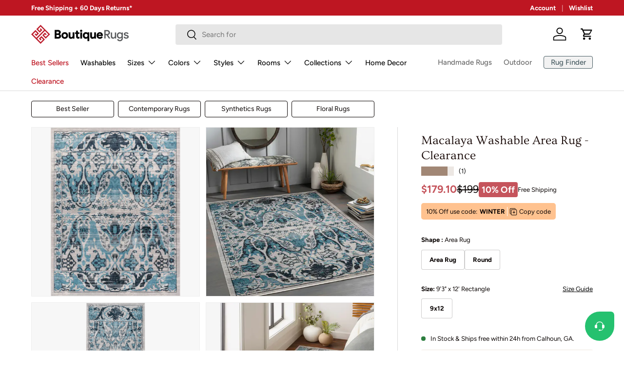

--- FILE ---
content_type: text/html; charset=utf-8
request_url: https://boutiquerugs.com/products/macalaya-washable-area-rug
body_size: 82329
content:
<!doctype html>
<html class="no-js" lang="en" dir="ltr">
    <head><meta charset="utf-8">
<meta name="viewport" content="width=device-width,initial-scale=1">
<title>Macalaya Washable Area Rug - Clearance &ndash; Boutique Rugs</title><link rel="canonical" href="https://boutiquerugs.com/products/macalaya-washable-area-rug"><link rel="icon" href="//boutiquerugs.com/cdn/shop/files/BR_fav.png?crop=center&height=48&v=1624051243&width=48" type="image/png">
  <link rel="apple-touch-icon" href="//boutiquerugs.com/cdn/shop/files/BR_fav.png?crop=center&height=180&v=1624051243&width=180"><meta name="description" content="Collection: Macalaya Colors: Blue, Gray, Light Gray, Teal Construction: Machine Woven Material: 100% Polyester Pile: Low Pile Pile Height: 0.12&quot; Styles: Traditional Machine Washable: Yes Made In: Turkey Thickness: 0.16&quot;"><meta property="og:site_name" content="Boutique Rugs">
<meta property="og:url" content="https://boutiquerugs.com/products/macalaya-washable-area-rug">
<meta property="og:title" content="Macalaya Washable Area Rug - Clearance">
<meta property="og:type" content="product">
<meta property="og:description" content="Collection: Macalaya Colors: Blue, Gray, Light Gray, Teal Construction: Machine Woven Material: 100% Polyester Pile: Low Pile Pile Height: 0.12&quot; Styles: Traditional Machine Washable: Yes Made In: Turkey Thickness: 0.16&quot;"><meta property="og:image" content="http://boutiquerugs.com/cdn/shop/files/macal-71010.jpg?crop=center&height=1200&v=1766229903&width=1200">
  <meta property="og:image:secure_url" content="https://boutiquerugs.com/cdn/shop/files/macal-71010.jpg?crop=center&height=1200&v=1766229903&width=1200">
  <meta property="og:image:width" content="3838">
  <meta property="og:image:height" content="4999"><meta property="og:price:amount" content="129.00">
  <meta property="og:price:currency" content="USD"><meta name="twitter:card" content="summary_large_image">
<meta name="twitter:title" content="Macalaya Washable Area Rug - Clearance">
<meta name="twitter:description" content="Collection: Macalaya Colors: Blue, Gray, Light Gray, Teal Construction: Machine Woven Material: 100% Polyester Pile: Low Pile Pile Height: 0.12&quot; Styles: Traditional Machine Washable: Yes Made In: Turkey Thickness: 0.16&quot;">
<link rel="preload" href="//boutiquerugs.com/cdn/shop/t/422/assets/main.css?v=173699434297162359471769192791" as="style"><style data-shopify>
@font-face {
  font-family: Figtree;
  font-weight: 400;
  font-style: normal;
  font-display: swap;
  src: url("//boutiquerugs.com/cdn/fonts/figtree/figtree_n4.3c0838aba1701047e60be6a99a1b0a40ce9b8419.woff2") format("woff2"),
       url("//boutiquerugs.com/cdn/fonts/figtree/figtree_n4.c0575d1db21fc3821f17fd6617d3dee552312137.woff") format("woff");
}
@font-face {
  font-family: Figtree;
  font-weight: 700;
  font-style: normal;
  font-display: swap;
  src: url("//boutiquerugs.com/cdn/fonts/figtree/figtree_n7.2fd9bfe01586148e644724096c9d75e8c7a90e55.woff2") format("woff2"),
       url("//boutiquerugs.com/cdn/fonts/figtree/figtree_n7.ea05de92d862f9594794ab281c4c3a67501ef5fc.woff") format("woff");
}
@font-face {
  font-family: Figtree;
  font-weight: 400;
  font-style: italic;
  font-display: swap;
  src: url("//boutiquerugs.com/cdn/fonts/figtree/figtree_i4.89f7a4275c064845c304a4cf8a4a586060656db2.woff2") format("woff2"),
       url("//boutiquerugs.com/cdn/fonts/figtree/figtree_i4.6f955aaaafc55a22ffc1f32ecf3756859a5ad3e2.woff") format("woff");
}
@font-face {
  font-family: Figtree;
  font-weight: 700;
  font-style: italic;
  font-display: swap;
  src: url("//boutiquerugs.com/cdn/fonts/figtree/figtree_i7.06add7096a6f2ab742e09ec7e498115904eda1fe.woff2") format("woff2"),
       url("//boutiquerugs.com/cdn/fonts/figtree/figtree_i7.ee584b5fcaccdbb5518c0228158941f8df81b101.woff") format("woff");
}
@font-face {
  font-family: Ovo;
  font-weight: 400;
  font-style: normal;
  font-display: swap;
  src: url("//boutiquerugs.com/cdn/fonts/ovo/ovo_n4.cbcdfe6a371e62394cce345894111238d5c755fe.woff2") format("woff2"),
       url("//boutiquerugs.com/cdn/fonts/ovo/ovo_n4.45d7366896f09aaf8686b8a5de287b8fbe74e5ee.woff") format("woff");
}
@font-face {
  font-family: Figtree;
  font-weight: 500;
  font-style: normal;
  font-display: swap;
  src: url("//boutiquerugs.com/cdn/fonts/figtree/figtree_n5.3b6b7df38aa5986536945796e1f947445832047c.woff2") format("woff2"),
       url("//boutiquerugs.com/cdn/fonts/figtree/figtree_n5.f26bf6dcae278b0ed902605f6605fa3338e81dab.woff") format("woff");
}
:root {
              --bg-color: 255 255 255 / 1.0;
              --bg-color-og: 255 255 255 / 1.0;
              --heading-color: 24 9 7;
              --text-color: 9 3 2;
              --text-color-og: 9 3 2;
              --scrollbar-color: 9 3 2;
              --link-color: 0 0 0;
              --link-color-og: 0 0 0;
              --star-color: 161 135 117;
              --border-color: rgb(206 205 204);--swatch-border-color-default: 206 205 204;
                --swatch-border-color-active: 132 129 129;
                --swatch-card-size: 24px;
                --swatch-variant-picker-size: 72px;--color-scheme-1-bg: 242 242 242 / 1.0;
              --color-scheme-1-grad: ;
              --color-scheme-1-heading: 9 3 2;
              --color-scheme-1-text: 9 3 2;
              --color-scheme-1-btn-bg: 9 3 2;
              --color-scheme-1-btn-text: 255 255 255;
              --color-scheme-1-btn-bg-hover: 54 48 47;--color-scheme-2-bg: 73 93 99 / 1.0;
              --color-scheme-2-grad: ;
              --color-scheme-2-heading: 255 255 255;
              --color-scheme-2-text: 255 255 255;
              --color-scheme-2-btn-bg: 255 255 255;
              --color-scheme-2-btn-text: 9 3 2;
              --color-scheme-2-btn-bg-hover: 226 225 225;--color-scheme-3-bg: 255 255 255 / 1.0;
              --color-scheme-3-grad: ;
              --color-scheme-3-heading: 9 3 2;
              --color-scheme-3-text: 9 3 2;
              --color-scheme-3-btn-bg: 9 3 2;
              --color-scheme-3-btn-text: 255 255 255;
              --color-scheme-3-btn-bg-hover: 54 48 47;

              --drawer-bg-color: 255 255 255 / 1.0;
              --drawer-text-color: 9 3 2;

              --panel-bg-color: 242 242 242 / 1.0;
              --panel-heading-color: 9 3 2;
              --panel-text-color: 9 3 2;

              --in-stock-text-color: 44 126 63;
              --low-stock-text-color: 210 134 26;
              --very-low-stock-text-color: 180 12 28;
              --no-stock-text-color: 119 119 119;
              --no-stock-backordered-text-color: 119 119 119;

              --error-bg-color: 252 237 238;
              --error-text-color: 180 12 28;
              --success-bg-color: 232 246 234;
              --success-text-color: 44 126 63;
              --info-bg-color: 228 237 250;
              --info-text-color: 26 102 210;

              --heading-font-family: Ovo, serif;
              --heading-font-style: normal;
              --heading-font-weight: 400;
              --heading-scale-start: 6;

              --navigation-font-family: Figtree, sans-serif;
              --navigation-font-style: normal;
              --navigation-font-weight: 500;--heading-text-transform: none;
--subheading-text-transform: none;
              --body-font-family: Figtree, sans-serif;
              --body-font-style: normal;
              --body-font-weight: 400;
              --body-font-size: 15;

              --section-gap: 48;
              --heading-gap: calc(8 * var(--space-unit));--grid-column-gap: 20px;--btn-bg-color: 66 70 116;
              --btn-bg-hover-color: 100 104 146;
              --btn-text-color: 255 255 255;
              --btn-bg-color-og: 66 70 116;
              --btn-text-color-og: 255 255 255;
              --btn-alt-bg-color: 255 255 255;
              --btn-alt-bg-alpha: 1.0;
              --btn-alt-text-color: 9 3 2;
              --btn-border-width: 1px;
              --btn-padding-y: 12px;

              
              --btn-border-radius: 4px;
              

              --btn-lg-border-radius: 50%;
              --btn-icon-border-radius: 50%;
              --input-with-btn-inner-radius: var(--btn-border-radius);

              --input-bg-color: 255 255 255 / 1.0;
              --input-text-color: 9 3 2;
              --input-border-width: 1px;
              --input-border-radius: 3px;
              --textarea-border-radius: 3px;
              --input-border-radius: 4px;
              --input-bg-color-diff-3: #f7f7f7;
              --input-bg-color-diff-6: #f0f0f0;

              --modal-border-radius: 4px;
              --modal-overlay-color: 0 0 0;
              --modal-overlay-opacity: 0.4;
              --drawer-border-radius: 4px;
              --overlay-border-radius: 4px;
              --overlay-layer: 29;

              --custom-label-bg-color: 73 93 99 / 1.0;
              --custom-label-text-color: 255 255 255 / 1.0;--sale-label-bg-color: 180 12 28 / 1.0;
              --sale-label-text-color: 255 255 255 / 1.0;--new-label-bg-color: 26 102 210 / 1.0;
              --new-label-text-color: 255 255 255 / 1.0;--preorder-label-bg-color: 103 170 249 / 1.0;
              --preorder-label-text-color: 255 255 255 / 1.0;

              --collection-label-color: 121 111 71 / 1.0;

              --page-width: 1440px;
              --gutter-sm: 12px;
              --gutter-md: 32px;
              --gutter-lg: 64px;

              --payment-terms-bg-color: #ffffff;

              --coll-card-bg-color: #f7f7f7;
              --coll-card-border-color: rgba(0,0,0,0);

              --card-highlight-bg-color: #F9F9F9;
              --card-highlight-text-color: 85 85 85;
              --card-highlight-border-color: #E1E1E1;--blend-bg-color: #f7f7f7;

              --reading-width: 48em;
            }

            @media (max-width: 769px) {
              :root {
                --reading-width: 36em;
              }
            }</style>

        <link rel="stylesheet" href="//boutiquerugs.com/cdn/shop/t/422/assets/main.css?v=173699434297162359471769192791">
        <script async crossorigin fetchpriority="high" src="/cdn/shopifycloud/importmap-polyfill/es-modules-shim.2.4.0.js" type="2171ad357019f0e504c0253a-text/javascript"></script>
<script data-cfasync="false" src="//boutiquerugs.com/cdn/shop/t/422/assets/main.js?v=141405224107467615271767267287" defer="defer"></script>
        <script data-cfasync="false" src="//boutiquerugs.com/cdn/shop/t/422/assets/freshchat-button.js?v=98436893274531236961767267279" defer="defer"></script><script type="importmap">
    {
        "imports": {
            "@theme/critical": "//boutiquerugs.com/cdn/shop/t/422/assets/critical.js?v=45140160629995450641767267270",
            "@theme/component": "//boutiquerugs.com/cdn/shop/t/422/assets/component.js?v=74239122572524296041767267268",
            "@theme/events": "//boutiquerugs.com/cdn/shop/t/422/assets/events.js?v=12609511378310887161767267277",
            "@theme/morph": "//boutiquerugs.com/cdn/shop/t/422/assets/morph.js?v=130689995393408371391767267291",
            "@theme/product-form-component": "//boutiquerugs.com/cdn/shop/t/422/assets/product-form-component.js?v=104413046982954236671767267300",
            "@theme/section-renderer": "//boutiquerugs.com/cdn/shop/t/422/assets/section-renderer.js?v=110481346220187836181767267317",
            "@theme/utilities": "//boutiquerugs.com/cdn/shop/t/422/assets/utilities.js?v=123533943227443285691767267328",
            "@theme/new-variant-picker": "//boutiquerugs.com/cdn/shop/t/422/assets/new-variant-picker.js?v=133795068276557592901767267293",
            "@theme/media-gallery": "//boutiquerugs.com/cdn/shop/t/422/assets/media-gallery.js?v=97260401183002751601767267288",
            "@theme/quick-add": "//boutiquerugs.com/cdn/shop/t/422/assets/quick-add.js?v=36670813702257243391767267309"
        }
    }
</script>

<link
    rel="modulepreload"
    href="//boutiquerugs.com/cdn/shop/t/422/assets/critical.js?v=45140160629995450641767267270"
  >

<link
    rel="modulepreload"
    href="//boutiquerugs.com/cdn/shop/t/422/assets/utilities.js?v=123533943227443285691767267328"
>
<link
    rel="modulepreload"
    href="//boutiquerugs.com/cdn/shop/t/422/assets/component.js?v=74239122572524296041767267268"
>
<link
    rel="modulepreload"
    href="//boutiquerugs.com/cdn/shop/t/422/assets/section-renderer.js?v=110481346220187836181767267317"
>
<link
    rel="modulepreload"
    href="//boutiquerugs.com/cdn/shop/t/422/assets/morph.js?v=130689995393408371391767267291"
>
<link
    rel="modulepreload"
    href="//boutiquerugs.com/cdn/shop/t/422/assets/events.js?v=12609511378310887161767267277"
>

<script
    data-cfasync="false"
    src="//boutiquerugs.com/cdn/shop/t/422/assets/product-price.js?v=66880683761204804411768402943"
    type="module"
></script>

<script data-cfasync="false" src="//boutiquerugs.com/cdn/shop/t/422/assets/new-variant-picker.js?v=133795068276557592901767267293" type="module"></script>

<script type="2171ad357019f0e504c0253a-text/javascript">
    const basePath = 'https://cdn.shopify.com/static/themes/boutiquerugs/placeholders';
    const Theme = {
        placeholders: {
            general: [
                `${basePath}/general-1.png`,
                `${basePath}/general-2.png`,
                `${basePath}/general-3.png`,
                `${basePath}/general-4.png`,
                `${basePath}/general-5.png`,
                `${basePath}/general-6.png`,
                `${basePath}/general-7.png`,
            ],
            product: [`${basePath}/product-ball.png`, `${basePath}/product-cone.png`, `${basePath}/product-cube.png`],
        },
        translations: {
            placeholder_image: `Placeholder image`,
            added: `Added`,
        },
        routes: {
            root: '/',
            cart_add_url: '/cart/add',
            cart_change_url: '/cart/change',
            cart_update_url: '/cart/update',
            cart_url: '/cart',
            predictive_search_url: '/search/suggest',
            search_url: '/search',
        },
        template: {
            name: 'product',
        },
        settings: {
            moneyFormat: "${{amount}}",
            moneyWithCurrencyFormat: "${{amount}} USD",
        }
    };
</script>
<link
                rel="preload"
                href="//boutiquerugs.com/cdn/fonts/figtree/figtree_n4.3c0838aba1701047e60be6a99a1b0a40ce9b8419.woff2"
                as="font"
                type="font/woff2"
                crossorigin
                fetchpriority="high"
            ><link
                rel="preload"
                href="//boutiquerugs.com/cdn/fonts/ovo/ovo_n4.cbcdfe6a371e62394cce345894111238d5c755fe.woff2"
                as="font"
                type="font/woff2"
                crossorigin
                fetchpriority="high"
            ><script type="2171ad357019f0e504c0253a-text/javascript">window.performance && window.performance.mark && window.performance.mark('shopify.content_for_header.start');</script><meta name="google-site-verification" content="wfnVerB768EgyTIJPj8L1bQLSXDwalAV3a1NMZkA9xw">
<meta id="shopify-digital-wallet" name="shopify-digital-wallet" content="/55087005888/digital_wallets/dialog">
<meta name="shopify-checkout-api-token" content="e33615b483760a28064a4035c40f9900">
<meta id="in-context-paypal-metadata" data-shop-id="55087005888" data-venmo-supported="true" data-environment="production" data-locale="en_US" data-paypal-v4="true" data-currency="USD">
<link rel="alternate" type="application/json+oembed" href="https://boutiquerugs.com/products/macalaya-washable-area-rug.oembed">
<script async="async" src="/checkouts/internal/preloads.js?locale=en-US" type="2171ad357019f0e504c0253a-text/javascript"></script>
<link rel="preconnect" href="https://shop.app" crossorigin="anonymous">
<script async="async" src="https://shop.app/checkouts/internal/preloads.js?locale=en-US&shop_id=55087005888" crossorigin="anonymous" type="2171ad357019f0e504c0253a-text/javascript"></script>
<script id="apple-pay-shop-capabilities" type="application/json">{"shopId":55087005888,"countryCode":"US","currencyCode":"USD","merchantCapabilities":["supports3DS"],"merchantId":"gid:\/\/shopify\/Shop\/55087005888","merchantName":"Boutique Rugs","requiredBillingContactFields":["postalAddress","email","phone"],"requiredShippingContactFields":["postalAddress","email","phone"],"shippingType":"shipping","supportedNetworks":["visa","masterCard","amex","discover","elo","jcb"],"total":{"type":"pending","label":"Boutique Rugs","amount":"1.00"},"shopifyPaymentsEnabled":true,"supportsSubscriptions":true}</script>
<script id="shopify-features" type="application/json">{"accessToken":"e33615b483760a28064a4035c40f9900","betas":["rich-media-storefront-analytics"],"domain":"boutiquerugs.com","predictiveSearch":true,"shopId":55087005888,"locale":"en"}</script>
<script type="2171ad357019f0e504c0253a-text/javascript">var Shopify = Shopify || {};
Shopify.shop = "boutiquerugs.myshopify.com";
Shopify.locale = "en";
Shopify.currency = {"active":"USD","rate":"1.0"};
Shopify.country = "US";
Shopify.theme = {"name":"Ent.v2.0.1-NewYear-26.01.01","id":149540176064,"schema_name":"Enterprise","schema_version":"2.0.1","theme_store_id":1657,"role":"main"};
Shopify.theme.handle = "null";
Shopify.theme.style = {"id":null,"handle":null};
Shopify.cdnHost = "boutiquerugs.com/cdn";
Shopify.routes = Shopify.routes || {};
Shopify.routes.root = "/";</script>
<script type="2171ad357019f0e504c0253a-module">!function(o){(o.Shopify=o.Shopify||{}).modules=!0}(window);</script>
<script type="2171ad357019f0e504c0253a-text/javascript">!function(o){function n(){var o=[];function n(){o.push(Array.prototype.slice.apply(arguments))}return n.q=o,n}var t=o.Shopify=o.Shopify||{};t.loadFeatures=n(),t.autoloadFeatures=n()}(window);</script>
<script type="2171ad357019f0e504c0253a-text/javascript">
  window.ShopifyPay = window.ShopifyPay || {};
  window.ShopifyPay.apiHost = "shop.app\/pay";
  window.ShopifyPay.redirectState = null;
</script>
<script id="shop-js-analytics" type="application/json">{"pageType":"product"}</script>
<script defer="defer" async type="2171ad357019f0e504c0253a-module" src="//boutiquerugs.com/cdn/shopifycloud/shop-js/modules/v2/client.init-shop-cart-sync_BT-GjEfc.en.esm.js"></script>
<script defer="defer" async type="2171ad357019f0e504c0253a-module" src="//boutiquerugs.com/cdn/shopifycloud/shop-js/modules/v2/chunk.common_D58fp_Oc.esm.js"></script>
<script defer="defer" async type="2171ad357019f0e504c0253a-module" src="//boutiquerugs.com/cdn/shopifycloud/shop-js/modules/v2/chunk.modal_xMitdFEc.esm.js"></script>
<script type="2171ad357019f0e504c0253a-module">
  await import("//boutiquerugs.com/cdn/shopifycloud/shop-js/modules/v2/client.init-shop-cart-sync_BT-GjEfc.en.esm.js");
await import("//boutiquerugs.com/cdn/shopifycloud/shop-js/modules/v2/chunk.common_D58fp_Oc.esm.js");
await import("//boutiquerugs.com/cdn/shopifycloud/shop-js/modules/v2/chunk.modal_xMitdFEc.esm.js");

  window.Shopify.SignInWithShop?.initShopCartSync?.({"fedCMEnabled":true,"windoidEnabled":true});

</script>
<script type="2171ad357019f0e504c0253a-text/javascript">
  window.Shopify = window.Shopify || {};
  if (!window.Shopify.featureAssets) window.Shopify.featureAssets = {};
  window.Shopify.featureAssets['shop-js'] = {"shop-cart-sync":["modules/v2/client.shop-cart-sync_DZOKe7Ll.en.esm.js","modules/v2/chunk.common_D58fp_Oc.esm.js","modules/v2/chunk.modal_xMitdFEc.esm.js"],"init-fed-cm":["modules/v2/client.init-fed-cm_B6oLuCjv.en.esm.js","modules/v2/chunk.common_D58fp_Oc.esm.js","modules/v2/chunk.modal_xMitdFEc.esm.js"],"shop-cash-offers":["modules/v2/client.shop-cash-offers_D2sdYoxE.en.esm.js","modules/v2/chunk.common_D58fp_Oc.esm.js","modules/v2/chunk.modal_xMitdFEc.esm.js"],"shop-login-button":["modules/v2/client.shop-login-button_QeVjl5Y3.en.esm.js","modules/v2/chunk.common_D58fp_Oc.esm.js","modules/v2/chunk.modal_xMitdFEc.esm.js"],"pay-button":["modules/v2/client.pay-button_DXTOsIq6.en.esm.js","modules/v2/chunk.common_D58fp_Oc.esm.js","modules/v2/chunk.modal_xMitdFEc.esm.js"],"shop-button":["modules/v2/client.shop-button_DQZHx9pm.en.esm.js","modules/v2/chunk.common_D58fp_Oc.esm.js","modules/v2/chunk.modal_xMitdFEc.esm.js"],"avatar":["modules/v2/client.avatar_BTnouDA3.en.esm.js"],"init-windoid":["modules/v2/client.init-windoid_CR1B-cfM.en.esm.js","modules/v2/chunk.common_D58fp_Oc.esm.js","modules/v2/chunk.modal_xMitdFEc.esm.js"],"init-shop-for-new-customer-accounts":["modules/v2/client.init-shop-for-new-customer-accounts_C_vY_xzh.en.esm.js","modules/v2/client.shop-login-button_QeVjl5Y3.en.esm.js","modules/v2/chunk.common_D58fp_Oc.esm.js","modules/v2/chunk.modal_xMitdFEc.esm.js"],"init-shop-email-lookup-coordinator":["modules/v2/client.init-shop-email-lookup-coordinator_BI7n9ZSv.en.esm.js","modules/v2/chunk.common_D58fp_Oc.esm.js","modules/v2/chunk.modal_xMitdFEc.esm.js"],"init-shop-cart-sync":["modules/v2/client.init-shop-cart-sync_BT-GjEfc.en.esm.js","modules/v2/chunk.common_D58fp_Oc.esm.js","modules/v2/chunk.modal_xMitdFEc.esm.js"],"shop-toast-manager":["modules/v2/client.shop-toast-manager_DiYdP3xc.en.esm.js","modules/v2/chunk.common_D58fp_Oc.esm.js","modules/v2/chunk.modal_xMitdFEc.esm.js"],"init-customer-accounts":["modules/v2/client.init-customer-accounts_D9ZNqS-Q.en.esm.js","modules/v2/client.shop-login-button_QeVjl5Y3.en.esm.js","modules/v2/chunk.common_D58fp_Oc.esm.js","modules/v2/chunk.modal_xMitdFEc.esm.js"],"init-customer-accounts-sign-up":["modules/v2/client.init-customer-accounts-sign-up_iGw4briv.en.esm.js","modules/v2/client.shop-login-button_QeVjl5Y3.en.esm.js","modules/v2/chunk.common_D58fp_Oc.esm.js","modules/v2/chunk.modal_xMitdFEc.esm.js"],"shop-follow-button":["modules/v2/client.shop-follow-button_CqMgW2wH.en.esm.js","modules/v2/chunk.common_D58fp_Oc.esm.js","modules/v2/chunk.modal_xMitdFEc.esm.js"],"checkout-modal":["modules/v2/client.checkout-modal_xHeaAweL.en.esm.js","modules/v2/chunk.common_D58fp_Oc.esm.js","modules/v2/chunk.modal_xMitdFEc.esm.js"],"shop-login":["modules/v2/client.shop-login_D91U-Q7h.en.esm.js","modules/v2/chunk.common_D58fp_Oc.esm.js","modules/v2/chunk.modal_xMitdFEc.esm.js"],"lead-capture":["modules/v2/client.lead-capture_BJmE1dJe.en.esm.js","modules/v2/chunk.common_D58fp_Oc.esm.js","modules/v2/chunk.modal_xMitdFEc.esm.js"],"payment-terms":["modules/v2/client.payment-terms_Ci9AEqFq.en.esm.js","modules/v2/chunk.common_D58fp_Oc.esm.js","modules/v2/chunk.modal_xMitdFEc.esm.js"]};
</script>
<script type="2171ad357019f0e504c0253a-text/javascript">(function() {
  var isLoaded = false;
  function asyncLoad() {
    if (isLoaded) return;
    isLoaded = true;
    var urls = ["https:\/\/static.affiliatly.com\/shopify\/v3\/shopify.js?affiliatly_code=AF-1011621\u0026shop=boutiquerugs.myshopify.com","https:\/\/cdn.shipinsure.io\/tagManager.js?shop_name=boutiquerugs.myshopify.com\u0026shop=boutiquerugs.myshopify.com","https:\/\/cdn-assets.custompricecalculator.com\/shopify\/calculator.js?shop=boutiquerugs.myshopify.com"];
    for (var i = 0; i < urls.length; i++) {
      var s = document.createElement('script');
      s.type = 'text/javascript';
      s.async = true;
      s.src = urls[i];
      var x = document.getElementsByTagName('script')[0];
      x.parentNode.insertBefore(s, x);
    }
  };
  if(window.attachEvent) {
    window.attachEvent('onload', asyncLoad);
  } else {
    window.addEventListener('load', asyncLoad, false);
  }
})();</script>
<script id="__st" type="2171ad357019f0e504c0253a-text/javascript">var __st={"a":55087005888,"offset":-18000,"reqid":"611cc821-477a-47e2-891a-493c52f3fea4-1769198472","pageurl":"boutiquerugs.com\/products\/macalaya-washable-area-rug","u":"ff9b7b8428da","p":"product","rtyp":"product","rid":6728363606208};</script>
<script type="2171ad357019f0e504c0253a-text/javascript">window.ShopifyPaypalV4VisibilityTracking = true;</script>
<script id="captcha-bootstrap" type="2171ad357019f0e504c0253a-text/javascript">!function(){'use strict';const t='contact',e='account',n='new_comment',o=[[t,t],['blogs',n],['comments',n],[t,'customer']],c=[[e,'customer_login'],[e,'guest_login'],[e,'recover_customer_password'],[e,'create_customer']],r=t=>t.map((([t,e])=>`form[action*='/${t}']:not([data-nocaptcha='true']) input[name='form_type'][value='${e}']`)).join(','),a=t=>()=>t?[...document.querySelectorAll(t)].map((t=>t.form)):[];function s(){const t=[...o],e=r(t);return a(e)}const i='password',u='form_key',d=['recaptcha-v3-token','g-recaptcha-response','h-captcha-response',i],f=()=>{try{return window.sessionStorage}catch{return}},m='__shopify_v',_=t=>t.elements[u];function p(t,e,n=!1){try{const o=window.sessionStorage,c=JSON.parse(o.getItem(e)),{data:r}=function(t){const{data:e,action:n}=t;return t[m]||n?{data:e,action:n}:{data:t,action:n}}(c);for(const[e,n]of Object.entries(r))t.elements[e]&&(t.elements[e].value=n);n&&o.removeItem(e)}catch(o){console.error('form repopulation failed',{error:o})}}const l='form_type',E='cptcha';function T(t){t.dataset[E]=!0}const w=window,h=w.document,L='Shopify',v='ce_forms',y='captcha';let A=!1;((t,e)=>{const n=(g='f06e6c50-85a8-45c8-87d0-21a2b65856fe',I='https://cdn.shopify.com/shopifycloud/storefront-forms-hcaptcha/ce_storefront_forms_captcha_hcaptcha.v1.5.2.iife.js',D={infoText:'Protected by hCaptcha',privacyText:'Privacy',termsText:'Terms'},(t,e,n)=>{const o=w[L][v],c=o.bindForm;if(c)return c(t,g,e,D).then(n);var r;o.q.push([[t,g,e,D],n]),r=I,A||(h.body.append(Object.assign(h.createElement('script'),{id:'captcha-provider',async:!0,src:r})),A=!0)});var g,I,D;w[L]=w[L]||{},w[L][v]=w[L][v]||{},w[L][v].q=[],w[L][y]=w[L][y]||{},w[L][y].protect=function(t,e){n(t,void 0,e),T(t)},Object.freeze(w[L][y]),function(t,e,n,w,h,L){const[v,y,A,g]=function(t,e,n){const i=e?o:[],u=t?c:[],d=[...i,...u],f=r(d),m=r(i),_=r(d.filter((([t,e])=>n.includes(e))));return[a(f),a(m),a(_),s()]}(w,h,L),I=t=>{const e=t.target;return e instanceof HTMLFormElement?e:e&&e.form},D=t=>v().includes(t);t.addEventListener('submit',(t=>{const e=I(t);if(!e)return;const n=D(e)&&!e.dataset.hcaptchaBound&&!e.dataset.recaptchaBound,o=_(e),c=g().includes(e)&&(!o||!o.value);(n||c)&&t.preventDefault(),c&&!n&&(function(t){try{if(!f())return;!function(t){const e=f();if(!e)return;const n=_(t);if(!n)return;const o=n.value;o&&e.removeItem(o)}(t);const e=Array.from(Array(32),(()=>Math.random().toString(36)[2])).join('');!function(t,e){_(t)||t.append(Object.assign(document.createElement('input'),{type:'hidden',name:u})),t.elements[u].value=e}(t,e),function(t,e){const n=f();if(!n)return;const o=[...t.querySelectorAll(`input[type='${i}']`)].map((({name:t})=>t)),c=[...d,...o],r={};for(const[a,s]of new FormData(t).entries())c.includes(a)||(r[a]=s);n.setItem(e,JSON.stringify({[m]:1,action:t.action,data:r}))}(t,e)}catch(e){console.error('failed to persist form',e)}}(e),e.submit())}));const S=(t,e)=>{t&&!t.dataset[E]&&(n(t,e.some((e=>e===t))),T(t))};for(const o of['focusin','change'])t.addEventListener(o,(t=>{const e=I(t);D(e)&&S(e,y())}));const B=e.get('form_key'),M=e.get(l),P=B&&M;t.addEventListener('DOMContentLoaded',(()=>{const t=y();if(P)for(const e of t)e.elements[l].value===M&&p(e,B);[...new Set([...A(),...v().filter((t=>'true'===t.dataset.shopifyCaptcha))])].forEach((e=>S(e,t)))}))}(h,new URLSearchParams(w.location.search),n,t,e,['guest_login'])})(!0,!0)}();</script>
<script integrity="sha256-4kQ18oKyAcykRKYeNunJcIwy7WH5gtpwJnB7kiuLZ1E=" data-source-attribution="shopify.loadfeatures" defer="defer" src="//boutiquerugs.com/cdn/shopifycloud/storefront/assets/storefront/load_feature-a0a9edcb.js" crossorigin="anonymous" type="2171ad357019f0e504c0253a-text/javascript"></script>
<script crossorigin="anonymous" defer="defer" src="//boutiquerugs.com/cdn/shopifycloud/storefront/assets/shopify_pay/storefront-65b4c6d7.js?v=20250812" type="2171ad357019f0e504c0253a-text/javascript"></script>
<script data-source-attribution="shopify.dynamic_checkout.dynamic.init" type="2171ad357019f0e504c0253a-text/javascript">var Shopify=Shopify||{};Shopify.PaymentButton=Shopify.PaymentButton||{isStorefrontPortableWallets:!0,init:function(){window.Shopify.PaymentButton.init=function(){};var t=document.createElement("script");t.src="https://boutiquerugs.com/cdn/shopifycloud/portable-wallets/latest/portable-wallets.en.js",t.type="module",document.head.appendChild(t)}};
</script>
<script data-source-attribution="shopify.dynamic_checkout.buyer_consent" type="2171ad357019f0e504c0253a-text/javascript">
  function portableWalletsHideBuyerConsent(e){var t=document.getElementById("shopify-buyer-consent"),n=document.getElementById("shopify-subscription-policy-button");t&&n&&(t.classList.add("hidden"),t.setAttribute("aria-hidden","true"),n.removeEventListener("click",e))}function portableWalletsShowBuyerConsent(e){var t=document.getElementById("shopify-buyer-consent"),n=document.getElementById("shopify-subscription-policy-button");t&&n&&(t.classList.remove("hidden"),t.removeAttribute("aria-hidden"),n.addEventListener("click",e))}window.Shopify?.PaymentButton&&(window.Shopify.PaymentButton.hideBuyerConsent=portableWalletsHideBuyerConsent,window.Shopify.PaymentButton.showBuyerConsent=portableWalletsShowBuyerConsent);
</script>
<script data-source-attribution="shopify.dynamic_checkout.cart.bootstrap" type="2171ad357019f0e504c0253a-text/javascript">document.addEventListener("DOMContentLoaded",(function(){function t(){return document.querySelector("shopify-accelerated-checkout-cart, shopify-accelerated-checkout")}if(t())Shopify.PaymentButton.init();else{new MutationObserver((function(e,n){t()&&(Shopify.PaymentButton.init(),n.disconnect())})).observe(document.body,{childList:!0,subtree:!0})}}));
</script>
<script id='scb4127' type="2171ad357019f0e504c0253a-text/javascript" async='' src='https://boutiquerugs.com/cdn/shopifycloud/privacy-banner/storefront-banner.js'></script><link id="shopify-accelerated-checkout-styles" rel="stylesheet" media="screen" href="https://boutiquerugs.com/cdn/shopifycloud/portable-wallets/latest/accelerated-checkout-backwards-compat.css" crossorigin="anonymous">
<style id="shopify-accelerated-checkout-cart">
        #shopify-buyer-consent {
  margin-top: 1em;
  display: inline-block;
  width: 100%;
}

#shopify-buyer-consent.hidden {
  display: none;
}

#shopify-subscription-policy-button {
  background: none;
  border: none;
  padding: 0;
  text-decoration: underline;
  font-size: inherit;
  cursor: pointer;
}

#shopify-subscription-policy-button::before {
  box-shadow: none;
}

      </style>
<link rel="stylesheet" media="screen" href="//boutiquerugs.com/cdn/shop/t/422/compiled_assets/styles.css?v=386134">
<script id="sections-script" data-sections="header,footer" defer="defer" src="//boutiquerugs.com/cdn/shop/t/422/compiled_assets/scripts.js?v=386134" type="2171ad357019f0e504c0253a-text/javascript"></script>
<script type="2171ad357019f0e504c0253a-text/javascript">window.performance && window.performance.mark && window.performance.mark('shopify.content_for_header.end');</script>


        <script type="2171ad357019f0e504c0253a-text/javascript">
            document.documentElement.className = document.documentElement.className.replace('no-js', 'js');
        </script><!-- CC Custom Head Start --><!-- CC Custom Head End -->
            <script src="//boutiquerugs.com/cdn/shop/t/422/assets/review.bundle.js?v=56113893419603542501768836487" defer type="2171ad357019f0e504c0253a-text/javascript"></script>
        
        
            <script src="//boutiquerugs.com/cdn/shop/t/422/assets/loyalty.bundle.js?v=33786292354444220061767267286" defer type="2171ad357019f0e504c0253a-text/javascript"></script>
        
        <script src="//boutiquerugs.com/cdn/shop/t/422/assets/wishlist.bundle.js?v=28839461519766762201769193016" defer type="2171ad357019f0e504c0253a-text/javascript"></script>
        <script src="//boutiquerugs.com/cdn/shop/t/422/assets/tab-content-wrapper.js?v=26915864106004117961767267325" defer type="2171ad357019f0e504c0253a-text/javascript"></script>

        
        
  <script type="2171ad357019f0e504c0253a-text/javascript">
    // FreshChat GTM Variables
    window.dataLayer = window.dataLayer || [];
    window.dataLayer.push({
      event: 'freshchatInfo',
      CUSTOMER_NAME: '',
      CUSTOMER_ID: '',
      CUSTOMER_EMAIL: '',
      CUSTOMER_PHONE: '',
      PAGE_TYPE: 'product',
      CUSTOMER_EMAIL_MD5_HASHED: '',
    });
  </script>


        <!-- TrustBox script -->
        <script type="2171ad357019f0e504c0253a-text/javascript" src="//widget.trustpilot.com/bootstrap/v5/tp.widget.bootstrap.min.js" async title="Trustpilot customer reviews widget"></script>
        <!-- End TrustBox script -->
        <link rel="stylesheet" href="//boutiquerugs.com/cdn/shop/t/422/assets/horizontal-scroll.css?v=89705573920567512761767267283">
        <script data-cfasync="false" src="//boutiquerugs.com/cdn/shop/t/422/assets/horizontal-scroll.js?v=96801537341130797691767971455" defer></script>
        

        <link rel="alternate" type="application/json" title="BoutiqueRugs Best Sellers Feed for AI" href="feeds/best-sellers.json">
        <link rel="alternate" type="application/json" title="BoutiqueRugs Full Catalog Feed for AI" href="feeds/full-catalog.json">
    <!-- BEGIN app block: shopify://apps/apippa-custom-price-calc/blocks/cpc-app-embed/c499fa68-8478-4285-a3f7-27654dd66c3e -->    
    <script type="2171ad357019f0e504c0253a-text/javascript">console.log("Not inside Theme Editor");</script>
    
      <!-- Injecting jQuery from CDN -->
    
      <script type="2171ad357019f0e504c0253a-text/javascript">
        (function() {
          function loadScript(src, callback) {
            var script = document.createElement('script');
            script.src = src;
            script.type = 'text/javascript';
            script.onload = callback;
            document.head.appendChild(script);
          }
      
          function loadCalculator() {
            loadScript('https://cdn-assets.custompricecalculator.com/shopify/calculator.js', function() {
              console.log('Calculator script loaded!');
            });
          }
          setTimeout(function(){
          if (typeof window.jQuery === 'undefined') {
            loadScript('https://ajax.googleapis.com/ajax/libs/jquery/3.7.1/jquery.min.js', function() {
              console.log('jQuery loaded!');
              loadCalculator();
            });
          } else {
            console.log('jQuery already present!');
            loadCalculator();
          }
        }, 800);
        })();
      </script>
       
    
  
  <!-- END app block --><link href="https://monorail-edge.shopifysvc.com" rel="dns-prefetch">
<script type="2171ad357019f0e504c0253a-text/javascript">(function(){if ("sendBeacon" in navigator && "performance" in window) {try {var session_token_from_headers = performance.getEntriesByType('navigation')[0].serverTiming.find(x => x.name == '_s').description;} catch {var session_token_from_headers = undefined;}var session_cookie_matches = document.cookie.match(/_shopify_s=([^;]*)/);var session_token_from_cookie = session_cookie_matches && session_cookie_matches.length === 2 ? session_cookie_matches[1] : "";var session_token = session_token_from_headers || session_token_from_cookie || "";function handle_abandonment_event(e) {var entries = performance.getEntries().filter(function(entry) {return /monorail-edge.shopifysvc.com/.test(entry.name);});if (!window.abandonment_tracked && entries.length === 0) {window.abandonment_tracked = true;var currentMs = Date.now();var navigation_start = performance.timing.navigationStart;var payload = {shop_id: 55087005888,url: window.location.href,navigation_start,duration: currentMs - navigation_start,session_token,page_type: "product"};window.navigator.sendBeacon("https://monorail-edge.shopifysvc.com/v1/produce", JSON.stringify({schema_id: "online_store_buyer_site_abandonment/1.1",payload: payload,metadata: {event_created_at_ms: currentMs,event_sent_at_ms: currentMs}}));}}window.addEventListener('pagehide', handle_abandonment_event);}}());</script>
<script id="web-pixels-manager-setup" type="2171ad357019f0e504c0253a-text/javascript">(function e(e,d,r,n,o){if(void 0===o&&(o={}),!Boolean(null===(a=null===(i=window.Shopify)||void 0===i?void 0:i.analytics)||void 0===a?void 0:a.replayQueue)){var i,a;window.Shopify=window.Shopify||{};var t=window.Shopify;t.analytics=t.analytics||{};var s=t.analytics;s.replayQueue=[],s.publish=function(e,d,r){return s.replayQueue.push([e,d,r]),!0};try{self.performance.mark("wpm:start")}catch(e){}var l=function(){var e={modern:/Edge?\/(1{2}[4-9]|1[2-9]\d|[2-9]\d{2}|\d{4,})\.\d+(\.\d+|)|Firefox\/(1{2}[4-9]|1[2-9]\d|[2-9]\d{2}|\d{4,})\.\d+(\.\d+|)|Chrom(ium|e)\/(9{2}|\d{3,})\.\d+(\.\d+|)|(Maci|X1{2}).+ Version\/(15\.\d+|(1[6-9]|[2-9]\d|\d{3,})\.\d+)([,.]\d+|)( \(\w+\)|)( Mobile\/\w+|) Safari\/|Chrome.+OPR\/(9{2}|\d{3,})\.\d+\.\d+|(CPU[ +]OS|iPhone[ +]OS|CPU[ +]iPhone|CPU IPhone OS|CPU iPad OS)[ +]+(15[._]\d+|(1[6-9]|[2-9]\d|\d{3,})[._]\d+)([._]\d+|)|Android:?[ /-](13[3-9]|1[4-9]\d|[2-9]\d{2}|\d{4,})(\.\d+|)(\.\d+|)|Android.+Firefox\/(13[5-9]|1[4-9]\d|[2-9]\d{2}|\d{4,})\.\d+(\.\d+|)|Android.+Chrom(ium|e)\/(13[3-9]|1[4-9]\d|[2-9]\d{2}|\d{4,})\.\d+(\.\d+|)|SamsungBrowser\/([2-9]\d|\d{3,})\.\d+/,legacy:/Edge?\/(1[6-9]|[2-9]\d|\d{3,})\.\d+(\.\d+|)|Firefox\/(5[4-9]|[6-9]\d|\d{3,})\.\d+(\.\d+|)|Chrom(ium|e)\/(5[1-9]|[6-9]\d|\d{3,})\.\d+(\.\d+|)([\d.]+$|.*Safari\/(?![\d.]+ Edge\/[\d.]+$))|(Maci|X1{2}).+ Version\/(10\.\d+|(1[1-9]|[2-9]\d|\d{3,})\.\d+)([,.]\d+|)( \(\w+\)|)( Mobile\/\w+|) Safari\/|Chrome.+OPR\/(3[89]|[4-9]\d|\d{3,})\.\d+\.\d+|(CPU[ +]OS|iPhone[ +]OS|CPU[ +]iPhone|CPU IPhone OS|CPU iPad OS)[ +]+(10[._]\d+|(1[1-9]|[2-9]\d|\d{3,})[._]\d+)([._]\d+|)|Android:?[ /-](13[3-9]|1[4-9]\d|[2-9]\d{2}|\d{4,})(\.\d+|)(\.\d+|)|Mobile Safari.+OPR\/([89]\d|\d{3,})\.\d+\.\d+|Android.+Firefox\/(13[5-9]|1[4-9]\d|[2-9]\d{2}|\d{4,})\.\d+(\.\d+|)|Android.+Chrom(ium|e)\/(13[3-9]|1[4-9]\d|[2-9]\d{2}|\d{4,})\.\d+(\.\d+|)|Android.+(UC? ?Browser|UCWEB|U3)[ /]?(15\.([5-9]|\d{2,})|(1[6-9]|[2-9]\d|\d{3,})\.\d+)\.\d+|SamsungBrowser\/(5\.\d+|([6-9]|\d{2,})\.\d+)|Android.+MQ{2}Browser\/(14(\.(9|\d{2,})|)|(1[5-9]|[2-9]\d|\d{3,})(\.\d+|))(\.\d+|)|K[Aa][Ii]OS\/(3\.\d+|([4-9]|\d{2,})\.\d+)(\.\d+|)/},d=e.modern,r=e.legacy,n=navigator.userAgent;return n.match(d)?"modern":n.match(r)?"legacy":"unknown"}(),u="modern"===l?"modern":"legacy",c=(null!=n?n:{modern:"",legacy:""})[u],f=function(e){return[e.baseUrl,"/wpm","/b",e.hashVersion,"modern"===e.buildTarget?"m":"l",".js"].join("")}({baseUrl:d,hashVersion:r,buildTarget:u}),m=function(e){var d=e.version,r=e.bundleTarget,n=e.surface,o=e.pageUrl,i=e.monorailEndpoint;return{emit:function(e){var a=e.status,t=e.errorMsg,s=(new Date).getTime(),l=JSON.stringify({metadata:{event_sent_at_ms:s},events:[{schema_id:"web_pixels_manager_load/3.1",payload:{version:d,bundle_target:r,page_url:o,status:a,surface:n,error_msg:t},metadata:{event_created_at_ms:s}}]});if(!i)return console&&console.warn&&console.warn("[Web Pixels Manager] No Monorail endpoint provided, skipping logging."),!1;try{return self.navigator.sendBeacon.bind(self.navigator)(i,l)}catch(e){}var u=new XMLHttpRequest;try{return u.open("POST",i,!0),u.setRequestHeader("Content-Type","text/plain"),u.send(l),!0}catch(e){return console&&console.warn&&console.warn("[Web Pixels Manager] Got an unhandled error while logging to Monorail."),!1}}}}({version:r,bundleTarget:l,surface:e.surface,pageUrl:self.location.href,monorailEndpoint:e.monorailEndpoint});try{o.browserTarget=l,function(e){var d=e.src,r=e.async,n=void 0===r||r,o=e.onload,i=e.onerror,a=e.sri,t=e.scriptDataAttributes,s=void 0===t?{}:t,l=document.createElement("script"),u=document.querySelector("head"),c=document.querySelector("body");if(l.async=n,l.src=d,a&&(l.integrity=a,l.crossOrigin="anonymous"),s)for(var f in s)if(Object.prototype.hasOwnProperty.call(s,f))try{l.dataset[f]=s[f]}catch(e){}if(o&&l.addEventListener("load",o),i&&l.addEventListener("error",i),u)u.appendChild(l);else{if(!c)throw new Error("Did not find a head or body element to append the script");c.appendChild(l)}}({src:f,async:!0,onload:function(){if(!function(){var e,d;return Boolean(null===(d=null===(e=window.Shopify)||void 0===e?void 0:e.analytics)||void 0===d?void 0:d.initialized)}()){var d=window.webPixelsManager.init(e)||void 0;if(d){var r=window.Shopify.analytics;r.replayQueue.forEach((function(e){var r=e[0],n=e[1],o=e[2];d.publishCustomEvent(r,n,o)})),r.replayQueue=[],r.publish=d.publishCustomEvent,r.visitor=d.visitor,r.initialized=!0}}},onerror:function(){return m.emit({status:"failed",errorMsg:"".concat(f," has failed to load")})},sri:function(e){var d=/^sha384-[A-Za-z0-9+/=]+$/;return"string"==typeof e&&d.test(e)}(c)?c:"",scriptDataAttributes:o}),m.emit({status:"loading"})}catch(e){m.emit({status:"failed",errorMsg:(null==e?void 0:e.message)||"Unknown error"})}}})({shopId: 55087005888,storefrontBaseUrl: "https://boutiquerugs.com",extensionsBaseUrl: "https://extensions.shopifycdn.com/cdn/shopifycloud/web-pixels-manager",monorailEndpoint: "https://monorail-edge.shopifysvc.com/unstable/produce_batch",surface: "storefront-renderer",enabledBetaFlags: ["2dca8a86"],webPixelsConfigList: [{"id":"1415774400","configuration":"{\"accountID\":\"KS4iSh\",\"webPixelConfig\":\"eyJlbmFibGVBZGRlZFRvQ2FydEV2ZW50cyI6IHRydWV9\"}","eventPayloadVersion":"v1","runtimeContext":"STRICT","scriptVersion":"524f6c1ee37bacdca7657a665bdca589","type":"APP","apiClientId":123074,"privacyPurposes":["ANALYTICS","MARKETING"],"dataSharingAdjustments":{"protectedCustomerApprovalScopes":["read_customer_address","read_customer_email","read_customer_name","read_customer_personal_data","read_customer_phone"]}},{"id":"1153138880","configuration":"{\"pixelCode\":\"D22009BC77UE2I54Q370\"}","eventPayloadVersion":"v1","runtimeContext":"STRICT","scriptVersion":"22e92c2ad45662f435e4801458fb78cc","type":"APP","apiClientId":4383523,"privacyPurposes":["ANALYTICS","MARKETING","SALE_OF_DATA"],"dataSharingAdjustments":{"protectedCustomerApprovalScopes":["read_customer_address","read_customer_email","read_customer_name","read_customer_personal_data","read_customer_phone"]}},{"id":"1151238336","configuration":"{\"config\":\"{\\\"google_tag_ids\\\":[\\\"G-GZD9X4TQ61\\\",\\\"AW-858641833\\\",\\\"GT-MKTP48DC\\\"],\\\"target_country\\\":\\\"US\\\",\\\"gtag_events\\\":[{\\\"type\\\":\\\"search\\\",\\\"action_label\\\":[\\\"G-GZD9X4TQ61\\\",\\\"AW-858641833\\\/9wLSCMLOvfgaEKmrt5kD\\\"]},{\\\"type\\\":\\\"begin_checkout\\\",\\\"action_label\\\":[\\\"G-GZD9X4TQ61\\\",\\\"AW-858641833\\\/Hg1_COHQsPgaEKmrt5kD\\\"]},{\\\"type\\\":\\\"view_item\\\",\\\"action_label\\\":[\\\"G-GZD9X4TQ61\\\",\\\"AW-858641833\\\/Vl0YCL_OvfgaEKmrt5kD\\\",\\\"MC-X55YBVEPEK\\\",\\\"MC-GDJKFE9759\\\"]},{\\\"type\\\":\\\"purchase\\\",\\\"action_label\\\":[\\\"G-GZD9X4TQ61\\\",\\\"AW-858641833\\\/ASUUCN7QsPgaEKmrt5kD\\\",\\\"MC-X55YBVEPEK\\\",\\\"MC-GDJKFE9759\\\"]},{\\\"type\\\":\\\"page_view\\\",\\\"action_label\\\":[\\\"G-GZD9X4TQ61\\\",\\\"AW-858641833\\\/cRnACOfQsPgaEKmrt5kD\\\",\\\"MC-X55YBVEPEK\\\",\\\"MC-GDJKFE9759\\\",\\\"AW-858641833\\\/1SRNCKPi19QBEKmrt5kD\\\"]},{\\\"type\\\":\\\"add_payment_info\\\",\\\"action_label\\\":[\\\"G-GZD9X4TQ61\\\",\\\"AW-858641833\\\/I3DJCMXOvfgaEKmrt5kD\\\"]},{\\\"type\\\":\\\"add_to_cart\\\",\\\"action_label\\\":[\\\"G-GZD9X4TQ61\\\",\\\"AW-858641833\\\/2f9KCOTQsPgaEKmrt5kD\\\"]}],\\\"enable_monitoring_mode\\\":false}\"}","eventPayloadVersion":"v1","runtimeContext":"OPEN","scriptVersion":"b2a88bafab3e21179ed38636efcd8a93","type":"APP","apiClientId":1780363,"privacyPurposes":[],"dataSharingAdjustments":{"protectedCustomerApprovalScopes":["read_customer_address","read_customer_email","read_customer_name","read_customer_personal_data","read_customer_phone"]}},{"id":"1146716352","configuration":"{\"campaignID\":\"14346\",\"externalExecutionURL\":\"https:\/\/engine.saasler.com\/api\/v1\/webhook_executions\/1baec3ed2650163619258a9471452a09\"}","eventPayloadVersion":"v1","runtimeContext":"STRICT","scriptVersion":"d289952681696d6386fe08be0081117b","type":"APP","apiClientId":3546795,"privacyPurposes":[],"dataSharingAdjustments":{"protectedCustomerApprovalScopes":["read_customer_email","read_customer_personal_data"]}},{"id":"648708288","configuration":"{\"siteId\":\"3kkn8d\"}","eventPayloadVersion":"v1","runtimeContext":"STRICT","scriptVersion":"f88b08d400ce7352a836183c6cef69ee","type":"APP","apiClientId":12202,"privacyPurposes":["ANALYTICS","MARKETING","SALE_OF_DATA"],"dataSharingAdjustments":{"protectedCustomerApprovalScopes":["read_customer_email","read_customer_personal_data","read_customer_phone"]}},{"id":"325910720","configuration":"{\"accountID\":\"arneat\"}","eventPayloadVersion":"v1","runtimeContext":"STRICT","scriptVersion":"6a625ba12d07d59c743a04dd714cce97","type":"APP","apiClientId":5206611,"privacyPurposes":["ANALYTICS","MARKETING","SALE_OF_DATA"],"dataSharingAdjustments":{"protectedCustomerApprovalScopes":["read_customer_address","read_customer_email","read_customer_name","read_customer_personal_data","read_customer_phone"]}},{"id":"223051968","configuration":"{\"pixel_id\":\"1272994729478624\",\"pixel_type\":\"facebook_pixel\",\"metaapp_system_user_token\":\"-\"}","eventPayloadVersion":"v1","runtimeContext":"OPEN","scriptVersion":"ca16bc87fe92b6042fbaa3acc2fbdaa6","type":"APP","apiClientId":2329312,"privacyPurposes":["ANALYTICS","MARKETING","SALE_OF_DATA"],"dataSharingAdjustments":{"protectedCustomerApprovalScopes":["read_customer_address","read_customer_email","read_customer_name","read_customer_personal_data","read_customer_phone"]}},{"id":"91259072","configuration":"{\"tagID\":\"2612430006345\"}","eventPayloadVersion":"v1","runtimeContext":"STRICT","scriptVersion":"18031546ee651571ed29edbe71a3550b","type":"APP","apiClientId":3009811,"privacyPurposes":["ANALYTICS","MARKETING","SALE_OF_DATA"],"dataSharingAdjustments":{"protectedCustomerApprovalScopes":["read_customer_address","read_customer_email","read_customer_name","read_customer_personal_data","read_customer_phone"]}},{"id":"26411200","configuration":"{\"accountID\":\"AF-1011621\", \"server\": \"S1\"}","eventPayloadVersion":"v1","runtimeContext":"STRICT","scriptVersion":"7a2c71e345b769300212968dc75a7a85","type":"APP","apiClientId":293037,"privacyPurposes":["ANALYTICS","MARKETING","SALE_OF_DATA"],"dataSharingAdjustments":{"protectedCustomerApprovalScopes":["read_customer_email","read_customer_name","read_customer_personal_data","read_customer_phone"]}},{"id":"10125504","configuration":"{\"myshopifyDomain\":\"boutiquerugs.myshopify.com\"}","eventPayloadVersion":"v1","runtimeContext":"STRICT","scriptVersion":"23b97d18e2aa74363140dc29c9284e87","type":"APP","apiClientId":2775569,"privacyPurposes":["ANALYTICS","MARKETING","SALE_OF_DATA"],"dataSharingAdjustments":{"protectedCustomerApprovalScopes":["read_customer_address","read_customer_email","read_customer_name","read_customer_phone","read_customer_personal_data"]}},{"id":"127959232","eventPayloadVersion":"1","runtimeContext":"LAX","scriptVersion":"1","type":"CUSTOM","privacyPurposes":["ANALYTICS","MARKETING","SALE_OF_DATA"],"name":"Bing Purchase Pixel"},{"id":"shopify-app-pixel","configuration":"{}","eventPayloadVersion":"v1","runtimeContext":"STRICT","scriptVersion":"0450","apiClientId":"shopify-pixel","type":"APP","privacyPurposes":["ANALYTICS","MARKETING"]},{"id":"shopify-custom-pixel","eventPayloadVersion":"v1","runtimeContext":"LAX","scriptVersion":"0450","apiClientId":"shopify-pixel","type":"CUSTOM","privacyPurposes":["ANALYTICS","MARKETING"]}],isMerchantRequest: false,initData: {"shop":{"name":"Boutique Rugs","paymentSettings":{"currencyCode":"USD"},"myshopifyDomain":"boutiquerugs.myshopify.com","countryCode":"US","storefrontUrl":"https:\/\/boutiquerugs.com"},"customer":null,"cart":null,"checkout":null,"productVariants":[{"price":{"amount":129.0,"currencyCode":"USD"},"product":{"title":"Macalaya Washable Area Rug - Clearance","vendor":"Boutique Rugs","id":"6728363606208","untranslatedTitle":"Macalaya Washable Area Rug - Clearance","url":"\/products\/macalaya-washable-area-rug","type":"Rugs"},"id":"40047007760576","image":{"src":"\/\/boutiquerugs.com\/cdn\/shop\/products\/macal-537.jpg?v=1766229903"},"sku":"MACAL-537","title":"* 5'3\" x 7' Rectangle","untranslatedTitle":"* 5'3\" x 7' Rectangle"},{"price":{"amount":129.0,"currencyCode":"USD"},"product":{"title":"Macalaya Washable Area Rug - Clearance","vendor":"Boutique Rugs","id":"6728363606208","untranslatedTitle":"Macalaya Washable Area Rug - Clearance","url":"\/products\/macalaya-washable-area-rug","type":"Rugs"},"id":"47003208351936","image":{"src":"\/\/boutiquerugs.com\/cdn\/shop\/products\/macal-67rd.jpg?v=1766229903"},"sku":"MACAL-67RD","title":"6'7\" x 6'7\" Round","untranslatedTitle":"6'7\" x 6'7\" Round"},{"price":{"amount":139.0,"currencyCode":"USD"},"product":{"title":"Macalaya Washable Area Rug - Clearance","vendor":"Boutique Rugs","id":"6728363606208","untranslatedTitle":"Macalaya Washable Area Rug - Clearance","url":"\/products\/macalaya-washable-area-rug","type":"Rugs"},"id":"40047007727808","image":{"src":"\/\/boutiquerugs.com\/cdn\/shop\/files\/macal-71010.jpg?v=1766229903"},"sku":"MACAL-679","title":"* 6'7\" x 9' Rectangle","untranslatedTitle":"* 6'7\" x 9' Rectangle"},{"price":{"amount":59.0,"currencyCode":"USD"},"product":{"title":"Macalaya Washable Area Rug - Clearance","vendor":"Boutique Rugs","id":"6728363606208","untranslatedTitle":"Macalaya Washable Area Rug - Clearance","url":"\/products\/macalaya-washable-area-rug","type":"Rugs"},"id":"40047007858880","image":{"src":"\/\/boutiquerugs.com\/cdn\/shop\/products\/macal-2773.jpg?v=1766229903"},"sku":"MACAL-2773","title":"* 2'7\" x 7'3\" Runner","untranslatedTitle":"* 2'7\" x 7'3\" Runner"},{"price":{"amount":159.0,"currencyCode":"USD"},"product":{"title":"Macalaya Washable Area Rug - Clearance","vendor":"Boutique Rugs","id":"6728363606208","untranslatedTitle":"Macalaya Washable Area Rug - Clearance","url":"\/products\/macalaya-washable-area-rug","type":"Rugs"},"id":"40047007793344","image":{"src":"\/\/boutiquerugs.com\/cdn\/shop\/files\/macal-71010.jpg?v=1766229903"},"sku":"MACAL-71010","title":"* 7'10\" x 10' Rectangle","untranslatedTitle":"* 7'10\" x 10' Rectangle"},{"price":{"amount":199.0,"currencyCode":"USD"},"product":{"title":"Macalaya Washable Area Rug - Clearance","vendor":"Boutique Rugs","id":"6728363606208","untranslatedTitle":"Macalaya Washable Area Rug - Clearance","url":"\/products\/macalaya-washable-area-rug","type":"Rugs"},"id":"40047007695040","image":{"src":"\/\/boutiquerugs.com\/cdn\/shop\/files\/macal-71010.jpg?v=1766229903"},"sku":"MACAL-9312","title":"9'3\" x 12' Rectangle","untranslatedTitle":"9'3\" x 12' Rectangle"}],"purchasingCompany":null},},"https://boutiquerugs.com/cdn","fcfee988w5aeb613cpc8e4bc33m6693e112",{"modern":"","legacy":""},{"shopId":"55087005888","storefrontBaseUrl":"https:\/\/boutiquerugs.com","extensionBaseUrl":"https:\/\/extensions.shopifycdn.com\/cdn\/shopifycloud\/web-pixels-manager","surface":"storefront-renderer","enabledBetaFlags":"[\"2dca8a86\"]","isMerchantRequest":"false","hashVersion":"fcfee988w5aeb613cpc8e4bc33m6693e112","publish":"custom","events":"[[\"page_viewed\",{}],[\"product_viewed\",{\"productVariant\":{\"price\":{\"amount\":129.0,\"currencyCode\":\"USD\"},\"product\":{\"title\":\"Macalaya Washable Area Rug - Clearance\",\"vendor\":\"Boutique Rugs\",\"id\":\"6728363606208\",\"untranslatedTitle\":\"Macalaya Washable Area Rug - Clearance\",\"url\":\"\/products\/macalaya-washable-area-rug\",\"type\":\"Rugs\"},\"id\":\"47003208351936\",\"image\":{\"src\":\"\/\/boutiquerugs.com\/cdn\/shop\/products\/macal-67rd.jpg?v=1766229903\"},\"sku\":\"MACAL-67RD\",\"title\":\"6'7\\\" x 6'7\\\" Round\",\"untranslatedTitle\":\"6'7\\\" x 6'7\\\" Round\"}}]]"});</script><script type="2171ad357019f0e504c0253a-text/javascript">
  window.ShopifyAnalytics = window.ShopifyAnalytics || {};
  window.ShopifyAnalytics.meta = window.ShopifyAnalytics.meta || {};
  window.ShopifyAnalytics.meta.currency = 'USD';
  var meta = {"product":{"id":6728363606208,"gid":"gid:\/\/shopify\/Product\/6728363606208","vendor":"Boutique Rugs","type":"Rugs","handle":"macalaya-washable-area-rug","variants":[{"id":40047007760576,"price":12900,"name":"Macalaya Washable Area Rug - Clearance - * 5'3\" x 7' Rectangle","public_title":"* 5'3\" x 7' Rectangle","sku":"MACAL-537"},{"id":47003208351936,"price":12900,"name":"Macalaya Washable Area Rug - Clearance - 6'7\" x 6'7\" Round","public_title":"6'7\" x 6'7\" Round","sku":"MACAL-67RD"},{"id":40047007727808,"price":13900,"name":"Macalaya Washable Area Rug - Clearance - * 6'7\" x 9' Rectangle","public_title":"* 6'7\" x 9' Rectangle","sku":"MACAL-679"},{"id":40047007858880,"price":5900,"name":"Macalaya Washable Area Rug - Clearance - * 2'7\" x 7'3\" Runner","public_title":"* 2'7\" x 7'3\" Runner","sku":"MACAL-2773"},{"id":40047007793344,"price":15900,"name":"Macalaya Washable Area Rug - Clearance - * 7'10\" x 10' Rectangle","public_title":"* 7'10\" x 10' Rectangle","sku":"MACAL-71010"},{"id":40047007695040,"price":19900,"name":"Macalaya Washable Area Rug - Clearance - 9'3\" x 12' Rectangle","public_title":"9'3\" x 12' Rectangle","sku":"MACAL-9312"}],"remote":false},"page":{"pageType":"product","resourceType":"product","resourceId":6728363606208,"requestId":"611cc821-477a-47e2-891a-493c52f3fea4-1769198472"}};
  for (var attr in meta) {
    window.ShopifyAnalytics.meta[attr] = meta[attr];
  }
</script>
<script class="analytics" type="2171ad357019f0e504c0253a-text/javascript">
  (function () {
    var customDocumentWrite = function(content) {
      var jquery = null;

      if (window.jQuery) {
        jquery = window.jQuery;
      } else if (window.Checkout && window.Checkout.$) {
        jquery = window.Checkout.$;
      }

      if (jquery) {
        jquery('body').append(content);
      }
    };

    var hasLoggedConversion = function(token) {
      if (token) {
        return document.cookie.indexOf('loggedConversion=' + token) !== -1;
      }
      return false;
    }

    var setCookieIfConversion = function(token) {
      if (token) {
        var twoMonthsFromNow = new Date(Date.now());
        twoMonthsFromNow.setMonth(twoMonthsFromNow.getMonth() + 2);

        document.cookie = 'loggedConversion=' + token + '; expires=' + twoMonthsFromNow;
      }
    }

    var trekkie = window.ShopifyAnalytics.lib = window.trekkie = window.trekkie || [];
    if (trekkie.integrations) {
      return;
    }
    trekkie.methods = [
      'identify',
      'page',
      'ready',
      'track',
      'trackForm',
      'trackLink'
    ];
    trekkie.factory = function(method) {
      return function() {
        var args = Array.prototype.slice.call(arguments);
        args.unshift(method);
        trekkie.push(args);
        return trekkie;
      };
    };
    for (var i = 0; i < trekkie.methods.length; i++) {
      var key = trekkie.methods[i];
      trekkie[key] = trekkie.factory(key);
    }
    trekkie.load = function(config) {
      trekkie.config = config || {};
      trekkie.config.initialDocumentCookie = document.cookie;
      var first = document.getElementsByTagName('script')[0];
      var script = document.createElement('script');
      script.type = 'text/javascript';
      script.onerror = function(e) {
        var scriptFallback = document.createElement('script');
        scriptFallback.type = 'text/javascript';
        scriptFallback.onerror = function(error) {
                var Monorail = {
      produce: function produce(monorailDomain, schemaId, payload) {
        var currentMs = new Date().getTime();
        var event = {
          schema_id: schemaId,
          payload: payload,
          metadata: {
            event_created_at_ms: currentMs,
            event_sent_at_ms: currentMs
          }
        };
        return Monorail.sendRequest("https://" + monorailDomain + "/v1/produce", JSON.stringify(event));
      },
      sendRequest: function sendRequest(endpointUrl, payload) {
        // Try the sendBeacon API
        if (window && window.navigator && typeof window.navigator.sendBeacon === 'function' && typeof window.Blob === 'function' && !Monorail.isIos12()) {
          var blobData = new window.Blob([payload], {
            type: 'text/plain'
          });

          if (window.navigator.sendBeacon(endpointUrl, blobData)) {
            return true;
          } // sendBeacon was not successful

        } // XHR beacon

        var xhr = new XMLHttpRequest();

        try {
          xhr.open('POST', endpointUrl);
          xhr.setRequestHeader('Content-Type', 'text/plain');
          xhr.send(payload);
        } catch (e) {
          console.log(e);
        }

        return false;
      },
      isIos12: function isIos12() {
        return window.navigator.userAgent.lastIndexOf('iPhone; CPU iPhone OS 12_') !== -1 || window.navigator.userAgent.lastIndexOf('iPad; CPU OS 12_') !== -1;
      }
    };
    Monorail.produce('monorail-edge.shopifysvc.com',
      'trekkie_storefront_load_errors/1.1',
      {shop_id: 55087005888,
      theme_id: 149540176064,
      app_name: "storefront",
      context_url: window.location.href,
      source_url: "//boutiquerugs.com/cdn/s/trekkie.storefront.8d95595f799fbf7e1d32231b9a28fd43b70c67d3.min.js"});

        };
        scriptFallback.async = true;
        scriptFallback.src = '//boutiquerugs.com/cdn/s/trekkie.storefront.8d95595f799fbf7e1d32231b9a28fd43b70c67d3.min.js';
        first.parentNode.insertBefore(scriptFallback, first);
      };
      script.async = true;
      script.src = '//boutiquerugs.com/cdn/s/trekkie.storefront.8d95595f799fbf7e1d32231b9a28fd43b70c67d3.min.js';
      first.parentNode.insertBefore(script, first);
    };
    trekkie.load(
      {"Trekkie":{"appName":"storefront","development":false,"defaultAttributes":{"shopId":55087005888,"isMerchantRequest":null,"themeId":149540176064,"themeCityHash":"9290629418585449449","contentLanguage":"en","currency":"USD"},"isServerSideCookieWritingEnabled":true,"monorailRegion":"shop_domain","enabledBetaFlags":["65f19447"]},"Session Attribution":{},"S2S":{"facebookCapiEnabled":true,"source":"trekkie-storefront-renderer","apiClientId":580111}}
    );

    var loaded = false;
    trekkie.ready(function() {
      if (loaded) return;
      loaded = true;

      window.ShopifyAnalytics.lib = window.trekkie;

      var originalDocumentWrite = document.write;
      document.write = customDocumentWrite;
      try { window.ShopifyAnalytics.merchantGoogleAnalytics.call(this); } catch(error) {};
      document.write = originalDocumentWrite;

      window.ShopifyAnalytics.lib.page(null,{"pageType":"product","resourceType":"product","resourceId":6728363606208,"requestId":"611cc821-477a-47e2-891a-493c52f3fea4-1769198472","shopifyEmitted":true});

      var match = window.location.pathname.match(/checkouts\/(.+)\/(thank_you|post_purchase)/)
      var token = match? match[1]: undefined;
      if (!hasLoggedConversion(token)) {
        setCookieIfConversion(token);
        window.ShopifyAnalytics.lib.track("Viewed Product",{"currency":"USD","variantId":40047007760576,"productId":6728363606208,"productGid":"gid:\/\/shopify\/Product\/6728363606208","name":"Macalaya Washable Area Rug - Clearance - * 5'3\" x 7' Rectangle","price":"129.00","sku":"MACAL-537","brand":"Boutique Rugs","variant":"* 5'3\" x 7' Rectangle","category":"Rugs","nonInteraction":true,"remote":false},undefined,undefined,{"shopifyEmitted":true});
      window.ShopifyAnalytics.lib.track("monorail:\/\/trekkie_storefront_viewed_product\/1.1",{"currency":"USD","variantId":40047007760576,"productId":6728363606208,"productGid":"gid:\/\/shopify\/Product\/6728363606208","name":"Macalaya Washable Area Rug - Clearance - * 5'3\" x 7' Rectangle","price":"129.00","sku":"MACAL-537","brand":"Boutique Rugs","variant":"* 5'3\" x 7' Rectangle","category":"Rugs","nonInteraction":true,"remote":false,"referer":"https:\/\/boutiquerugs.com\/products\/macalaya-washable-area-rug"});
      }
    });


        var eventsListenerScript = document.createElement('script');
        eventsListenerScript.async = true;
        eventsListenerScript.src = "//boutiquerugs.com/cdn/shopifycloud/storefront/assets/shop_events_listener-3da45d37.js";
        document.getElementsByTagName('head')[0].appendChild(eventsListenerScript);

})();</script>
<script defer src="https://boutiquerugs.com/cdn/shopifycloud/perf-kit/shopify-perf-kit-3.0.4.min.js" data-application="storefront-renderer" data-shop-id="55087005888" data-render-region="gcp-us-central1" data-page-type="product" data-theme-instance-id="149540176064" data-theme-name="Enterprise" data-theme-version="2.0.1" data-monorail-region="shop_domain" data-resource-timing-sampling-rate="10" data-shs="true" data-shs-beacon="true" data-shs-export-with-fetch="true" data-shs-logs-sample-rate="1" data-shs-beacon-endpoint="https://boutiquerugs.com/api/collect" type="2171ad357019f0e504c0253a-text/javascript"></script>
</head>

    <body
        
    >
        
            <script async="" src="https://js.klarna.com/web-sdk/v1/klarna.js" data-client-id="520f8bf0-da50-55ee-96d9-5d558c69093f" type="2171ad357019f0e504c0253a-text/javascript"></script>
        
        

        <a class="skip-link btn btn--primary visually-hidden" href="#main-content" data-ce-role="skip">Skip to content</a>

        
<!-- BEGIN sections: header-group -->
<div id="shopify-section-sections--19825198039232__announcement" class="shopify-section shopify-section-group-header-group cc-announcement"><link href="//boutiquerugs.com/cdn/shop/t/422/assets/announcement.css?v=141983613444453349051767267258" rel="stylesheet" type="text/css" media="all" />
    <script src="//boutiquerugs.com/cdn/shop/t/422/assets/announcement.js?v=123267429028003703111767267259" defer="defer" type="2171ad357019f0e504c0253a-text/javascript"></script>
    <link rel="stylesheet" href="//boutiquerugs.com/cdn/shop/t/422/assets/modal.css?v=181518113357716156661767267289"><style data-shopify>.announcement {
          --announcement-text-color: 255 255 255;
          background-color: #be1622;
        }</style><noscript>
        <style data-shopify>
            modal-opener: {
            }
        </style>
    </noscript><announcement-bar
        class="announcement block text-body-small"
        data-slide-delay="4000"
    >
        <div class="container">
            <div class="flex">
                <div
                    class="announcement__col--left announcement__col--align-left"
                    
                ><div
                            class="announcement__text flex items-center m-0"
                            
                        >
                            <div>
                                
<p><a href="https://boutiquerugs.com/pages/shipping?from=topbar" target="_blank" title="https://boutiquerugs.com/pages/shipping?from=topbar"><strong>Free Shipping + 60 Days Returns*</strong></a></p>
                            </div>
                        </div></div>

                
                    <div class="announcement__col--right hidden md:flex md:items-center"><a
                                    href="https://boutiquerugs.com/account"
                                    class="js-announcement-link font-bold"
                                >Account</a><a
                                    href="/pages/my-wishlist"
                                    class="js-announcement-link font-bold no-spacer"
                                >Wishlist</a></div></div>
        </div>
    </announcement-bar>
    <modal-dialog
        class="modal fixed top-0 left-0 w-full h-full flex items-center justify-center"
        id="modal-promo-detail"
    >
        <div
            class="modal__window relative bg-theme-bg text-theme-text text-start overflow-hidden has-motion"
            role="dialog"
            aria-label="Promotion Detail Modal"
            aria-modal="true"
            tabindex="-1"
        >
            <button type="button" class="modal__close-btn absolute js-close-modal">
                <svg width="24" height="24" viewBox="0 0 24 24" stroke="currentColor" stroke-width="1.5" fill="none" fill-rule="evenodd" stroke-linejoin="round" aria-hidden="true" focusable="false" role="presentation" class="icon"><path d="M5 19 19 5M5 5l14 14"/></svg>
                <span class="visually-hidden">Close</span>
            </button>
            <div class="modal__content flex-auto h-full rte">
                <ul>
                    <li>Second item with lower price will be 30% off.</li>
                    <li>Cannot be combined with other discounts.</li>
                    <li>Rug accessories, gift cards, insurance items not included.</li>
                </ul>
            </div>
        </div>
    </modal-dialog>

    <modal-dialog
        class="modal fixed top-0 left-0 w-full h-full flex items-center justify-center"
        id="modal-christmas-campaign"
    >
        <div
            class="modal__window relative bg-theme-bg text-theme-text text-start overflow-hidden has-motion"
            role="dialog"
            aria-label="Christmas campaign Modal"
            aria-modal="true"
            tabindex="-1"
        >
            <button type="button" class="modal__close-btn absolute js-close-modal">
                <svg width="24" height="24" viewBox="0 0 24 24" stroke="currentColor" stroke-width="1.5" fill="none" fill-rule="evenodd" stroke-linejoin="round" aria-hidden="true" focusable="false" role="presentation" class="icon"><path d="M5 19 19 5M5 5l14 14"/></svg>
                <span class="visually-hidden">Close</span>
            </button>
            <div class="modal__content flex-auto h-full rte">
                Celebrate the season with our <strong>Spend More, Save More</strong> holiday event! Enjoy
                <strong>up to 35% off</strong> on specially selected items across our Christmas collection.

                This exclusive offer is valid only on products listed on the following pages:
                <ul>
                    <li>
                        Rug Collection:
                        <a href="/collections/savemore" class="underline">SaveMore Rugs</a>
                    </li>
                    <li>
                        Home Décor Collection:
                        <a href="/collections/savemore-home-decor" class="underline"
                            >SaveMore Home Decor</a
                        >
                    </li>
                </ul>
                Upgrade your home for the holidays and save more as you shop more!
            </div>
        </div>
    </modal-dialog>
<style> #shopify-section-sections--19825198039232__announcement a:hover {opacity: 1;} </style></div><div id="shopify-section-sections--19825198039232__header" class="shopify-section shopify-section-group-header-group cc-header">
<style data-shopify>.header {
  --bg-color: 255 255 255;
  --text-color: 7 7 7;
  --nav-bg-color: 255 255 255;
  --nav-text-color: 7 7 7;
  --nav-child-bg-color:  255 255 255;
  --nav-child-text-color: 7 7 7;
  --header-accent-color: 190 22 34;
  --search-bg-color: #e6e6e6;
  
  
  }</style><store-header
  class="header bg-theme-bg text-theme-text has-motion"data-is-sticky="true"style="--header-transition-speed: 300ms"
>
  <header class="header__grid header__grid--left-logo container flex flex-wrap items-center">
    <div class="header__logo logo flex js-closes-menu"><a class="logo__link inline-block" href="/"><span class="flex" style="max-width: 200px;">
            
<img
        
            srcset="//boutiquerugs.com/cdn/shop/files/br-logo1.png?v=1624019742&width=200, //boutiquerugs.com/cdn/shop/files/br-logo1.png?v=1624019742&width=400 2x"
        src="//boutiquerugs.com/cdn/shop/files/br-logo1.png?v=1624019742&width=400"
        
            style="object-position: 50.0% 50.0%"
        loading="eager"
        width="400"
        height="77"
        
        alt="Boutique Rugs Homepage"
    >
          </span></a></div><script src="/cdn-cgi/scripts/7d0fa10a/cloudflare-static/rocket-loader.min.js" data-cf-settings="2171ad357019f0e504c0253a-|49"></script><link
          rel="stylesheet"
          href="//boutiquerugs.com/cdn/shop/t/422/assets/predictive-search.css?v=54310036633781098171767267296"
          
            media="print" onload="this.media='all'"
          
        ><script src="//boutiquerugs.com/cdn/shop/t/422/assets/predictive-search.js?v=158424367886238494141767267296" defer="defer" type="2171ad357019f0e504c0253a-text/javascript"></script>
        <script src="//boutiquerugs.com/cdn/shop/t/422/assets/tabs.js?v=135558236254064818051767267326" defer="defer" type="2171ad357019f0e504c0253a-text/javascript"></script><div
        class="header__search relative js-closes-menu"
        
      ><script src="/cdn-cgi/scripts/7d0fa10a/cloudflare-static/rocket-loader.min.js" data-cf-settings="2171ad357019f0e504c0253a-|49"></script><link rel="stylesheet" href="//boutiquerugs.com/cdn/shop/t/422/assets/search-suggestions.css?v=84163686392962511531767267316" media="print" onload="this.media='all'">
<link href="//boutiquerugs.com/cdn/shop/t/422/assets/predictive-search.css?v=54310036633781098171767267296" rel="stylesheet" type="text/css" media="all" />

<link href="//boutiquerugs.com/cdn/shop/t/422/assets/custom-search.css?v=124439712948280530261767267271" rel="stylesheet" type="text/css" media="all" />
<link href="//boutiquerugs.com/cdn/shop/t/422/assets/modal.css?v=181518113357716156661767267289" rel="stylesheet" type="text/css" media="all" />
<custom-search class="search__form block" data-loading-text="Loading...">
    <form
        class="search relative search--speech"
        role="search"
        action="/search"
        method="get"
    >
        <label class="label visually-hidden" for="header-search">Search</label>
        <script src="//boutiquerugs.com/cdn/shop/t/422/assets/search-form.js?v=43677551656194261111767267315" defer="defer" type="2171ad357019f0e504c0253a-text/javascript"></script>
        <search-form class="search__form block">
            <input
                type="search"
                class="search__input w-full input js-search-input"
                id="header-search"
                name="q"
                autocomplete="off"
                placeholder="Search for rugs"
                
                    data-placeholder-one="Search for rugs"
                
                
                    data-placeholder-two="Search for styles"
                
                
                    data-placeholder-three="Find ideas"
                
                data-placeholder-prompts-mob="true"
                
                    data-typing-speed="100"
                    data-deleting-speed="60"
                    data-delay-after-deleting="500"
                    data-delay-before-first-delete="2000"
                    data-delay-after-word-typed="2400"
                
                aria-label="Search. Clicking will open search modal"
            ><button class="search__submit text-current absolute focus-inset start"><span class="visually-hidden">Search</span><svg width="21" height="23" viewBox="0 0 21 23" fill="currentColor" aria-hidden="true" focusable="false" role="presentation" class="icon"><path d="M14.398 14.483 19 19.514l-1.186 1.014-4.59-5.017a8.317 8.317 0 0 1-4.888 1.578C3.732 17.089 0 13.369 0 8.779S3.732.472 8.336.472c4.603 0 8.335 3.72 8.335 8.307a8.265 8.265 0 0 1-2.273 5.704ZM8.336 15.53c3.74 0 6.772-3.022 6.772-6.75 0-3.729-3.031-6.75-6.772-6.75S1.563 5.051 1.563 8.78c0 3.728 3.032 6.75 6.773 6.75Z"/></svg>
</button>
<button
                type="button"
                class="search__reset text-current vertical-center absolute focus-inset js-search-reset"
                hidden
            >
                <span class="visually-hidden">Reset</span>
                <svg width="24" height="24" viewBox="0 0 24 24" stroke="currentColor" stroke-width="1.5" fill="none" fill-rule="evenodd" stroke-linejoin="round" aria-hidden="true" focusable="false" role="presentation" class="icon"><path d="M5 19 19 5M5 5l14 14"/></svg>
            </button><speech-search-button
                    class="search__speech focus-inset end hidden"
                    tabindex="0"
                    title="Search by voice"
                    style="--speech-icon-color: #ff580d"
                >
                    <svg width="24" height="24" viewBox="0 0 24 24" aria-hidden="true" focusable="false" role="presentation" class="icon"><path fill="currentColor" d="M17.3 11c0 3-2.54 5.1-5.3 5.1S6.7 14 6.7 11H5c0 3.41 2.72 6.23 6 6.72V21h2v-3.28c3.28-.49 6-3.31 6-6.72m-8.2-6.1c0-.66.54-1.2 1.2-1.2.66 0 1.2.54 1.2 1.2l-.01 6.2c0 .66-.53 1.2-1.19 1.2-.66 0-1.2-.54-1.2-1.2M12 14a3 3 0 0 0 3-3V5a3 3 0 0 0-3-3 3 3 0 0 0-3 3v6a3 3 0 0 0 3 3Z"/></svg>
                </speech-search-button>

                <link href="//boutiquerugs.com/cdn/shop/t/422/assets/speech-search.css?v=47207760375520952331767267322" rel="stylesheet" type="text/css" media="all" />
                <script src="//boutiquerugs.com/cdn/shop/t/422/assets/speech-search.js?v=35894547340464009331767267322" defer="defer" type="2171ad357019f0e504c0253a-text/javascript"></script></search-form>
    </form>
    <div class="overlay fixed top-0 right-0 bottom-0 left-0 js-search-overlay"></div>

    <div class="js-search-results" tabindex="-1" data-predictive-search>
        <div class="predictive-search absolute bg-theme-bg text-theme-text text-start" result-modal>
            <div class="predictive-search__scroller overflow-auto">
                <div class="predictive-search__results flex flex-col"><div class="predictive-search__custom-results">
                            

<search-suggestion>
    <div
        class="search-suggestion-grid grid gap-theme"
    >
        <div class="search-suggestion-categories">
            
                <nav aria-label="Categories in selected collection">
                    <ul class="grid gap-theme gap-x-3" data-tab-list>
                        
                            
                            <li>
                                <p id="group-label-1" class="h6 mb-1">Collections</p>
                                <ul role="tablist" aria-labelledby="group-label-1">
                                    
                                        
                                        <li role="presentation">
                                            
                                            <button
                                                type="button"
                                                
                                                    class="active"
                                                
                                                role="tab"
                                                id="tab-btn-collections-machine-washable-area-rugs"
                                                tab-button
                                                panel-for="tab-content-collections-machine-washable-area-rugs"
                                                aria-selected="true"
                                                aria-controls="tab-content-collections-machine-washable-area-rugs"
                                                aria-describedby="collection-panel-info"
                                                
                                                    data-has-collection="true"
                                                
                                            >Washable Rugs</button>
                                        </li>
                                    
                                        
                                        <li role="presentation">
                                            
                                            <button
                                                type="button"
                                                
                                                role="tab"
                                                id="tab-btn-collections-handmade"
                                                tab-button
                                                panel-for="tab-content-collections-handmade"
                                                aria-selected="false"
                                                aria-controls="tab-content-collections-handmade"
                                                aria-describedby="collection-panel-info"
                                                
                                                    data-has-collection="true"
                                                
                                            >Handmade Rugs</button>
                                        </li>
                                    
                                        
                                        <li role="presentation">
                                            
                                            <button
                                                type="button"
                                                
                                                role="tab"
                                                id="tab-btn-collections-wool-rugs"
                                                tab-button
                                                panel-for="tab-content-collections-wool-rugs"
                                                aria-selected="false"
                                                aria-controls="tab-content-collections-wool-rugs"
                                                aria-describedby="collection-panel-info"
                                                
                                                    data-has-collection="true"
                                                
                                            >Wool Rugs</button>
                                        </li>
                                    
                                        
                                        <li role="presentation">
                                            
                                            <button
                                                type="button"
                                                
                                                role="tab"
                                                id="tab-btn-collections-jute-rugs"
                                                tab-button
                                                panel-for="tab-content-collections-jute-rugs"
                                                aria-selected="false"
                                                aria-controls="tab-content-collections-jute-rugs"
                                                aria-describedby="collection-panel-info"
                                                
                                                    data-has-collection="true"
                                                
                                            >Jute Rugs</button>
                                        </li>
                                    
                                        
                                        <li role="presentation">
                                            
                                            <button
                                                type="button"
                                                
                                                role="tab"
                                                id="tab-btn-collections-checkered-rugs"
                                                tab-button
                                                panel-for="tab-content-collections-checkered-rugs"
                                                aria-selected="false"
                                                aria-controls="tab-content-collections-checkered-rugs"
                                                aria-describedby="collection-panel-info"
                                                
                                                    data-has-collection="true"
                                                
                                            >Checkered Rugs</button>
                                        </li>
                                    
                                        
                                        <li role="presentation">
                                            
                                            <button
                                                type="button"
                                                
                                                role="tab"
                                                id="tab-btn-collections-outdoor-rugs"
                                                tab-button
                                                panel-for="tab-content-collections-outdoor-rugs"
                                                aria-selected="false"
                                                aria-controls="tab-content-collections-outdoor-rugs"
                                                aria-describedby="collection-panel-info"
                                                
                                                    data-has-collection="true"
                                                
                                            >Outdoor Rugs</button>
                                        </li>
                                    
                                </ul>
                            </li>
                        
                            
                            <li>
                                <p id="group-label-2" class="h6 mb-1">Colors</p>
                                <ul role="tablist" aria-labelledby="group-label-2">
                                    
                                        
                                        <li role="presentation">
                                            
                                            <button
                                                type="button"
                                                
                                                role="tab"
                                                id="tab-btn-collections-grey-rugs"
                                                tab-button
                                                panel-for="tab-content-collections-grey-rugs"
                                                aria-selected="false"
                                                aria-controls="tab-content-collections-grey-rugs"
                                                aria-describedby="collection-panel-info"
                                                
                                                    data-has-collection="true"
                                                
                                            >Gray Rugs</button>
                                        </li>
                                    
                                        
                                        <li role="presentation">
                                            
                                            <button
                                                type="button"
                                                
                                                role="tab"
                                                id="tab-btn-collections-tan-ivory-rugs"
                                                tab-button
                                                panel-for="tab-content-collections-tan-ivory-rugs"
                                                aria-selected="false"
                                                aria-controls="tab-content-collections-tan-ivory-rugs"
                                                aria-describedby="collection-panel-info"
                                                
                                                    data-has-collection="true"
                                                
                                            >Cream &amp; Beige &amp; Ivory Rugs</button>
                                        </li>
                                    
                                        
                                        <li role="presentation">
                                            
                                            <button
                                                type="button"
                                                
                                                role="tab"
                                                id="tab-btn-collections-pink-rugs"
                                                tab-button
                                                panel-for="tab-content-collections-pink-rugs"
                                                aria-selected="false"
                                                aria-controls="tab-content-collections-pink-rugs"
                                                aria-describedby="collection-panel-info"
                                                
                                                    data-has-collection="true"
                                                
                                            >Pink Rugs</button>
                                        </li>
                                    
                                        
                                        <li role="presentation">
                                            
                                            <button
                                                type="button"
                                                
                                                role="tab"
                                                id="tab-btn-collections-black-rugs"
                                                tab-button
                                                panel-for="tab-content-collections-black-rugs"
                                                aria-selected="false"
                                                aria-controls="tab-content-collections-black-rugs"
                                                aria-describedby="collection-panel-info"
                                                
                                                    data-has-collection="true"
                                                
                                            >Black Rugs</button>
                                        </li>
                                    
                                        
                                        <li role="presentation">
                                            
                                            <button
                                                type="button"
                                                
                                                role="tab"
                                                id="tab-btn-collections-black-white-rugs"
                                                tab-button
                                                panel-for="tab-content-collections-black-white-rugs"
                                                aria-selected="false"
                                                aria-controls="tab-content-collections-black-white-rugs"
                                                aria-describedby="collection-panel-info"
                                                
                                                    data-has-collection="true"
                                                
                                            >Black &amp; White Rugs</button>
                                        </li>
                                    
                                        
                                        <li role="presentation">
                                            
                                            <button
                                                type="button"
                                                
                                                role="tab"
                                                id="tab-btn-collections-neutral-color-rugs"
                                                tab-button
                                                panel-for="tab-content-collections-neutral-color-rugs"
                                                aria-selected="false"
                                                aria-controls="tab-content-collections-neutral-color-rugs"
                                                aria-describedby="collection-panel-info"
                                                
                                                    data-has-collection="true"
                                                
                                            >Neutral Rugs</button>
                                        </li>
                                    
                                        
                                        <li role="presentation">
                                            
                                            <button
                                                type="button"
                                                
                                                role="tab"
                                                id="tab-btn-collections-multi-color-rugs"
                                                tab-button
                                                panel-for="tab-content-collections-multi-color-rugs"
                                                aria-selected="false"
                                                aria-controls="tab-content-collections-multi-color-rugs"
                                                aria-describedby="collection-panel-info"
                                                
                                                    data-has-collection="true"
                                                
                                            >Colorful Area Rugs</button>
                                        </li>
                                    
                                </ul>
                            </li>
                        
                    </ul>
                    <span
                        id="collection-panel-info"
                        class="sr-only"
                    >
                        Shows related collection content on hover or tap
                    </span>
                </nav>
            
        </div>
        <div class="search-suggestion-tab-contents grid gap-3">
            <div class="recently-viewed"></div>
            <div class="tabs">
                
                    
                    
                        
                            <div
                                id="tab-content-collections-machine-washable-area-rugs"
                                role="tabpanel"
                                aria-labelledby="tab-btn-collections-machine-washable-area-rugs"
                                tab-panel
                                
                                    open
                                
                                data-collection-handle="machine-washable-area-rugs"
                                aria-busy="false"
                            ><div
                                    class="tab-loading-placeholder"
                                    data-needs-load="true"
                                    role="status"
                                    aria-live="polite"
                                >
                                    <p class="h6">Washable Rugs</p>
                                    <div class="grid gap-3 grid-cols-2 md:grid-cols-4">
                                        
                                            <div
                                                class="flex flex-col gap-1 relative h-full"
                                            >
                                                <div class="card__media">
                                                    <div
                                                        class="media block relative"
                                                        style="aspect-ratio: 3/4;"
                                                    >
                                                        <svg class="media__placeholder w-full h-full" xmlns="http://www.w3.org/2000/svg" viewBox="0 0 525.5 525.5"><path d="M324.5 212.7H203c-1.6 0-2.8 1.3-2.8 2.8V308c0 1.6 1.3 2.8 2.8 2.8h121.6c1.6 0 2.8-1.3 2.8-2.8v-92.5c0-1.6-1.3-2.8-2.9-2.8zm1.1 95.3c0 .6-.5 1.1-1.1 1.1H203c-.6 0-1.1-.5-1.1-1.1v-92.5c0-.6.5-1.1 1.1-1.1h121.6c.6 0 1.1.5 1.1 1.1V308z"/><path d="M210.4 299.5H240v.1s.1 0 .2-.1h75.2v-76.2h-105v76.2zm1.8-7.2l20-20c1.6-1.6 3.8-2.5 6.1-2.5s4.5.9 6.1 2.5l1.5 1.5 16.8 16.8c-12.9 3.3-20.7 6.3-22.8 7.2h-27.7v-5.5zm101.5-10.1c-20.1 1.7-36.7 4.8-49.1 7.9l-16.9-16.9 26.3-26.3c1.6-1.6 3.8-2.5 6.1-2.5s4.5.9 6.1 2.5l27.5 27.5v7.8zm-68.9 15.5c9.7-3.5 33.9-10.9 68.9-13.8v13.8h-68.9zm68.9-72.7v46.8l-26.2-26.2c-1.9-1.9-4.5-3-7.3-3s-5.4 1.1-7.3 3l-26.3 26.3-.9-.9c-1.9-1.9-4.5-3-7.3-3s-5.4 1.1-7.3 3l-18.8 18.8V225h101.4z"/><path d="M232.8 254c4.6 0 8.3-3.7 8.3-8.3s-3.7-8.3-8.3-8.3-8.3 3.7-8.3 8.3 3.7 8.3 8.3 8.3zm0-14.9c3.6 0 6.6 2.9 6.6 6.6s-2.9 6.6-6.6 6.6-6.6-2.9-6.6-6.6 3-6.6 6.6-6.6z"/></svg>
                                                    </div>
                                                </div>
                                                <div class="info">
                                                    <span
                                                        class="mt-1 w-full block"
                                                        style="height: 13px; background-color: #f0f0f0;"
                                                    ></span>
                                                </div>
                                            </div>
                                        
                                            <div
                                                class="flex flex-col gap-1 relative h-full"
                                            >
                                                <div class="card__media">
                                                    <div
                                                        class="media block relative"
                                                        style="aspect-ratio: 3/4;"
                                                    >
                                                        <svg class="media__placeholder w-full h-full" xmlns="http://www.w3.org/2000/svg" viewBox="0 0 525.5 525.5"><path d="M324.5 212.7H203c-1.6 0-2.8 1.3-2.8 2.8V308c0 1.6 1.3 2.8 2.8 2.8h121.6c1.6 0 2.8-1.3 2.8-2.8v-92.5c0-1.6-1.3-2.8-2.9-2.8zm1.1 95.3c0 .6-.5 1.1-1.1 1.1H203c-.6 0-1.1-.5-1.1-1.1v-92.5c0-.6.5-1.1 1.1-1.1h121.6c.6 0 1.1.5 1.1 1.1V308z"/><path d="M210.4 299.5H240v.1s.1 0 .2-.1h75.2v-76.2h-105v76.2zm1.8-7.2l20-20c1.6-1.6 3.8-2.5 6.1-2.5s4.5.9 6.1 2.5l1.5 1.5 16.8 16.8c-12.9 3.3-20.7 6.3-22.8 7.2h-27.7v-5.5zm101.5-10.1c-20.1 1.7-36.7 4.8-49.1 7.9l-16.9-16.9 26.3-26.3c1.6-1.6 3.8-2.5 6.1-2.5s4.5.9 6.1 2.5l27.5 27.5v7.8zm-68.9 15.5c9.7-3.5 33.9-10.9 68.9-13.8v13.8h-68.9zm68.9-72.7v46.8l-26.2-26.2c-1.9-1.9-4.5-3-7.3-3s-5.4 1.1-7.3 3l-26.3 26.3-.9-.9c-1.9-1.9-4.5-3-7.3-3s-5.4 1.1-7.3 3l-18.8 18.8V225h101.4z"/><path d="M232.8 254c4.6 0 8.3-3.7 8.3-8.3s-3.7-8.3-8.3-8.3-8.3 3.7-8.3 8.3 3.7 8.3 8.3 8.3zm0-14.9c3.6 0 6.6 2.9 6.6 6.6s-2.9 6.6-6.6 6.6-6.6-2.9-6.6-6.6 3-6.6 6.6-6.6z"/></svg>
                                                    </div>
                                                </div>
                                                <div class="info">
                                                    <span
                                                        class="mt-1 w-full block"
                                                        style="height: 13px; background-color: #f0f0f0;"
                                                    ></span>
                                                </div>
                                            </div>
                                        
                                            <div
                                                class="flex flex-col gap-1 relative h-full"
                                            >
                                                <div class="card__media">
                                                    <div
                                                        class="media block relative"
                                                        style="aspect-ratio: 3/4;"
                                                    >
                                                        <svg class="media__placeholder w-full h-full" xmlns="http://www.w3.org/2000/svg" viewBox="0 0 525.5 525.5"><path d="M324.5 212.7H203c-1.6 0-2.8 1.3-2.8 2.8V308c0 1.6 1.3 2.8 2.8 2.8h121.6c1.6 0 2.8-1.3 2.8-2.8v-92.5c0-1.6-1.3-2.8-2.9-2.8zm1.1 95.3c0 .6-.5 1.1-1.1 1.1H203c-.6 0-1.1-.5-1.1-1.1v-92.5c0-.6.5-1.1 1.1-1.1h121.6c.6 0 1.1.5 1.1 1.1V308z"/><path d="M210.4 299.5H240v.1s.1 0 .2-.1h75.2v-76.2h-105v76.2zm1.8-7.2l20-20c1.6-1.6 3.8-2.5 6.1-2.5s4.5.9 6.1 2.5l1.5 1.5 16.8 16.8c-12.9 3.3-20.7 6.3-22.8 7.2h-27.7v-5.5zm101.5-10.1c-20.1 1.7-36.7 4.8-49.1 7.9l-16.9-16.9 26.3-26.3c1.6-1.6 3.8-2.5 6.1-2.5s4.5.9 6.1 2.5l27.5 27.5v7.8zm-68.9 15.5c9.7-3.5 33.9-10.9 68.9-13.8v13.8h-68.9zm68.9-72.7v46.8l-26.2-26.2c-1.9-1.9-4.5-3-7.3-3s-5.4 1.1-7.3 3l-26.3 26.3-.9-.9c-1.9-1.9-4.5-3-7.3-3s-5.4 1.1-7.3 3l-18.8 18.8V225h101.4z"/><path d="M232.8 254c4.6 0 8.3-3.7 8.3-8.3s-3.7-8.3-8.3-8.3-8.3 3.7-8.3 8.3 3.7 8.3 8.3 8.3zm0-14.9c3.6 0 6.6 2.9 6.6 6.6s-2.9 6.6-6.6 6.6-6.6-2.9-6.6-6.6 3-6.6 6.6-6.6z"/></svg>
                                                    </div>
                                                </div>
                                                <div class="info">
                                                    <span
                                                        class="mt-1 w-full block"
                                                        style="height: 13px; background-color: #f0f0f0;"
                                                    ></span>
                                                </div>
                                            </div>
                                        
                                            <div
                                                class="flex flex-col gap-1 relative h-full"
                                            >
                                                <div class="card__media">
                                                    <div
                                                        class="media block relative"
                                                        style="aspect-ratio: 3/4;"
                                                    >
                                                        <svg class="media__placeholder w-full h-full" xmlns="http://www.w3.org/2000/svg" viewBox="0 0 525.5 525.5"><path d="M324.5 212.7H203c-1.6 0-2.8 1.3-2.8 2.8V308c0 1.6 1.3 2.8 2.8 2.8h121.6c1.6 0 2.8-1.3 2.8-2.8v-92.5c0-1.6-1.3-2.8-2.9-2.8zm1.1 95.3c0 .6-.5 1.1-1.1 1.1H203c-.6 0-1.1-.5-1.1-1.1v-92.5c0-.6.5-1.1 1.1-1.1h121.6c.6 0 1.1.5 1.1 1.1V308z"/><path d="M210.4 299.5H240v.1s.1 0 .2-.1h75.2v-76.2h-105v76.2zm1.8-7.2l20-20c1.6-1.6 3.8-2.5 6.1-2.5s4.5.9 6.1 2.5l1.5 1.5 16.8 16.8c-12.9 3.3-20.7 6.3-22.8 7.2h-27.7v-5.5zm101.5-10.1c-20.1 1.7-36.7 4.8-49.1 7.9l-16.9-16.9 26.3-26.3c1.6-1.6 3.8-2.5 6.1-2.5s4.5.9 6.1 2.5l27.5 27.5v7.8zm-68.9 15.5c9.7-3.5 33.9-10.9 68.9-13.8v13.8h-68.9zm68.9-72.7v46.8l-26.2-26.2c-1.9-1.9-4.5-3-7.3-3s-5.4 1.1-7.3 3l-26.3 26.3-.9-.9c-1.9-1.9-4.5-3-7.3-3s-5.4 1.1-7.3 3l-18.8 18.8V225h101.4z"/><path d="M232.8 254c4.6 0 8.3-3.7 8.3-8.3s-3.7-8.3-8.3-8.3-8.3 3.7-8.3 8.3 3.7 8.3 8.3 8.3zm0-14.9c3.6 0 6.6 2.9 6.6 6.6s-2.9 6.6-6.6 6.6-6.6-2.9-6.6-6.6 3-6.6 6.6-6.6z"/></svg>
                                                    </div>
                                                </div>
                                                <div class="info">
                                                    <span
                                                        class="mt-1 w-full block"
                                                        style="height: 13px; background-color: #f0f0f0;"
                                                    ></span>
                                                </div>
                                            </div>
                                        
                                            <div
                                                class="flex flex-col gap-1 relative h-full"
                                            >
                                                <div class="card__media">
                                                    <div
                                                        class="media block relative"
                                                        style="aspect-ratio: 3/4;"
                                                    >
                                                        <svg class="media__placeholder w-full h-full" xmlns="http://www.w3.org/2000/svg" viewBox="0 0 525.5 525.5"><path d="M324.5 212.7H203c-1.6 0-2.8 1.3-2.8 2.8V308c0 1.6 1.3 2.8 2.8 2.8h121.6c1.6 0 2.8-1.3 2.8-2.8v-92.5c0-1.6-1.3-2.8-2.9-2.8zm1.1 95.3c0 .6-.5 1.1-1.1 1.1H203c-.6 0-1.1-.5-1.1-1.1v-92.5c0-.6.5-1.1 1.1-1.1h121.6c.6 0 1.1.5 1.1 1.1V308z"/><path d="M210.4 299.5H240v.1s.1 0 .2-.1h75.2v-76.2h-105v76.2zm1.8-7.2l20-20c1.6-1.6 3.8-2.5 6.1-2.5s4.5.9 6.1 2.5l1.5 1.5 16.8 16.8c-12.9 3.3-20.7 6.3-22.8 7.2h-27.7v-5.5zm101.5-10.1c-20.1 1.7-36.7 4.8-49.1 7.9l-16.9-16.9 26.3-26.3c1.6-1.6 3.8-2.5 6.1-2.5s4.5.9 6.1 2.5l27.5 27.5v7.8zm-68.9 15.5c9.7-3.5 33.9-10.9 68.9-13.8v13.8h-68.9zm68.9-72.7v46.8l-26.2-26.2c-1.9-1.9-4.5-3-7.3-3s-5.4 1.1-7.3 3l-26.3 26.3-.9-.9c-1.9-1.9-4.5-3-7.3-3s-5.4 1.1-7.3 3l-18.8 18.8V225h101.4z"/><path d="M232.8 254c4.6 0 8.3-3.7 8.3-8.3s-3.7-8.3-8.3-8.3-8.3 3.7-8.3 8.3 3.7 8.3 8.3 8.3zm0-14.9c3.6 0 6.6 2.9 6.6 6.6s-2.9 6.6-6.6 6.6-6.6-2.9-6.6-6.6 3-6.6 6.6-6.6z"/></svg>
                                                    </div>
                                                </div>
                                                <div class="info">
                                                    <span
                                                        class="mt-1 w-full block"
                                                        style="height: 13px; background-color: #f0f0f0;"
                                                    ></span>
                                                </div>
                                            </div>
                                        
                                            <div
                                                class="flex flex-col gap-1 relative h-full"
                                            >
                                                <div class="card__media">
                                                    <div
                                                        class="media block relative"
                                                        style="aspect-ratio: 3/4;"
                                                    >
                                                        <svg class="media__placeholder w-full h-full" xmlns="http://www.w3.org/2000/svg" viewBox="0 0 525.5 525.5"><path d="M324.5 212.7H203c-1.6 0-2.8 1.3-2.8 2.8V308c0 1.6 1.3 2.8 2.8 2.8h121.6c1.6 0 2.8-1.3 2.8-2.8v-92.5c0-1.6-1.3-2.8-2.9-2.8zm1.1 95.3c0 .6-.5 1.1-1.1 1.1H203c-.6 0-1.1-.5-1.1-1.1v-92.5c0-.6.5-1.1 1.1-1.1h121.6c.6 0 1.1.5 1.1 1.1V308z"/><path d="M210.4 299.5H240v.1s.1 0 .2-.1h75.2v-76.2h-105v76.2zm1.8-7.2l20-20c1.6-1.6 3.8-2.5 6.1-2.5s4.5.9 6.1 2.5l1.5 1.5 16.8 16.8c-12.9 3.3-20.7 6.3-22.8 7.2h-27.7v-5.5zm101.5-10.1c-20.1 1.7-36.7 4.8-49.1 7.9l-16.9-16.9 26.3-26.3c1.6-1.6 3.8-2.5 6.1-2.5s4.5.9 6.1 2.5l27.5 27.5v7.8zm-68.9 15.5c9.7-3.5 33.9-10.9 68.9-13.8v13.8h-68.9zm68.9-72.7v46.8l-26.2-26.2c-1.9-1.9-4.5-3-7.3-3s-5.4 1.1-7.3 3l-26.3 26.3-.9-.9c-1.9-1.9-4.5-3-7.3-3s-5.4 1.1-7.3 3l-18.8 18.8V225h101.4z"/><path d="M232.8 254c4.6 0 8.3-3.7 8.3-8.3s-3.7-8.3-8.3-8.3-8.3 3.7-8.3 8.3 3.7 8.3 8.3 8.3zm0-14.9c3.6 0 6.6 2.9 6.6 6.6s-2.9 6.6-6.6 6.6-6.6-2.9-6.6-6.6 3-6.6 6.6-6.6z"/></svg>
                                                    </div>
                                                </div>
                                                <div class="info">
                                                    <span
                                                        class="mt-1 w-full block"
                                                        style="height: 13px; background-color: #f0f0f0;"
                                                    ></span>
                                                </div>
                                            </div>
                                        
                                            <div
                                                class="flex flex-col gap-1 relative h-full"
                                            >
                                                <div class="card__media">
                                                    <div
                                                        class="media block relative"
                                                        style="aspect-ratio: 3/4;"
                                                    >
                                                        <svg class="media__placeholder w-full h-full" xmlns="http://www.w3.org/2000/svg" viewBox="0 0 525.5 525.5"><path d="M324.5 212.7H203c-1.6 0-2.8 1.3-2.8 2.8V308c0 1.6 1.3 2.8 2.8 2.8h121.6c1.6 0 2.8-1.3 2.8-2.8v-92.5c0-1.6-1.3-2.8-2.9-2.8zm1.1 95.3c0 .6-.5 1.1-1.1 1.1H203c-.6 0-1.1-.5-1.1-1.1v-92.5c0-.6.5-1.1 1.1-1.1h121.6c.6 0 1.1.5 1.1 1.1V308z"/><path d="M210.4 299.5H240v.1s.1 0 .2-.1h75.2v-76.2h-105v76.2zm1.8-7.2l20-20c1.6-1.6 3.8-2.5 6.1-2.5s4.5.9 6.1 2.5l1.5 1.5 16.8 16.8c-12.9 3.3-20.7 6.3-22.8 7.2h-27.7v-5.5zm101.5-10.1c-20.1 1.7-36.7 4.8-49.1 7.9l-16.9-16.9 26.3-26.3c1.6-1.6 3.8-2.5 6.1-2.5s4.5.9 6.1 2.5l27.5 27.5v7.8zm-68.9 15.5c9.7-3.5 33.9-10.9 68.9-13.8v13.8h-68.9zm68.9-72.7v46.8l-26.2-26.2c-1.9-1.9-4.5-3-7.3-3s-5.4 1.1-7.3 3l-26.3 26.3-.9-.9c-1.9-1.9-4.5-3-7.3-3s-5.4 1.1-7.3 3l-18.8 18.8V225h101.4z"/><path d="M232.8 254c4.6 0 8.3-3.7 8.3-8.3s-3.7-8.3-8.3-8.3-8.3 3.7-8.3 8.3 3.7 8.3 8.3 8.3zm0-14.9c3.6 0 6.6 2.9 6.6 6.6s-2.9 6.6-6.6 6.6-6.6-2.9-6.6-6.6 3-6.6 6.6-6.6z"/></svg>
                                                    </div>
                                                </div>
                                                <div class="info">
                                                    <span
                                                        class="mt-1 w-full block"
                                                        style="height: 13px; background-color: #f0f0f0;"
                                                    ></span>
                                                </div>
                                            </div>
                                        
                                            <div
                                                class="flex flex-col gap-1 relative h-full"
                                            >
                                                <div class="card__media">
                                                    <div
                                                        class="media block relative"
                                                        style="aspect-ratio: 3/4;"
                                                    >
                                                        <svg class="media__placeholder w-full h-full" xmlns="http://www.w3.org/2000/svg" viewBox="0 0 525.5 525.5"><path d="M324.5 212.7H203c-1.6 0-2.8 1.3-2.8 2.8V308c0 1.6 1.3 2.8 2.8 2.8h121.6c1.6 0 2.8-1.3 2.8-2.8v-92.5c0-1.6-1.3-2.8-2.9-2.8zm1.1 95.3c0 .6-.5 1.1-1.1 1.1H203c-.6 0-1.1-.5-1.1-1.1v-92.5c0-.6.5-1.1 1.1-1.1h121.6c.6 0 1.1.5 1.1 1.1V308z"/><path d="M210.4 299.5H240v.1s.1 0 .2-.1h75.2v-76.2h-105v76.2zm1.8-7.2l20-20c1.6-1.6 3.8-2.5 6.1-2.5s4.5.9 6.1 2.5l1.5 1.5 16.8 16.8c-12.9 3.3-20.7 6.3-22.8 7.2h-27.7v-5.5zm101.5-10.1c-20.1 1.7-36.7 4.8-49.1 7.9l-16.9-16.9 26.3-26.3c1.6-1.6 3.8-2.5 6.1-2.5s4.5.9 6.1 2.5l27.5 27.5v7.8zm-68.9 15.5c9.7-3.5 33.9-10.9 68.9-13.8v13.8h-68.9zm68.9-72.7v46.8l-26.2-26.2c-1.9-1.9-4.5-3-7.3-3s-5.4 1.1-7.3 3l-26.3 26.3-.9-.9c-1.9-1.9-4.5-3-7.3-3s-5.4 1.1-7.3 3l-18.8 18.8V225h101.4z"/><path d="M232.8 254c4.6 0 8.3-3.7 8.3-8.3s-3.7-8.3-8.3-8.3-8.3 3.7-8.3 8.3 3.7 8.3 8.3 8.3zm0-14.9c3.6 0 6.6 2.9 6.6 6.6s-2.9 6.6-6.6 6.6-6.6-2.9-6.6-6.6 3-6.6 6.6-6.6z"/></svg>
                                                    </div>
                                                </div>
                                                <div class="info">
                                                    <span
                                                        class="mt-1 w-full block"
                                                        style="height: 13px; background-color: #f0f0f0;"
                                                    ></span>
                                                </div>
                                            </div>
                                        
                                    </div>
                                </div>
                            </div>
                        
                            <div
                                id="tab-content-collections-handmade"
                                role="tabpanel"
                                aria-labelledby="tab-btn-collections-handmade"
                                tab-panel
                                
                                    hidden
                                
                                data-collection-handle="handmade"
                                aria-busy="false"
                            ><div
                                    class="tab-loading-placeholder"
                                    data-needs-load="true"
                                    role="status"
                                    aria-live="polite"
                                >
                                    <p class="h6">Handmade Rugs</p>
                                    <div class="grid gap-3 grid-cols-2 md:grid-cols-4">
                                        
                                            <div
                                                class="flex flex-col gap-1 relative h-full"
                                            >
                                                <div class="card__media">
                                                    <div
                                                        class="media block relative"
                                                        style="aspect-ratio: 3/4;"
                                                    >
                                                        <svg class="media__placeholder w-full h-full" xmlns="http://www.w3.org/2000/svg" viewBox="0 0 525.5 525.5"><path d="M324.5 212.7H203c-1.6 0-2.8 1.3-2.8 2.8V308c0 1.6 1.3 2.8 2.8 2.8h121.6c1.6 0 2.8-1.3 2.8-2.8v-92.5c0-1.6-1.3-2.8-2.9-2.8zm1.1 95.3c0 .6-.5 1.1-1.1 1.1H203c-.6 0-1.1-.5-1.1-1.1v-92.5c0-.6.5-1.1 1.1-1.1h121.6c.6 0 1.1.5 1.1 1.1V308z"/><path d="M210.4 299.5H240v.1s.1 0 .2-.1h75.2v-76.2h-105v76.2zm1.8-7.2l20-20c1.6-1.6 3.8-2.5 6.1-2.5s4.5.9 6.1 2.5l1.5 1.5 16.8 16.8c-12.9 3.3-20.7 6.3-22.8 7.2h-27.7v-5.5zm101.5-10.1c-20.1 1.7-36.7 4.8-49.1 7.9l-16.9-16.9 26.3-26.3c1.6-1.6 3.8-2.5 6.1-2.5s4.5.9 6.1 2.5l27.5 27.5v7.8zm-68.9 15.5c9.7-3.5 33.9-10.9 68.9-13.8v13.8h-68.9zm68.9-72.7v46.8l-26.2-26.2c-1.9-1.9-4.5-3-7.3-3s-5.4 1.1-7.3 3l-26.3 26.3-.9-.9c-1.9-1.9-4.5-3-7.3-3s-5.4 1.1-7.3 3l-18.8 18.8V225h101.4z"/><path d="M232.8 254c4.6 0 8.3-3.7 8.3-8.3s-3.7-8.3-8.3-8.3-8.3 3.7-8.3 8.3 3.7 8.3 8.3 8.3zm0-14.9c3.6 0 6.6 2.9 6.6 6.6s-2.9 6.6-6.6 6.6-6.6-2.9-6.6-6.6 3-6.6 6.6-6.6z"/></svg>
                                                    </div>
                                                </div>
                                                <div class="info">
                                                    <span
                                                        class="mt-1 w-full block"
                                                        style="height: 13px; background-color: #f0f0f0;"
                                                    ></span>
                                                </div>
                                            </div>
                                        
                                            <div
                                                class="flex flex-col gap-1 relative h-full"
                                            >
                                                <div class="card__media">
                                                    <div
                                                        class="media block relative"
                                                        style="aspect-ratio: 3/4;"
                                                    >
                                                        <svg class="media__placeholder w-full h-full" xmlns="http://www.w3.org/2000/svg" viewBox="0 0 525.5 525.5"><path d="M324.5 212.7H203c-1.6 0-2.8 1.3-2.8 2.8V308c0 1.6 1.3 2.8 2.8 2.8h121.6c1.6 0 2.8-1.3 2.8-2.8v-92.5c0-1.6-1.3-2.8-2.9-2.8zm1.1 95.3c0 .6-.5 1.1-1.1 1.1H203c-.6 0-1.1-.5-1.1-1.1v-92.5c0-.6.5-1.1 1.1-1.1h121.6c.6 0 1.1.5 1.1 1.1V308z"/><path d="M210.4 299.5H240v.1s.1 0 .2-.1h75.2v-76.2h-105v76.2zm1.8-7.2l20-20c1.6-1.6 3.8-2.5 6.1-2.5s4.5.9 6.1 2.5l1.5 1.5 16.8 16.8c-12.9 3.3-20.7 6.3-22.8 7.2h-27.7v-5.5zm101.5-10.1c-20.1 1.7-36.7 4.8-49.1 7.9l-16.9-16.9 26.3-26.3c1.6-1.6 3.8-2.5 6.1-2.5s4.5.9 6.1 2.5l27.5 27.5v7.8zm-68.9 15.5c9.7-3.5 33.9-10.9 68.9-13.8v13.8h-68.9zm68.9-72.7v46.8l-26.2-26.2c-1.9-1.9-4.5-3-7.3-3s-5.4 1.1-7.3 3l-26.3 26.3-.9-.9c-1.9-1.9-4.5-3-7.3-3s-5.4 1.1-7.3 3l-18.8 18.8V225h101.4z"/><path d="M232.8 254c4.6 0 8.3-3.7 8.3-8.3s-3.7-8.3-8.3-8.3-8.3 3.7-8.3 8.3 3.7 8.3 8.3 8.3zm0-14.9c3.6 0 6.6 2.9 6.6 6.6s-2.9 6.6-6.6 6.6-6.6-2.9-6.6-6.6 3-6.6 6.6-6.6z"/></svg>
                                                    </div>
                                                </div>
                                                <div class="info">
                                                    <span
                                                        class="mt-1 w-full block"
                                                        style="height: 13px; background-color: #f0f0f0;"
                                                    ></span>
                                                </div>
                                            </div>
                                        
                                            <div
                                                class="flex flex-col gap-1 relative h-full"
                                            >
                                                <div class="card__media">
                                                    <div
                                                        class="media block relative"
                                                        style="aspect-ratio: 3/4;"
                                                    >
                                                        <svg class="media__placeholder w-full h-full" xmlns="http://www.w3.org/2000/svg" viewBox="0 0 525.5 525.5"><path d="M324.5 212.7H203c-1.6 0-2.8 1.3-2.8 2.8V308c0 1.6 1.3 2.8 2.8 2.8h121.6c1.6 0 2.8-1.3 2.8-2.8v-92.5c0-1.6-1.3-2.8-2.9-2.8zm1.1 95.3c0 .6-.5 1.1-1.1 1.1H203c-.6 0-1.1-.5-1.1-1.1v-92.5c0-.6.5-1.1 1.1-1.1h121.6c.6 0 1.1.5 1.1 1.1V308z"/><path d="M210.4 299.5H240v.1s.1 0 .2-.1h75.2v-76.2h-105v76.2zm1.8-7.2l20-20c1.6-1.6 3.8-2.5 6.1-2.5s4.5.9 6.1 2.5l1.5 1.5 16.8 16.8c-12.9 3.3-20.7 6.3-22.8 7.2h-27.7v-5.5zm101.5-10.1c-20.1 1.7-36.7 4.8-49.1 7.9l-16.9-16.9 26.3-26.3c1.6-1.6 3.8-2.5 6.1-2.5s4.5.9 6.1 2.5l27.5 27.5v7.8zm-68.9 15.5c9.7-3.5 33.9-10.9 68.9-13.8v13.8h-68.9zm68.9-72.7v46.8l-26.2-26.2c-1.9-1.9-4.5-3-7.3-3s-5.4 1.1-7.3 3l-26.3 26.3-.9-.9c-1.9-1.9-4.5-3-7.3-3s-5.4 1.1-7.3 3l-18.8 18.8V225h101.4z"/><path d="M232.8 254c4.6 0 8.3-3.7 8.3-8.3s-3.7-8.3-8.3-8.3-8.3 3.7-8.3 8.3 3.7 8.3 8.3 8.3zm0-14.9c3.6 0 6.6 2.9 6.6 6.6s-2.9 6.6-6.6 6.6-6.6-2.9-6.6-6.6 3-6.6 6.6-6.6z"/></svg>
                                                    </div>
                                                </div>
                                                <div class="info">
                                                    <span
                                                        class="mt-1 w-full block"
                                                        style="height: 13px; background-color: #f0f0f0;"
                                                    ></span>
                                                </div>
                                            </div>
                                        
                                            <div
                                                class="flex flex-col gap-1 relative h-full"
                                            >
                                                <div class="card__media">
                                                    <div
                                                        class="media block relative"
                                                        style="aspect-ratio: 3/4;"
                                                    >
                                                        <svg class="media__placeholder w-full h-full" xmlns="http://www.w3.org/2000/svg" viewBox="0 0 525.5 525.5"><path d="M324.5 212.7H203c-1.6 0-2.8 1.3-2.8 2.8V308c0 1.6 1.3 2.8 2.8 2.8h121.6c1.6 0 2.8-1.3 2.8-2.8v-92.5c0-1.6-1.3-2.8-2.9-2.8zm1.1 95.3c0 .6-.5 1.1-1.1 1.1H203c-.6 0-1.1-.5-1.1-1.1v-92.5c0-.6.5-1.1 1.1-1.1h121.6c.6 0 1.1.5 1.1 1.1V308z"/><path d="M210.4 299.5H240v.1s.1 0 .2-.1h75.2v-76.2h-105v76.2zm1.8-7.2l20-20c1.6-1.6 3.8-2.5 6.1-2.5s4.5.9 6.1 2.5l1.5 1.5 16.8 16.8c-12.9 3.3-20.7 6.3-22.8 7.2h-27.7v-5.5zm101.5-10.1c-20.1 1.7-36.7 4.8-49.1 7.9l-16.9-16.9 26.3-26.3c1.6-1.6 3.8-2.5 6.1-2.5s4.5.9 6.1 2.5l27.5 27.5v7.8zm-68.9 15.5c9.7-3.5 33.9-10.9 68.9-13.8v13.8h-68.9zm68.9-72.7v46.8l-26.2-26.2c-1.9-1.9-4.5-3-7.3-3s-5.4 1.1-7.3 3l-26.3 26.3-.9-.9c-1.9-1.9-4.5-3-7.3-3s-5.4 1.1-7.3 3l-18.8 18.8V225h101.4z"/><path d="M232.8 254c4.6 0 8.3-3.7 8.3-8.3s-3.7-8.3-8.3-8.3-8.3 3.7-8.3 8.3 3.7 8.3 8.3 8.3zm0-14.9c3.6 0 6.6 2.9 6.6 6.6s-2.9 6.6-6.6 6.6-6.6-2.9-6.6-6.6 3-6.6 6.6-6.6z"/></svg>
                                                    </div>
                                                </div>
                                                <div class="info">
                                                    <span
                                                        class="mt-1 w-full block"
                                                        style="height: 13px; background-color: #f0f0f0;"
                                                    ></span>
                                                </div>
                                            </div>
                                        
                                            <div
                                                class="flex flex-col gap-1 relative h-full"
                                            >
                                                <div class="card__media">
                                                    <div
                                                        class="media block relative"
                                                        style="aspect-ratio: 3/4;"
                                                    >
                                                        <svg class="media__placeholder w-full h-full" xmlns="http://www.w3.org/2000/svg" viewBox="0 0 525.5 525.5"><path d="M324.5 212.7H203c-1.6 0-2.8 1.3-2.8 2.8V308c0 1.6 1.3 2.8 2.8 2.8h121.6c1.6 0 2.8-1.3 2.8-2.8v-92.5c0-1.6-1.3-2.8-2.9-2.8zm1.1 95.3c0 .6-.5 1.1-1.1 1.1H203c-.6 0-1.1-.5-1.1-1.1v-92.5c0-.6.5-1.1 1.1-1.1h121.6c.6 0 1.1.5 1.1 1.1V308z"/><path d="M210.4 299.5H240v.1s.1 0 .2-.1h75.2v-76.2h-105v76.2zm1.8-7.2l20-20c1.6-1.6 3.8-2.5 6.1-2.5s4.5.9 6.1 2.5l1.5 1.5 16.8 16.8c-12.9 3.3-20.7 6.3-22.8 7.2h-27.7v-5.5zm101.5-10.1c-20.1 1.7-36.7 4.8-49.1 7.9l-16.9-16.9 26.3-26.3c1.6-1.6 3.8-2.5 6.1-2.5s4.5.9 6.1 2.5l27.5 27.5v7.8zm-68.9 15.5c9.7-3.5 33.9-10.9 68.9-13.8v13.8h-68.9zm68.9-72.7v46.8l-26.2-26.2c-1.9-1.9-4.5-3-7.3-3s-5.4 1.1-7.3 3l-26.3 26.3-.9-.9c-1.9-1.9-4.5-3-7.3-3s-5.4 1.1-7.3 3l-18.8 18.8V225h101.4z"/><path d="M232.8 254c4.6 0 8.3-3.7 8.3-8.3s-3.7-8.3-8.3-8.3-8.3 3.7-8.3 8.3 3.7 8.3 8.3 8.3zm0-14.9c3.6 0 6.6 2.9 6.6 6.6s-2.9 6.6-6.6 6.6-6.6-2.9-6.6-6.6 3-6.6 6.6-6.6z"/></svg>
                                                    </div>
                                                </div>
                                                <div class="info">
                                                    <span
                                                        class="mt-1 w-full block"
                                                        style="height: 13px; background-color: #f0f0f0;"
                                                    ></span>
                                                </div>
                                            </div>
                                        
                                            <div
                                                class="flex flex-col gap-1 relative h-full"
                                            >
                                                <div class="card__media">
                                                    <div
                                                        class="media block relative"
                                                        style="aspect-ratio: 3/4;"
                                                    >
                                                        <svg class="media__placeholder w-full h-full" xmlns="http://www.w3.org/2000/svg" viewBox="0 0 525.5 525.5"><path d="M324.5 212.7H203c-1.6 0-2.8 1.3-2.8 2.8V308c0 1.6 1.3 2.8 2.8 2.8h121.6c1.6 0 2.8-1.3 2.8-2.8v-92.5c0-1.6-1.3-2.8-2.9-2.8zm1.1 95.3c0 .6-.5 1.1-1.1 1.1H203c-.6 0-1.1-.5-1.1-1.1v-92.5c0-.6.5-1.1 1.1-1.1h121.6c.6 0 1.1.5 1.1 1.1V308z"/><path d="M210.4 299.5H240v.1s.1 0 .2-.1h75.2v-76.2h-105v76.2zm1.8-7.2l20-20c1.6-1.6 3.8-2.5 6.1-2.5s4.5.9 6.1 2.5l1.5 1.5 16.8 16.8c-12.9 3.3-20.7 6.3-22.8 7.2h-27.7v-5.5zm101.5-10.1c-20.1 1.7-36.7 4.8-49.1 7.9l-16.9-16.9 26.3-26.3c1.6-1.6 3.8-2.5 6.1-2.5s4.5.9 6.1 2.5l27.5 27.5v7.8zm-68.9 15.5c9.7-3.5 33.9-10.9 68.9-13.8v13.8h-68.9zm68.9-72.7v46.8l-26.2-26.2c-1.9-1.9-4.5-3-7.3-3s-5.4 1.1-7.3 3l-26.3 26.3-.9-.9c-1.9-1.9-4.5-3-7.3-3s-5.4 1.1-7.3 3l-18.8 18.8V225h101.4z"/><path d="M232.8 254c4.6 0 8.3-3.7 8.3-8.3s-3.7-8.3-8.3-8.3-8.3 3.7-8.3 8.3 3.7 8.3 8.3 8.3zm0-14.9c3.6 0 6.6 2.9 6.6 6.6s-2.9 6.6-6.6 6.6-6.6-2.9-6.6-6.6 3-6.6 6.6-6.6z"/></svg>
                                                    </div>
                                                </div>
                                                <div class="info">
                                                    <span
                                                        class="mt-1 w-full block"
                                                        style="height: 13px; background-color: #f0f0f0;"
                                                    ></span>
                                                </div>
                                            </div>
                                        
                                            <div
                                                class="flex flex-col gap-1 relative h-full"
                                            >
                                                <div class="card__media">
                                                    <div
                                                        class="media block relative"
                                                        style="aspect-ratio: 3/4;"
                                                    >
                                                        <svg class="media__placeholder w-full h-full" xmlns="http://www.w3.org/2000/svg" viewBox="0 0 525.5 525.5"><path d="M324.5 212.7H203c-1.6 0-2.8 1.3-2.8 2.8V308c0 1.6 1.3 2.8 2.8 2.8h121.6c1.6 0 2.8-1.3 2.8-2.8v-92.5c0-1.6-1.3-2.8-2.9-2.8zm1.1 95.3c0 .6-.5 1.1-1.1 1.1H203c-.6 0-1.1-.5-1.1-1.1v-92.5c0-.6.5-1.1 1.1-1.1h121.6c.6 0 1.1.5 1.1 1.1V308z"/><path d="M210.4 299.5H240v.1s.1 0 .2-.1h75.2v-76.2h-105v76.2zm1.8-7.2l20-20c1.6-1.6 3.8-2.5 6.1-2.5s4.5.9 6.1 2.5l1.5 1.5 16.8 16.8c-12.9 3.3-20.7 6.3-22.8 7.2h-27.7v-5.5zm101.5-10.1c-20.1 1.7-36.7 4.8-49.1 7.9l-16.9-16.9 26.3-26.3c1.6-1.6 3.8-2.5 6.1-2.5s4.5.9 6.1 2.5l27.5 27.5v7.8zm-68.9 15.5c9.7-3.5 33.9-10.9 68.9-13.8v13.8h-68.9zm68.9-72.7v46.8l-26.2-26.2c-1.9-1.9-4.5-3-7.3-3s-5.4 1.1-7.3 3l-26.3 26.3-.9-.9c-1.9-1.9-4.5-3-7.3-3s-5.4 1.1-7.3 3l-18.8 18.8V225h101.4z"/><path d="M232.8 254c4.6 0 8.3-3.7 8.3-8.3s-3.7-8.3-8.3-8.3-8.3 3.7-8.3 8.3 3.7 8.3 8.3 8.3zm0-14.9c3.6 0 6.6 2.9 6.6 6.6s-2.9 6.6-6.6 6.6-6.6-2.9-6.6-6.6 3-6.6 6.6-6.6z"/></svg>
                                                    </div>
                                                </div>
                                                <div class="info">
                                                    <span
                                                        class="mt-1 w-full block"
                                                        style="height: 13px; background-color: #f0f0f0;"
                                                    ></span>
                                                </div>
                                            </div>
                                        
                                            <div
                                                class="flex flex-col gap-1 relative h-full"
                                            >
                                                <div class="card__media">
                                                    <div
                                                        class="media block relative"
                                                        style="aspect-ratio: 3/4;"
                                                    >
                                                        <svg class="media__placeholder w-full h-full" xmlns="http://www.w3.org/2000/svg" viewBox="0 0 525.5 525.5"><path d="M324.5 212.7H203c-1.6 0-2.8 1.3-2.8 2.8V308c0 1.6 1.3 2.8 2.8 2.8h121.6c1.6 0 2.8-1.3 2.8-2.8v-92.5c0-1.6-1.3-2.8-2.9-2.8zm1.1 95.3c0 .6-.5 1.1-1.1 1.1H203c-.6 0-1.1-.5-1.1-1.1v-92.5c0-.6.5-1.1 1.1-1.1h121.6c.6 0 1.1.5 1.1 1.1V308z"/><path d="M210.4 299.5H240v.1s.1 0 .2-.1h75.2v-76.2h-105v76.2zm1.8-7.2l20-20c1.6-1.6 3.8-2.5 6.1-2.5s4.5.9 6.1 2.5l1.5 1.5 16.8 16.8c-12.9 3.3-20.7 6.3-22.8 7.2h-27.7v-5.5zm101.5-10.1c-20.1 1.7-36.7 4.8-49.1 7.9l-16.9-16.9 26.3-26.3c1.6-1.6 3.8-2.5 6.1-2.5s4.5.9 6.1 2.5l27.5 27.5v7.8zm-68.9 15.5c9.7-3.5 33.9-10.9 68.9-13.8v13.8h-68.9zm68.9-72.7v46.8l-26.2-26.2c-1.9-1.9-4.5-3-7.3-3s-5.4 1.1-7.3 3l-26.3 26.3-.9-.9c-1.9-1.9-4.5-3-7.3-3s-5.4 1.1-7.3 3l-18.8 18.8V225h101.4z"/><path d="M232.8 254c4.6 0 8.3-3.7 8.3-8.3s-3.7-8.3-8.3-8.3-8.3 3.7-8.3 8.3 3.7 8.3 8.3 8.3zm0-14.9c3.6 0 6.6 2.9 6.6 6.6s-2.9 6.6-6.6 6.6-6.6-2.9-6.6-6.6 3-6.6 6.6-6.6z"/></svg>
                                                    </div>
                                                </div>
                                                <div class="info">
                                                    <span
                                                        class="mt-1 w-full block"
                                                        style="height: 13px; background-color: #f0f0f0;"
                                                    ></span>
                                                </div>
                                            </div>
                                        
                                    </div>
                                </div>
                            </div>
                        
                            <div
                                id="tab-content-collections-wool-rugs"
                                role="tabpanel"
                                aria-labelledby="tab-btn-collections-wool-rugs"
                                tab-panel
                                
                                    hidden
                                
                                data-collection-handle="wool-rugs"
                                aria-busy="false"
                            ><div
                                    class="tab-loading-placeholder"
                                    data-needs-load="true"
                                    role="status"
                                    aria-live="polite"
                                >
                                    <p class="h6">Wool Rugs</p>
                                    <div class="grid gap-3 grid-cols-2 md:grid-cols-4">
                                        
                                            <div
                                                class="flex flex-col gap-1 relative h-full"
                                            >
                                                <div class="card__media">
                                                    <div
                                                        class="media block relative"
                                                        style="aspect-ratio: 3/4;"
                                                    >
                                                        <svg class="media__placeholder w-full h-full" xmlns="http://www.w3.org/2000/svg" viewBox="0 0 525.5 525.5"><path d="M324.5 212.7H203c-1.6 0-2.8 1.3-2.8 2.8V308c0 1.6 1.3 2.8 2.8 2.8h121.6c1.6 0 2.8-1.3 2.8-2.8v-92.5c0-1.6-1.3-2.8-2.9-2.8zm1.1 95.3c0 .6-.5 1.1-1.1 1.1H203c-.6 0-1.1-.5-1.1-1.1v-92.5c0-.6.5-1.1 1.1-1.1h121.6c.6 0 1.1.5 1.1 1.1V308z"/><path d="M210.4 299.5H240v.1s.1 0 .2-.1h75.2v-76.2h-105v76.2zm1.8-7.2l20-20c1.6-1.6 3.8-2.5 6.1-2.5s4.5.9 6.1 2.5l1.5 1.5 16.8 16.8c-12.9 3.3-20.7 6.3-22.8 7.2h-27.7v-5.5zm101.5-10.1c-20.1 1.7-36.7 4.8-49.1 7.9l-16.9-16.9 26.3-26.3c1.6-1.6 3.8-2.5 6.1-2.5s4.5.9 6.1 2.5l27.5 27.5v7.8zm-68.9 15.5c9.7-3.5 33.9-10.9 68.9-13.8v13.8h-68.9zm68.9-72.7v46.8l-26.2-26.2c-1.9-1.9-4.5-3-7.3-3s-5.4 1.1-7.3 3l-26.3 26.3-.9-.9c-1.9-1.9-4.5-3-7.3-3s-5.4 1.1-7.3 3l-18.8 18.8V225h101.4z"/><path d="M232.8 254c4.6 0 8.3-3.7 8.3-8.3s-3.7-8.3-8.3-8.3-8.3 3.7-8.3 8.3 3.7 8.3 8.3 8.3zm0-14.9c3.6 0 6.6 2.9 6.6 6.6s-2.9 6.6-6.6 6.6-6.6-2.9-6.6-6.6 3-6.6 6.6-6.6z"/></svg>
                                                    </div>
                                                </div>
                                                <div class="info">
                                                    <span
                                                        class="mt-1 w-full block"
                                                        style="height: 13px; background-color: #f0f0f0;"
                                                    ></span>
                                                </div>
                                            </div>
                                        
                                            <div
                                                class="flex flex-col gap-1 relative h-full"
                                            >
                                                <div class="card__media">
                                                    <div
                                                        class="media block relative"
                                                        style="aspect-ratio: 3/4;"
                                                    >
                                                        <svg class="media__placeholder w-full h-full" xmlns="http://www.w3.org/2000/svg" viewBox="0 0 525.5 525.5"><path d="M324.5 212.7H203c-1.6 0-2.8 1.3-2.8 2.8V308c0 1.6 1.3 2.8 2.8 2.8h121.6c1.6 0 2.8-1.3 2.8-2.8v-92.5c0-1.6-1.3-2.8-2.9-2.8zm1.1 95.3c0 .6-.5 1.1-1.1 1.1H203c-.6 0-1.1-.5-1.1-1.1v-92.5c0-.6.5-1.1 1.1-1.1h121.6c.6 0 1.1.5 1.1 1.1V308z"/><path d="M210.4 299.5H240v.1s.1 0 .2-.1h75.2v-76.2h-105v76.2zm1.8-7.2l20-20c1.6-1.6 3.8-2.5 6.1-2.5s4.5.9 6.1 2.5l1.5 1.5 16.8 16.8c-12.9 3.3-20.7 6.3-22.8 7.2h-27.7v-5.5zm101.5-10.1c-20.1 1.7-36.7 4.8-49.1 7.9l-16.9-16.9 26.3-26.3c1.6-1.6 3.8-2.5 6.1-2.5s4.5.9 6.1 2.5l27.5 27.5v7.8zm-68.9 15.5c9.7-3.5 33.9-10.9 68.9-13.8v13.8h-68.9zm68.9-72.7v46.8l-26.2-26.2c-1.9-1.9-4.5-3-7.3-3s-5.4 1.1-7.3 3l-26.3 26.3-.9-.9c-1.9-1.9-4.5-3-7.3-3s-5.4 1.1-7.3 3l-18.8 18.8V225h101.4z"/><path d="M232.8 254c4.6 0 8.3-3.7 8.3-8.3s-3.7-8.3-8.3-8.3-8.3 3.7-8.3 8.3 3.7 8.3 8.3 8.3zm0-14.9c3.6 0 6.6 2.9 6.6 6.6s-2.9 6.6-6.6 6.6-6.6-2.9-6.6-6.6 3-6.6 6.6-6.6z"/></svg>
                                                    </div>
                                                </div>
                                                <div class="info">
                                                    <span
                                                        class="mt-1 w-full block"
                                                        style="height: 13px; background-color: #f0f0f0;"
                                                    ></span>
                                                </div>
                                            </div>
                                        
                                            <div
                                                class="flex flex-col gap-1 relative h-full"
                                            >
                                                <div class="card__media">
                                                    <div
                                                        class="media block relative"
                                                        style="aspect-ratio: 3/4;"
                                                    >
                                                        <svg class="media__placeholder w-full h-full" xmlns="http://www.w3.org/2000/svg" viewBox="0 0 525.5 525.5"><path d="M324.5 212.7H203c-1.6 0-2.8 1.3-2.8 2.8V308c0 1.6 1.3 2.8 2.8 2.8h121.6c1.6 0 2.8-1.3 2.8-2.8v-92.5c0-1.6-1.3-2.8-2.9-2.8zm1.1 95.3c0 .6-.5 1.1-1.1 1.1H203c-.6 0-1.1-.5-1.1-1.1v-92.5c0-.6.5-1.1 1.1-1.1h121.6c.6 0 1.1.5 1.1 1.1V308z"/><path d="M210.4 299.5H240v.1s.1 0 .2-.1h75.2v-76.2h-105v76.2zm1.8-7.2l20-20c1.6-1.6 3.8-2.5 6.1-2.5s4.5.9 6.1 2.5l1.5 1.5 16.8 16.8c-12.9 3.3-20.7 6.3-22.8 7.2h-27.7v-5.5zm101.5-10.1c-20.1 1.7-36.7 4.8-49.1 7.9l-16.9-16.9 26.3-26.3c1.6-1.6 3.8-2.5 6.1-2.5s4.5.9 6.1 2.5l27.5 27.5v7.8zm-68.9 15.5c9.7-3.5 33.9-10.9 68.9-13.8v13.8h-68.9zm68.9-72.7v46.8l-26.2-26.2c-1.9-1.9-4.5-3-7.3-3s-5.4 1.1-7.3 3l-26.3 26.3-.9-.9c-1.9-1.9-4.5-3-7.3-3s-5.4 1.1-7.3 3l-18.8 18.8V225h101.4z"/><path d="M232.8 254c4.6 0 8.3-3.7 8.3-8.3s-3.7-8.3-8.3-8.3-8.3 3.7-8.3 8.3 3.7 8.3 8.3 8.3zm0-14.9c3.6 0 6.6 2.9 6.6 6.6s-2.9 6.6-6.6 6.6-6.6-2.9-6.6-6.6 3-6.6 6.6-6.6z"/></svg>
                                                    </div>
                                                </div>
                                                <div class="info">
                                                    <span
                                                        class="mt-1 w-full block"
                                                        style="height: 13px; background-color: #f0f0f0;"
                                                    ></span>
                                                </div>
                                            </div>
                                        
                                            <div
                                                class="flex flex-col gap-1 relative h-full"
                                            >
                                                <div class="card__media">
                                                    <div
                                                        class="media block relative"
                                                        style="aspect-ratio: 3/4;"
                                                    >
                                                        <svg class="media__placeholder w-full h-full" xmlns="http://www.w3.org/2000/svg" viewBox="0 0 525.5 525.5"><path d="M324.5 212.7H203c-1.6 0-2.8 1.3-2.8 2.8V308c0 1.6 1.3 2.8 2.8 2.8h121.6c1.6 0 2.8-1.3 2.8-2.8v-92.5c0-1.6-1.3-2.8-2.9-2.8zm1.1 95.3c0 .6-.5 1.1-1.1 1.1H203c-.6 0-1.1-.5-1.1-1.1v-92.5c0-.6.5-1.1 1.1-1.1h121.6c.6 0 1.1.5 1.1 1.1V308z"/><path d="M210.4 299.5H240v.1s.1 0 .2-.1h75.2v-76.2h-105v76.2zm1.8-7.2l20-20c1.6-1.6 3.8-2.5 6.1-2.5s4.5.9 6.1 2.5l1.5 1.5 16.8 16.8c-12.9 3.3-20.7 6.3-22.8 7.2h-27.7v-5.5zm101.5-10.1c-20.1 1.7-36.7 4.8-49.1 7.9l-16.9-16.9 26.3-26.3c1.6-1.6 3.8-2.5 6.1-2.5s4.5.9 6.1 2.5l27.5 27.5v7.8zm-68.9 15.5c9.7-3.5 33.9-10.9 68.9-13.8v13.8h-68.9zm68.9-72.7v46.8l-26.2-26.2c-1.9-1.9-4.5-3-7.3-3s-5.4 1.1-7.3 3l-26.3 26.3-.9-.9c-1.9-1.9-4.5-3-7.3-3s-5.4 1.1-7.3 3l-18.8 18.8V225h101.4z"/><path d="M232.8 254c4.6 0 8.3-3.7 8.3-8.3s-3.7-8.3-8.3-8.3-8.3 3.7-8.3 8.3 3.7 8.3 8.3 8.3zm0-14.9c3.6 0 6.6 2.9 6.6 6.6s-2.9 6.6-6.6 6.6-6.6-2.9-6.6-6.6 3-6.6 6.6-6.6z"/></svg>
                                                    </div>
                                                </div>
                                                <div class="info">
                                                    <span
                                                        class="mt-1 w-full block"
                                                        style="height: 13px; background-color: #f0f0f0;"
                                                    ></span>
                                                </div>
                                            </div>
                                        
                                            <div
                                                class="flex flex-col gap-1 relative h-full"
                                            >
                                                <div class="card__media">
                                                    <div
                                                        class="media block relative"
                                                        style="aspect-ratio: 3/4;"
                                                    >
                                                        <svg class="media__placeholder w-full h-full" xmlns="http://www.w3.org/2000/svg" viewBox="0 0 525.5 525.5"><path d="M324.5 212.7H203c-1.6 0-2.8 1.3-2.8 2.8V308c0 1.6 1.3 2.8 2.8 2.8h121.6c1.6 0 2.8-1.3 2.8-2.8v-92.5c0-1.6-1.3-2.8-2.9-2.8zm1.1 95.3c0 .6-.5 1.1-1.1 1.1H203c-.6 0-1.1-.5-1.1-1.1v-92.5c0-.6.5-1.1 1.1-1.1h121.6c.6 0 1.1.5 1.1 1.1V308z"/><path d="M210.4 299.5H240v.1s.1 0 .2-.1h75.2v-76.2h-105v76.2zm1.8-7.2l20-20c1.6-1.6 3.8-2.5 6.1-2.5s4.5.9 6.1 2.5l1.5 1.5 16.8 16.8c-12.9 3.3-20.7 6.3-22.8 7.2h-27.7v-5.5zm101.5-10.1c-20.1 1.7-36.7 4.8-49.1 7.9l-16.9-16.9 26.3-26.3c1.6-1.6 3.8-2.5 6.1-2.5s4.5.9 6.1 2.5l27.5 27.5v7.8zm-68.9 15.5c9.7-3.5 33.9-10.9 68.9-13.8v13.8h-68.9zm68.9-72.7v46.8l-26.2-26.2c-1.9-1.9-4.5-3-7.3-3s-5.4 1.1-7.3 3l-26.3 26.3-.9-.9c-1.9-1.9-4.5-3-7.3-3s-5.4 1.1-7.3 3l-18.8 18.8V225h101.4z"/><path d="M232.8 254c4.6 0 8.3-3.7 8.3-8.3s-3.7-8.3-8.3-8.3-8.3 3.7-8.3 8.3 3.7 8.3 8.3 8.3zm0-14.9c3.6 0 6.6 2.9 6.6 6.6s-2.9 6.6-6.6 6.6-6.6-2.9-6.6-6.6 3-6.6 6.6-6.6z"/></svg>
                                                    </div>
                                                </div>
                                                <div class="info">
                                                    <span
                                                        class="mt-1 w-full block"
                                                        style="height: 13px; background-color: #f0f0f0;"
                                                    ></span>
                                                </div>
                                            </div>
                                        
                                            <div
                                                class="flex flex-col gap-1 relative h-full"
                                            >
                                                <div class="card__media">
                                                    <div
                                                        class="media block relative"
                                                        style="aspect-ratio: 3/4;"
                                                    >
                                                        <svg class="media__placeholder w-full h-full" xmlns="http://www.w3.org/2000/svg" viewBox="0 0 525.5 525.5"><path d="M324.5 212.7H203c-1.6 0-2.8 1.3-2.8 2.8V308c0 1.6 1.3 2.8 2.8 2.8h121.6c1.6 0 2.8-1.3 2.8-2.8v-92.5c0-1.6-1.3-2.8-2.9-2.8zm1.1 95.3c0 .6-.5 1.1-1.1 1.1H203c-.6 0-1.1-.5-1.1-1.1v-92.5c0-.6.5-1.1 1.1-1.1h121.6c.6 0 1.1.5 1.1 1.1V308z"/><path d="M210.4 299.5H240v.1s.1 0 .2-.1h75.2v-76.2h-105v76.2zm1.8-7.2l20-20c1.6-1.6 3.8-2.5 6.1-2.5s4.5.9 6.1 2.5l1.5 1.5 16.8 16.8c-12.9 3.3-20.7 6.3-22.8 7.2h-27.7v-5.5zm101.5-10.1c-20.1 1.7-36.7 4.8-49.1 7.9l-16.9-16.9 26.3-26.3c1.6-1.6 3.8-2.5 6.1-2.5s4.5.9 6.1 2.5l27.5 27.5v7.8zm-68.9 15.5c9.7-3.5 33.9-10.9 68.9-13.8v13.8h-68.9zm68.9-72.7v46.8l-26.2-26.2c-1.9-1.9-4.5-3-7.3-3s-5.4 1.1-7.3 3l-26.3 26.3-.9-.9c-1.9-1.9-4.5-3-7.3-3s-5.4 1.1-7.3 3l-18.8 18.8V225h101.4z"/><path d="M232.8 254c4.6 0 8.3-3.7 8.3-8.3s-3.7-8.3-8.3-8.3-8.3 3.7-8.3 8.3 3.7 8.3 8.3 8.3zm0-14.9c3.6 0 6.6 2.9 6.6 6.6s-2.9 6.6-6.6 6.6-6.6-2.9-6.6-6.6 3-6.6 6.6-6.6z"/></svg>
                                                    </div>
                                                </div>
                                                <div class="info">
                                                    <span
                                                        class="mt-1 w-full block"
                                                        style="height: 13px; background-color: #f0f0f0;"
                                                    ></span>
                                                </div>
                                            </div>
                                        
                                            <div
                                                class="flex flex-col gap-1 relative h-full"
                                            >
                                                <div class="card__media">
                                                    <div
                                                        class="media block relative"
                                                        style="aspect-ratio: 3/4;"
                                                    >
                                                        <svg class="media__placeholder w-full h-full" xmlns="http://www.w3.org/2000/svg" viewBox="0 0 525.5 525.5"><path d="M324.5 212.7H203c-1.6 0-2.8 1.3-2.8 2.8V308c0 1.6 1.3 2.8 2.8 2.8h121.6c1.6 0 2.8-1.3 2.8-2.8v-92.5c0-1.6-1.3-2.8-2.9-2.8zm1.1 95.3c0 .6-.5 1.1-1.1 1.1H203c-.6 0-1.1-.5-1.1-1.1v-92.5c0-.6.5-1.1 1.1-1.1h121.6c.6 0 1.1.5 1.1 1.1V308z"/><path d="M210.4 299.5H240v.1s.1 0 .2-.1h75.2v-76.2h-105v76.2zm1.8-7.2l20-20c1.6-1.6 3.8-2.5 6.1-2.5s4.5.9 6.1 2.5l1.5 1.5 16.8 16.8c-12.9 3.3-20.7 6.3-22.8 7.2h-27.7v-5.5zm101.5-10.1c-20.1 1.7-36.7 4.8-49.1 7.9l-16.9-16.9 26.3-26.3c1.6-1.6 3.8-2.5 6.1-2.5s4.5.9 6.1 2.5l27.5 27.5v7.8zm-68.9 15.5c9.7-3.5 33.9-10.9 68.9-13.8v13.8h-68.9zm68.9-72.7v46.8l-26.2-26.2c-1.9-1.9-4.5-3-7.3-3s-5.4 1.1-7.3 3l-26.3 26.3-.9-.9c-1.9-1.9-4.5-3-7.3-3s-5.4 1.1-7.3 3l-18.8 18.8V225h101.4z"/><path d="M232.8 254c4.6 0 8.3-3.7 8.3-8.3s-3.7-8.3-8.3-8.3-8.3 3.7-8.3 8.3 3.7 8.3 8.3 8.3zm0-14.9c3.6 0 6.6 2.9 6.6 6.6s-2.9 6.6-6.6 6.6-6.6-2.9-6.6-6.6 3-6.6 6.6-6.6z"/></svg>
                                                    </div>
                                                </div>
                                                <div class="info">
                                                    <span
                                                        class="mt-1 w-full block"
                                                        style="height: 13px; background-color: #f0f0f0;"
                                                    ></span>
                                                </div>
                                            </div>
                                        
                                            <div
                                                class="flex flex-col gap-1 relative h-full"
                                            >
                                                <div class="card__media">
                                                    <div
                                                        class="media block relative"
                                                        style="aspect-ratio: 3/4;"
                                                    >
                                                        <svg class="media__placeholder w-full h-full" xmlns="http://www.w3.org/2000/svg" viewBox="0 0 525.5 525.5"><path d="M324.5 212.7H203c-1.6 0-2.8 1.3-2.8 2.8V308c0 1.6 1.3 2.8 2.8 2.8h121.6c1.6 0 2.8-1.3 2.8-2.8v-92.5c0-1.6-1.3-2.8-2.9-2.8zm1.1 95.3c0 .6-.5 1.1-1.1 1.1H203c-.6 0-1.1-.5-1.1-1.1v-92.5c0-.6.5-1.1 1.1-1.1h121.6c.6 0 1.1.5 1.1 1.1V308z"/><path d="M210.4 299.5H240v.1s.1 0 .2-.1h75.2v-76.2h-105v76.2zm1.8-7.2l20-20c1.6-1.6 3.8-2.5 6.1-2.5s4.5.9 6.1 2.5l1.5 1.5 16.8 16.8c-12.9 3.3-20.7 6.3-22.8 7.2h-27.7v-5.5zm101.5-10.1c-20.1 1.7-36.7 4.8-49.1 7.9l-16.9-16.9 26.3-26.3c1.6-1.6 3.8-2.5 6.1-2.5s4.5.9 6.1 2.5l27.5 27.5v7.8zm-68.9 15.5c9.7-3.5 33.9-10.9 68.9-13.8v13.8h-68.9zm68.9-72.7v46.8l-26.2-26.2c-1.9-1.9-4.5-3-7.3-3s-5.4 1.1-7.3 3l-26.3 26.3-.9-.9c-1.9-1.9-4.5-3-7.3-3s-5.4 1.1-7.3 3l-18.8 18.8V225h101.4z"/><path d="M232.8 254c4.6 0 8.3-3.7 8.3-8.3s-3.7-8.3-8.3-8.3-8.3 3.7-8.3 8.3 3.7 8.3 8.3 8.3zm0-14.9c3.6 0 6.6 2.9 6.6 6.6s-2.9 6.6-6.6 6.6-6.6-2.9-6.6-6.6 3-6.6 6.6-6.6z"/></svg>
                                                    </div>
                                                </div>
                                                <div class="info">
                                                    <span
                                                        class="mt-1 w-full block"
                                                        style="height: 13px; background-color: #f0f0f0;"
                                                    ></span>
                                                </div>
                                            </div>
                                        
                                    </div>
                                </div>
                            </div>
                        
                            <div
                                id="tab-content-collections-jute-rugs"
                                role="tabpanel"
                                aria-labelledby="tab-btn-collections-jute-rugs"
                                tab-panel
                                
                                    hidden
                                
                                data-collection-handle="jute-rugs"
                                aria-busy="false"
                            ><div
                                    class="tab-loading-placeholder"
                                    data-needs-load="true"
                                    role="status"
                                    aria-live="polite"
                                >
                                    <p class="h6">Jute Rugs</p>
                                    <div class="grid gap-3 grid-cols-2 md:grid-cols-4">
                                        
                                            <div
                                                class="flex flex-col gap-1 relative h-full"
                                            >
                                                <div class="card__media">
                                                    <div
                                                        class="media block relative"
                                                        style="aspect-ratio: 3/4;"
                                                    >
                                                        <svg class="media__placeholder w-full h-full" xmlns="http://www.w3.org/2000/svg" viewBox="0 0 525.5 525.5"><path d="M324.5 212.7H203c-1.6 0-2.8 1.3-2.8 2.8V308c0 1.6 1.3 2.8 2.8 2.8h121.6c1.6 0 2.8-1.3 2.8-2.8v-92.5c0-1.6-1.3-2.8-2.9-2.8zm1.1 95.3c0 .6-.5 1.1-1.1 1.1H203c-.6 0-1.1-.5-1.1-1.1v-92.5c0-.6.5-1.1 1.1-1.1h121.6c.6 0 1.1.5 1.1 1.1V308z"/><path d="M210.4 299.5H240v.1s.1 0 .2-.1h75.2v-76.2h-105v76.2zm1.8-7.2l20-20c1.6-1.6 3.8-2.5 6.1-2.5s4.5.9 6.1 2.5l1.5 1.5 16.8 16.8c-12.9 3.3-20.7 6.3-22.8 7.2h-27.7v-5.5zm101.5-10.1c-20.1 1.7-36.7 4.8-49.1 7.9l-16.9-16.9 26.3-26.3c1.6-1.6 3.8-2.5 6.1-2.5s4.5.9 6.1 2.5l27.5 27.5v7.8zm-68.9 15.5c9.7-3.5 33.9-10.9 68.9-13.8v13.8h-68.9zm68.9-72.7v46.8l-26.2-26.2c-1.9-1.9-4.5-3-7.3-3s-5.4 1.1-7.3 3l-26.3 26.3-.9-.9c-1.9-1.9-4.5-3-7.3-3s-5.4 1.1-7.3 3l-18.8 18.8V225h101.4z"/><path d="M232.8 254c4.6 0 8.3-3.7 8.3-8.3s-3.7-8.3-8.3-8.3-8.3 3.7-8.3 8.3 3.7 8.3 8.3 8.3zm0-14.9c3.6 0 6.6 2.9 6.6 6.6s-2.9 6.6-6.6 6.6-6.6-2.9-6.6-6.6 3-6.6 6.6-6.6z"/></svg>
                                                    </div>
                                                </div>
                                                <div class="info">
                                                    <span
                                                        class="mt-1 w-full block"
                                                        style="height: 13px; background-color: #f0f0f0;"
                                                    ></span>
                                                </div>
                                            </div>
                                        
                                            <div
                                                class="flex flex-col gap-1 relative h-full"
                                            >
                                                <div class="card__media">
                                                    <div
                                                        class="media block relative"
                                                        style="aspect-ratio: 3/4;"
                                                    >
                                                        <svg class="media__placeholder w-full h-full" xmlns="http://www.w3.org/2000/svg" viewBox="0 0 525.5 525.5"><path d="M324.5 212.7H203c-1.6 0-2.8 1.3-2.8 2.8V308c0 1.6 1.3 2.8 2.8 2.8h121.6c1.6 0 2.8-1.3 2.8-2.8v-92.5c0-1.6-1.3-2.8-2.9-2.8zm1.1 95.3c0 .6-.5 1.1-1.1 1.1H203c-.6 0-1.1-.5-1.1-1.1v-92.5c0-.6.5-1.1 1.1-1.1h121.6c.6 0 1.1.5 1.1 1.1V308z"/><path d="M210.4 299.5H240v.1s.1 0 .2-.1h75.2v-76.2h-105v76.2zm1.8-7.2l20-20c1.6-1.6 3.8-2.5 6.1-2.5s4.5.9 6.1 2.5l1.5 1.5 16.8 16.8c-12.9 3.3-20.7 6.3-22.8 7.2h-27.7v-5.5zm101.5-10.1c-20.1 1.7-36.7 4.8-49.1 7.9l-16.9-16.9 26.3-26.3c1.6-1.6 3.8-2.5 6.1-2.5s4.5.9 6.1 2.5l27.5 27.5v7.8zm-68.9 15.5c9.7-3.5 33.9-10.9 68.9-13.8v13.8h-68.9zm68.9-72.7v46.8l-26.2-26.2c-1.9-1.9-4.5-3-7.3-3s-5.4 1.1-7.3 3l-26.3 26.3-.9-.9c-1.9-1.9-4.5-3-7.3-3s-5.4 1.1-7.3 3l-18.8 18.8V225h101.4z"/><path d="M232.8 254c4.6 0 8.3-3.7 8.3-8.3s-3.7-8.3-8.3-8.3-8.3 3.7-8.3 8.3 3.7 8.3 8.3 8.3zm0-14.9c3.6 0 6.6 2.9 6.6 6.6s-2.9 6.6-6.6 6.6-6.6-2.9-6.6-6.6 3-6.6 6.6-6.6z"/></svg>
                                                    </div>
                                                </div>
                                                <div class="info">
                                                    <span
                                                        class="mt-1 w-full block"
                                                        style="height: 13px; background-color: #f0f0f0;"
                                                    ></span>
                                                </div>
                                            </div>
                                        
                                            <div
                                                class="flex flex-col gap-1 relative h-full"
                                            >
                                                <div class="card__media">
                                                    <div
                                                        class="media block relative"
                                                        style="aspect-ratio: 3/4;"
                                                    >
                                                        <svg class="media__placeholder w-full h-full" xmlns="http://www.w3.org/2000/svg" viewBox="0 0 525.5 525.5"><path d="M324.5 212.7H203c-1.6 0-2.8 1.3-2.8 2.8V308c0 1.6 1.3 2.8 2.8 2.8h121.6c1.6 0 2.8-1.3 2.8-2.8v-92.5c0-1.6-1.3-2.8-2.9-2.8zm1.1 95.3c0 .6-.5 1.1-1.1 1.1H203c-.6 0-1.1-.5-1.1-1.1v-92.5c0-.6.5-1.1 1.1-1.1h121.6c.6 0 1.1.5 1.1 1.1V308z"/><path d="M210.4 299.5H240v.1s.1 0 .2-.1h75.2v-76.2h-105v76.2zm1.8-7.2l20-20c1.6-1.6 3.8-2.5 6.1-2.5s4.5.9 6.1 2.5l1.5 1.5 16.8 16.8c-12.9 3.3-20.7 6.3-22.8 7.2h-27.7v-5.5zm101.5-10.1c-20.1 1.7-36.7 4.8-49.1 7.9l-16.9-16.9 26.3-26.3c1.6-1.6 3.8-2.5 6.1-2.5s4.5.9 6.1 2.5l27.5 27.5v7.8zm-68.9 15.5c9.7-3.5 33.9-10.9 68.9-13.8v13.8h-68.9zm68.9-72.7v46.8l-26.2-26.2c-1.9-1.9-4.5-3-7.3-3s-5.4 1.1-7.3 3l-26.3 26.3-.9-.9c-1.9-1.9-4.5-3-7.3-3s-5.4 1.1-7.3 3l-18.8 18.8V225h101.4z"/><path d="M232.8 254c4.6 0 8.3-3.7 8.3-8.3s-3.7-8.3-8.3-8.3-8.3 3.7-8.3 8.3 3.7 8.3 8.3 8.3zm0-14.9c3.6 0 6.6 2.9 6.6 6.6s-2.9 6.6-6.6 6.6-6.6-2.9-6.6-6.6 3-6.6 6.6-6.6z"/></svg>
                                                    </div>
                                                </div>
                                                <div class="info">
                                                    <span
                                                        class="mt-1 w-full block"
                                                        style="height: 13px; background-color: #f0f0f0;"
                                                    ></span>
                                                </div>
                                            </div>
                                        
                                            <div
                                                class="flex flex-col gap-1 relative h-full"
                                            >
                                                <div class="card__media">
                                                    <div
                                                        class="media block relative"
                                                        style="aspect-ratio: 3/4;"
                                                    >
                                                        <svg class="media__placeholder w-full h-full" xmlns="http://www.w3.org/2000/svg" viewBox="0 0 525.5 525.5"><path d="M324.5 212.7H203c-1.6 0-2.8 1.3-2.8 2.8V308c0 1.6 1.3 2.8 2.8 2.8h121.6c1.6 0 2.8-1.3 2.8-2.8v-92.5c0-1.6-1.3-2.8-2.9-2.8zm1.1 95.3c0 .6-.5 1.1-1.1 1.1H203c-.6 0-1.1-.5-1.1-1.1v-92.5c0-.6.5-1.1 1.1-1.1h121.6c.6 0 1.1.5 1.1 1.1V308z"/><path d="M210.4 299.5H240v.1s.1 0 .2-.1h75.2v-76.2h-105v76.2zm1.8-7.2l20-20c1.6-1.6 3.8-2.5 6.1-2.5s4.5.9 6.1 2.5l1.5 1.5 16.8 16.8c-12.9 3.3-20.7 6.3-22.8 7.2h-27.7v-5.5zm101.5-10.1c-20.1 1.7-36.7 4.8-49.1 7.9l-16.9-16.9 26.3-26.3c1.6-1.6 3.8-2.5 6.1-2.5s4.5.9 6.1 2.5l27.5 27.5v7.8zm-68.9 15.5c9.7-3.5 33.9-10.9 68.9-13.8v13.8h-68.9zm68.9-72.7v46.8l-26.2-26.2c-1.9-1.9-4.5-3-7.3-3s-5.4 1.1-7.3 3l-26.3 26.3-.9-.9c-1.9-1.9-4.5-3-7.3-3s-5.4 1.1-7.3 3l-18.8 18.8V225h101.4z"/><path d="M232.8 254c4.6 0 8.3-3.7 8.3-8.3s-3.7-8.3-8.3-8.3-8.3 3.7-8.3 8.3 3.7 8.3 8.3 8.3zm0-14.9c3.6 0 6.6 2.9 6.6 6.6s-2.9 6.6-6.6 6.6-6.6-2.9-6.6-6.6 3-6.6 6.6-6.6z"/></svg>
                                                    </div>
                                                </div>
                                                <div class="info">
                                                    <span
                                                        class="mt-1 w-full block"
                                                        style="height: 13px; background-color: #f0f0f0;"
                                                    ></span>
                                                </div>
                                            </div>
                                        
                                            <div
                                                class="flex flex-col gap-1 relative h-full"
                                            >
                                                <div class="card__media">
                                                    <div
                                                        class="media block relative"
                                                        style="aspect-ratio: 3/4;"
                                                    >
                                                        <svg class="media__placeholder w-full h-full" xmlns="http://www.w3.org/2000/svg" viewBox="0 0 525.5 525.5"><path d="M324.5 212.7H203c-1.6 0-2.8 1.3-2.8 2.8V308c0 1.6 1.3 2.8 2.8 2.8h121.6c1.6 0 2.8-1.3 2.8-2.8v-92.5c0-1.6-1.3-2.8-2.9-2.8zm1.1 95.3c0 .6-.5 1.1-1.1 1.1H203c-.6 0-1.1-.5-1.1-1.1v-92.5c0-.6.5-1.1 1.1-1.1h121.6c.6 0 1.1.5 1.1 1.1V308z"/><path d="M210.4 299.5H240v.1s.1 0 .2-.1h75.2v-76.2h-105v76.2zm1.8-7.2l20-20c1.6-1.6 3.8-2.5 6.1-2.5s4.5.9 6.1 2.5l1.5 1.5 16.8 16.8c-12.9 3.3-20.7 6.3-22.8 7.2h-27.7v-5.5zm101.5-10.1c-20.1 1.7-36.7 4.8-49.1 7.9l-16.9-16.9 26.3-26.3c1.6-1.6 3.8-2.5 6.1-2.5s4.5.9 6.1 2.5l27.5 27.5v7.8zm-68.9 15.5c9.7-3.5 33.9-10.9 68.9-13.8v13.8h-68.9zm68.9-72.7v46.8l-26.2-26.2c-1.9-1.9-4.5-3-7.3-3s-5.4 1.1-7.3 3l-26.3 26.3-.9-.9c-1.9-1.9-4.5-3-7.3-3s-5.4 1.1-7.3 3l-18.8 18.8V225h101.4z"/><path d="M232.8 254c4.6 0 8.3-3.7 8.3-8.3s-3.7-8.3-8.3-8.3-8.3 3.7-8.3 8.3 3.7 8.3 8.3 8.3zm0-14.9c3.6 0 6.6 2.9 6.6 6.6s-2.9 6.6-6.6 6.6-6.6-2.9-6.6-6.6 3-6.6 6.6-6.6z"/></svg>
                                                    </div>
                                                </div>
                                                <div class="info">
                                                    <span
                                                        class="mt-1 w-full block"
                                                        style="height: 13px; background-color: #f0f0f0;"
                                                    ></span>
                                                </div>
                                            </div>
                                        
                                            <div
                                                class="flex flex-col gap-1 relative h-full"
                                            >
                                                <div class="card__media">
                                                    <div
                                                        class="media block relative"
                                                        style="aspect-ratio: 3/4;"
                                                    >
                                                        <svg class="media__placeholder w-full h-full" xmlns="http://www.w3.org/2000/svg" viewBox="0 0 525.5 525.5"><path d="M324.5 212.7H203c-1.6 0-2.8 1.3-2.8 2.8V308c0 1.6 1.3 2.8 2.8 2.8h121.6c1.6 0 2.8-1.3 2.8-2.8v-92.5c0-1.6-1.3-2.8-2.9-2.8zm1.1 95.3c0 .6-.5 1.1-1.1 1.1H203c-.6 0-1.1-.5-1.1-1.1v-92.5c0-.6.5-1.1 1.1-1.1h121.6c.6 0 1.1.5 1.1 1.1V308z"/><path d="M210.4 299.5H240v.1s.1 0 .2-.1h75.2v-76.2h-105v76.2zm1.8-7.2l20-20c1.6-1.6 3.8-2.5 6.1-2.5s4.5.9 6.1 2.5l1.5 1.5 16.8 16.8c-12.9 3.3-20.7 6.3-22.8 7.2h-27.7v-5.5zm101.5-10.1c-20.1 1.7-36.7 4.8-49.1 7.9l-16.9-16.9 26.3-26.3c1.6-1.6 3.8-2.5 6.1-2.5s4.5.9 6.1 2.5l27.5 27.5v7.8zm-68.9 15.5c9.7-3.5 33.9-10.9 68.9-13.8v13.8h-68.9zm68.9-72.7v46.8l-26.2-26.2c-1.9-1.9-4.5-3-7.3-3s-5.4 1.1-7.3 3l-26.3 26.3-.9-.9c-1.9-1.9-4.5-3-7.3-3s-5.4 1.1-7.3 3l-18.8 18.8V225h101.4z"/><path d="M232.8 254c4.6 0 8.3-3.7 8.3-8.3s-3.7-8.3-8.3-8.3-8.3 3.7-8.3 8.3 3.7 8.3 8.3 8.3zm0-14.9c3.6 0 6.6 2.9 6.6 6.6s-2.9 6.6-6.6 6.6-6.6-2.9-6.6-6.6 3-6.6 6.6-6.6z"/></svg>
                                                    </div>
                                                </div>
                                                <div class="info">
                                                    <span
                                                        class="mt-1 w-full block"
                                                        style="height: 13px; background-color: #f0f0f0;"
                                                    ></span>
                                                </div>
                                            </div>
                                        
                                            <div
                                                class="flex flex-col gap-1 relative h-full"
                                            >
                                                <div class="card__media">
                                                    <div
                                                        class="media block relative"
                                                        style="aspect-ratio: 3/4;"
                                                    >
                                                        <svg class="media__placeholder w-full h-full" xmlns="http://www.w3.org/2000/svg" viewBox="0 0 525.5 525.5"><path d="M324.5 212.7H203c-1.6 0-2.8 1.3-2.8 2.8V308c0 1.6 1.3 2.8 2.8 2.8h121.6c1.6 0 2.8-1.3 2.8-2.8v-92.5c0-1.6-1.3-2.8-2.9-2.8zm1.1 95.3c0 .6-.5 1.1-1.1 1.1H203c-.6 0-1.1-.5-1.1-1.1v-92.5c0-.6.5-1.1 1.1-1.1h121.6c.6 0 1.1.5 1.1 1.1V308z"/><path d="M210.4 299.5H240v.1s.1 0 .2-.1h75.2v-76.2h-105v76.2zm1.8-7.2l20-20c1.6-1.6 3.8-2.5 6.1-2.5s4.5.9 6.1 2.5l1.5 1.5 16.8 16.8c-12.9 3.3-20.7 6.3-22.8 7.2h-27.7v-5.5zm101.5-10.1c-20.1 1.7-36.7 4.8-49.1 7.9l-16.9-16.9 26.3-26.3c1.6-1.6 3.8-2.5 6.1-2.5s4.5.9 6.1 2.5l27.5 27.5v7.8zm-68.9 15.5c9.7-3.5 33.9-10.9 68.9-13.8v13.8h-68.9zm68.9-72.7v46.8l-26.2-26.2c-1.9-1.9-4.5-3-7.3-3s-5.4 1.1-7.3 3l-26.3 26.3-.9-.9c-1.9-1.9-4.5-3-7.3-3s-5.4 1.1-7.3 3l-18.8 18.8V225h101.4z"/><path d="M232.8 254c4.6 0 8.3-3.7 8.3-8.3s-3.7-8.3-8.3-8.3-8.3 3.7-8.3 8.3 3.7 8.3 8.3 8.3zm0-14.9c3.6 0 6.6 2.9 6.6 6.6s-2.9 6.6-6.6 6.6-6.6-2.9-6.6-6.6 3-6.6 6.6-6.6z"/></svg>
                                                    </div>
                                                </div>
                                                <div class="info">
                                                    <span
                                                        class="mt-1 w-full block"
                                                        style="height: 13px; background-color: #f0f0f0;"
                                                    ></span>
                                                </div>
                                            </div>
                                        
                                            <div
                                                class="flex flex-col gap-1 relative h-full"
                                            >
                                                <div class="card__media">
                                                    <div
                                                        class="media block relative"
                                                        style="aspect-ratio: 3/4;"
                                                    >
                                                        <svg class="media__placeholder w-full h-full" xmlns="http://www.w3.org/2000/svg" viewBox="0 0 525.5 525.5"><path d="M324.5 212.7H203c-1.6 0-2.8 1.3-2.8 2.8V308c0 1.6 1.3 2.8 2.8 2.8h121.6c1.6 0 2.8-1.3 2.8-2.8v-92.5c0-1.6-1.3-2.8-2.9-2.8zm1.1 95.3c0 .6-.5 1.1-1.1 1.1H203c-.6 0-1.1-.5-1.1-1.1v-92.5c0-.6.5-1.1 1.1-1.1h121.6c.6 0 1.1.5 1.1 1.1V308z"/><path d="M210.4 299.5H240v.1s.1 0 .2-.1h75.2v-76.2h-105v76.2zm1.8-7.2l20-20c1.6-1.6 3.8-2.5 6.1-2.5s4.5.9 6.1 2.5l1.5 1.5 16.8 16.8c-12.9 3.3-20.7 6.3-22.8 7.2h-27.7v-5.5zm101.5-10.1c-20.1 1.7-36.7 4.8-49.1 7.9l-16.9-16.9 26.3-26.3c1.6-1.6 3.8-2.5 6.1-2.5s4.5.9 6.1 2.5l27.5 27.5v7.8zm-68.9 15.5c9.7-3.5 33.9-10.9 68.9-13.8v13.8h-68.9zm68.9-72.7v46.8l-26.2-26.2c-1.9-1.9-4.5-3-7.3-3s-5.4 1.1-7.3 3l-26.3 26.3-.9-.9c-1.9-1.9-4.5-3-7.3-3s-5.4 1.1-7.3 3l-18.8 18.8V225h101.4z"/><path d="M232.8 254c4.6 0 8.3-3.7 8.3-8.3s-3.7-8.3-8.3-8.3-8.3 3.7-8.3 8.3 3.7 8.3 8.3 8.3zm0-14.9c3.6 0 6.6 2.9 6.6 6.6s-2.9 6.6-6.6 6.6-6.6-2.9-6.6-6.6 3-6.6 6.6-6.6z"/></svg>
                                                    </div>
                                                </div>
                                                <div class="info">
                                                    <span
                                                        class="mt-1 w-full block"
                                                        style="height: 13px; background-color: #f0f0f0;"
                                                    ></span>
                                                </div>
                                            </div>
                                        
                                    </div>
                                </div>
                            </div>
                        
                            <div
                                id="tab-content-collections-checkered-rugs"
                                role="tabpanel"
                                aria-labelledby="tab-btn-collections-checkered-rugs"
                                tab-panel
                                
                                    hidden
                                
                                data-collection-handle="checkered-rugs"
                                aria-busy="false"
                            ><div
                                    class="tab-loading-placeholder"
                                    data-needs-load="true"
                                    role="status"
                                    aria-live="polite"
                                >
                                    <p class="h6">Checkered Rugs</p>
                                    <div class="grid gap-3 grid-cols-2 md:grid-cols-4">
                                        
                                            <div
                                                class="flex flex-col gap-1 relative h-full"
                                            >
                                                <div class="card__media">
                                                    <div
                                                        class="media block relative"
                                                        style="aspect-ratio: 3/4;"
                                                    >
                                                        <svg class="media__placeholder w-full h-full" xmlns="http://www.w3.org/2000/svg" viewBox="0 0 525.5 525.5"><path d="M324.5 212.7H203c-1.6 0-2.8 1.3-2.8 2.8V308c0 1.6 1.3 2.8 2.8 2.8h121.6c1.6 0 2.8-1.3 2.8-2.8v-92.5c0-1.6-1.3-2.8-2.9-2.8zm1.1 95.3c0 .6-.5 1.1-1.1 1.1H203c-.6 0-1.1-.5-1.1-1.1v-92.5c0-.6.5-1.1 1.1-1.1h121.6c.6 0 1.1.5 1.1 1.1V308z"/><path d="M210.4 299.5H240v.1s.1 0 .2-.1h75.2v-76.2h-105v76.2zm1.8-7.2l20-20c1.6-1.6 3.8-2.5 6.1-2.5s4.5.9 6.1 2.5l1.5 1.5 16.8 16.8c-12.9 3.3-20.7 6.3-22.8 7.2h-27.7v-5.5zm101.5-10.1c-20.1 1.7-36.7 4.8-49.1 7.9l-16.9-16.9 26.3-26.3c1.6-1.6 3.8-2.5 6.1-2.5s4.5.9 6.1 2.5l27.5 27.5v7.8zm-68.9 15.5c9.7-3.5 33.9-10.9 68.9-13.8v13.8h-68.9zm68.9-72.7v46.8l-26.2-26.2c-1.9-1.9-4.5-3-7.3-3s-5.4 1.1-7.3 3l-26.3 26.3-.9-.9c-1.9-1.9-4.5-3-7.3-3s-5.4 1.1-7.3 3l-18.8 18.8V225h101.4z"/><path d="M232.8 254c4.6 0 8.3-3.7 8.3-8.3s-3.7-8.3-8.3-8.3-8.3 3.7-8.3 8.3 3.7 8.3 8.3 8.3zm0-14.9c3.6 0 6.6 2.9 6.6 6.6s-2.9 6.6-6.6 6.6-6.6-2.9-6.6-6.6 3-6.6 6.6-6.6z"/></svg>
                                                    </div>
                                                </div>
                                                <div class="info">
                                                    <span
                                                        class="mt-1 w-full block"
                                                        style="height: 13px; background-color: #f0f0f0;"
                                                    ></span>
                                                </div>
                                            </div>
                                        
                                            <div
                                                class="flex flex-col gap-1 relative h-full"
                                            >
                                                <div class="card__media">
                                                    <div
                                                        class="media block relative"
                                                        style="aspect-ratio: 3/4;"
                                                    >
                                                        <svg class="media__placeholder w-full h-full" xmlns="http://www.w3.org/2000/svg" viewBox="0 0 525.5 525.5"><path d="M324.5 212.7H203c-1.6 0-2.8 1.3-2.8 2.8V308c0 1.6 1.3 2.8 2.8 2.8h121.6c1.6 0 2.8-1.3 2.8-2.8v-92.5c0-1.6-1.3-2.8-2.9-2.8zm1.1 95.3c0 .6-.5 1.1-1.1 1.1H203c-.6 0-1.1-.5-1.1-1.1v-92.5c0-.6.5-1.1 1.1-1.1h121.6c.6 0 1.1.5 1.1 1.1V308z"/><path d="M210.4 299.5H240v.1s.1 0 .2-.1h75.2v-76.2h-105v76.2zm1.8-7.2l20-20c1.6-1.6 3.8-2.5 6.1-2.5s4.5.9 6.1 2.5l1.5 1.5 16.8 16.8c-12.9 3.3-20.7 6.3-22.8 7.2h-27.7v-5.5zm101.5-10.1c-20.1 1.7-36.7 4.8-49.1 7.9l-16.9-16.9 26.3-26.3c1.6-1.6 3.8-2.5 6.1-2.5s4.5.9 6.1 2.5l27.5 27.5v7.8zm-68.9 15.5c9.7-3.5 33.9-10.9 68.9-13.8v13.8h-68.9zm68.9-72.7v46.8l-26.2-26.2c-1.9-1.9-4.5-3-7.3-3s-5.4 1.1-7.3 3l-26.3 26.3-.9-.9c-1.9-1.9-4.5-3-7.3-3s-5.4 1.1-7.3 3l-18.8 18.8V225h101.4z"/><path d="M232.8 254c4.6 0 8.3-3.7 8.3-8.3s-3.7-8.3-8.3-8.3-8.3 3.7-8.3 8.3 3.7 8.3 8.3 8.3zm0-14.9c3.6 0 6.6 2.9 6.6 6.6s-2.9 6.6-6.6 6.6-6.6-2.9-6.6-6.6 3-6.6 6.6-6.6z"/></svg>
                                                    </div>
                                                </div>
                                                <div class="info">
                                                    <span
                                                        class="mt-1 w-full block"
                                                        style="height: 13px; background-color: #f0f0f0;"
                                                    ></span>
                                                </div>
                                            </div>
                                        
                                            <div
                                                class="flex flex-col gap-1 relative h-full"
                                            >
                                                <div class="card__media">
                                                    <div
                                                        class="media block relative"
                                                        style="aspect-ratio: 3/4;"
                                                    >
                                                        <svg class="media__placeholder w-full h-full" xmlns="http://www.w3.org/2000/svg" viewBox="0 0 525.5 525.5"><path d="M324.5 212.7H203c-1.6 0-2.8 1.3-2.8 2.8V308c0 1.6 1.3 2.8 2.8 2.8h121.6c1.6 0 2.8-1.3 2.8-2.8v-92.5c0-1.6-1.3-2.8-2.9-2.8zm1.1 95.3c0 .6-.5 1.1-1.1 1.1H203c-.6 0-1.1-.5-1.1-1.1v-92.5c0-.6.5-1.1 1.1-1.1h121.6c.6 0 1.1.5 1.1 1.1V308z"/><path d="M210.4 299.5H240v.1s.1 0 .2-.1h75.2v-76.2h-105v76.2zm1.8-7.2l20-20c1.6-1.6 3.8-2.5 6.1-2.5s4.5.9 6.1 2.5l1.5 1.5 16.8 16.8c-12.9 3.3-20.7 6.3-22.8 7.2h-27.7v-5.5zm101.5-10.1c-20.1 1.7-36.7 4.8-49.1 7.9l-16.9-16.9 26.3-26.3c1.6-1.6 3.8-2.5 6.1-2.5s4.5.9 6.1 2.5l27.5 27.5v7.8zm-68.9 15.5c9.7-3.5 33.9-10.9 68.9-13.8v13.8h-68.9zm68.9-72.7v46.8l-26.2-26.2c-1.9-1.9-4.5-3-7.3-3s-5.4 1.1-7.3 3l-26.3 26.3-.9-.9c-1.9-1.9-4.5-3-7.3-3s-5.4 1.1-7.3 3l-18.8 18.8V225h101.4z"/><path d="M232.8 254c4.6 0 8.3-3.7 8.3-8.3s-3.7-8.3-8.3-8.3-8.3 3.7-8.3 8.3 3.7 8.3 8.3 8.3zm0-14.9c3.6 0 6.6 2.9 6.6 6.6s-2.9 6.6-6.6 6.6-6.6-2.9-6.6-6.6 3-6.6 6.6-6.6z"/></svg>
                                                    </div>
                                                </div>
                                                <div class="info">
                                                    <span
                                                        class="mt-1 w-full block"
                                                        style="height: 13px; background-color: #f0f0f0;"
                                                    ></span>
                                                </div>
                                            </div>
                                        
                                            <div
                                                class="flex flex-col gap-1 relative h-full"
                                            >
                                                <div class="card__media">
                                                    <div
                                                        class="media block relative"
                                                        style="aspect-ratio: 3/4;"
                                                    >
                                                        <svg class="media__placeholder w-full h-full" xmlns="http://www.w3.org/2000/svg" viewBox="0 0 525.5 525.5"><path d="M324.5 212.7H203c-1.6 0-2.8 1.3-2.8 2.8V308c0 1.6 1.3 2.8 2.8 2.8h121.6c1.6 0 2.8-1.3 2.8-2.8v-92.5c0-1.6-1.3-2.8-2.9-2.8zm1.1 95.3c0 .6-.5 1.1-1.1 1.1H203c-.6 0-1.1-.5-1.1-1.1v-92.5c0-.6.5-1.1 1.1-1.1h121.6c.6 0 1.1.5 1.1 1.1V308z"/><path d="M210.4 299.5H240v.1s.1 0 .2-.1h75.2v-76.2h-105v76.2zm1.8-7.2l20-20c1.6-1.6 3.8-2.5 6.1-2.5s4.5.9 6.1 2.5l1.5 1.5 16.8 16.8c-12.9 3.3-20.7 6.3-22.8 7.2h-27.7v-5.5zm101.5-10.1c-20.1 1.7-36.7 4.8-49.1 7.9l-16.9-16.9 26.3-26.3c1.6-1.6 3.8-2.5 6.1-2.5s4.5.9 6.1 2.5l27.5 27.5v7.8zm-68.9 15.5c9.7-3.5 33.9-10.9 68.9-13.8v13.8h-68.9zm68.9-72.7v46.8l-26.2-26.2c-1.9-1.9-4.5-3-7.3-3s-5.4 1.1-7.3 3l-26.3 26.3-.9-.9c-1.9-1.9-4.5-3-7.3-3s-5.4 1.1-7.3 3l-18.8 18.8V225h101.4z"/><path d="M232.8 254c4.6 0 8.3-3.7 8.3-8.3s-3.7-8.3-8.3-8.3-8.3 3.7-8.3 8.3 3.7 8.3 8.3 8.3zm0-14.9c3.6 0 6.6 2.9 6.6 6.6s-2.9 6.6-6.6 6.6-6.6-2.9-6.6-6.6 3-6.6 6.6-6.6z"/></svg>
                                                    </div>
                                                </div>
                                                <div class="info">
                                                    <span
                                                        class="mt-1 w-full block"
                                                        style="height: 13px; background-color: #f0f0f0;"
                                                    ></span>
                                                </div>
                                            </div>
                                        
                                            <div
                                                class="flex flex-col gap-1 relative h-full"
                                            >
                                                <div class="card__media">
                                                    <div
                                                        class="media block relative"
                                                        style="aspect-ratio: 3/4;"
                                                    >
                                                        <svg class="media__placeholder w-full h-full" xmlns="http://www.w3.org/2000/svg" viewBox="0 0 525.5 525.5"><path d="M324.5 212.7H203c-1.6 0-2.8 1.3-2.8 2.8V308c0 1.6 1.3 2.8 2.8 2.8h121.6c1.6 0 2.8-1.3 2.8-2.8v-92.5c0-1.6-1.3-2.8-2.9-2.8zm1.1 95.3c0 .6-.5 1.1-1.1 1.1H203c-.6 0-1.1-.5-1.1-1.1v-92.5c0-.6.5-1.1 1.1-1.1h121.6c.6 0 1.1.5 1.1 1.1V308z"/><path d="M210.4 299.5H240v.1s.1 0 .2-.1h75.2v-76.2h-105v76.2zm1.8-7.2l20-20c1.6-1.6 3.8-2.5 6.1-2.5s4.5.9 6.1 2.5l1.5 1.5 16.8 16.8c-12.9 3.3-20.7 6.3-22.8 7.2h-27.7v-5.5zm101.5-10.1c-20.1 1.7-36.7 4.8-49.1 7.9l-16.9-16.9 26.3-26.3c1.6-1.6 3.8-2.5 6.1-2.5s4.5.9 6.1 2.5l27.5 27.5v7.8zm-68.9 15.5c9.7-3.5 33.9-10.9 68.9-13.8v13.8h-68.9zm68.9-72.7v46.8l-26.2-26.2c-1.9-1.9-4.5-3-7.3-3s-5.4 1.1-7.3 3l-26.3 26.3-.9-.9c-1.9-1.9-4.5-3-7.3-3s-5.4 1.1-7.3 3l-18.8 18.8V225h101.4z"/><path d="M232.8 254c4.6 0 8.3-3.7 8.3-8.3s-3.7-8.3-8.3-8.3-8.3 3.7-8.3 8.3 3.7 8.3 8.3 8.3zm0-14.9c3.6 0 6.6 2.9 6.6 6.6s-2.9 6.6-6.6 6.6-6.6-2.9-6.6-6.6 3-6.6 6.6-6.6z"/></svg>
                                                    </div>
                                                </div>
                                                <div class="info">
                                                    <span
                                                        class="mt-1 w-full block"
                                                        style="height: 13px; background-color: #f0f0f0;"
                                                    ></span>
                                                </div>
                                            </div>
                                        
                                            <div
                                                class="flex flex-col gap-1 relative h-full"
                                            >
                                                <div class="card__media">
                                                    <div
                                                        class="media block relative"
                                                        style="aspect-ratio: 3/4;"
                                                    >
                                                        <svg class="media__placeholder w-full h-full" xmlns="http://www.w3.org/2000/svg" viewBox="0 0 525.5 525.5"><path d="M324.5 212.7H203c-1.6 0-2.8 1.3-2.8 2.8V308c0 1.6 1.3 2.8 2.8 2.8h121.6c1.6 0 2.8-1.3 2.8-2.8v-92.5c0-1.6-1.3-2.8-2.9-2.8zm1.1 95.3c0 .6-.5 1.1-1.1 1.1H203c-.6 0-1.1-.5-1.1-1.1v-92.5c0-.6.5-1.1 1.1-1.1h121.6c.6 0 1.1.5 1.1 1.1V308z"/><path d="M210.4 299.5H240v.1s.1 0 .2-.1h75.2v-76.2h-105v76.2zm1.8-7.2l20-20c1.6-1.6 3.8-2.5 6.1-2.5s4.5.9 6.1 2.5l1.5 1.5 16.8 16.8c-12.9 3.3-20.7 6.3-22.8 7.2h-27.7v-5.5zm101.5-10.1c-20.1 1.7-36.7 4.8-49.1 7.9l-16.9-16.9 26.3-26.3c1.6-1.6 3.8-2.5 6.1-2.5s4.5.9 6.1 2.5l27.5 27.5v7.8zm-68.9 15.5c9.7-3.5 33.9-10.9 68.9-13.8v13.8h-68.9zm68.9-72.7v46.8l-26.2-26.2c-1.9-1.9-4.5-3-7.3-3s-5.4 1.1-7.3 3l-26.3 26.3-.9-.9c-1.9-1.9-4.5-3-7.3-3s-5.4 1.1-7.3 3l-18.8 18.8V225h101.4z"/><path d="M232.8 254c4.6 0 8.3-3.7 8.3-8.3s-3.7-8.3-8.3-8.3-8.3 3.7-8.3 8.3 3.7 8.3 8.3 8.3zm0-14.9c3.6 0 6.6 2.9 6.6 6.6s-2.9 6.6-6.6 6.6-6.6-2.9-6.6-6.6 3-6.6 6.6-6.6z"/></svg>
                                                    </div>
                                                </div>
                                                <div class="info">
                                                    <span
                                                        class="mt-1 w-full block"
                                                        style="height: 13px; background-color: #f0f0f0;"
                                                    ></span>
                                                </div>
                                            </div>
                                        
                                            <div
                                                class="flex flex-col gap-1 relative h-full"
                                            >
                                                <div class="card__media">
                                                    <div
                                                        class="media block relative"
                                                        style="aspect-ratio: 3/4;"
                                                    >
                                                        <svg class="media__placeholder w-full h-full" xmlns="http://www.w3.org/2000/svg" viewBox="0 0 525.5 525.5"><path d="M324.5 212.7H203c-1.6 0-2.8 1.3-2.8 2.8V308c0 1.6 1.3 2.8 2.8 2.8h121.6c1.6 0 2.8-1.3 2.8-2.8v-92.5c0-1.6-1.3-2.8-2.9-2.8zm1.1 95.3c0 .6-.5 1.1-1.1 1.1H203c-.6 0-1.1-.5-1.1-1.1v-92.5c0-.6.5-1.1 1.1-1.1h121.6c.6 0 1.1.5 1.1 1.1V308z"/><path d="M210.4 299.5H240v.1s.1 0 .2-.1h75.2v-76.2h-105v76.2zm1.8-7.2l20-20c1.6-1.6 3.8-2.5 6.1-2.5s4.5.9 6.1 2.5l1.5 1.5 16.8 16.8c-12.9 3.3-20.7 6.3-22.8 7.2h-27.7v-5.5zm101.5-10.1c-20.1 1.7-36.7 4.8-49.1 7.9l-16.9-16.9 26.3-26.3c1.6-1.6 3.8-2.5 6.1-2.5s4.5.9 6.1 2.5l27.5 27.5v7.8zm-68.9 15.5c9.7-3.5 33.9-10.9 68.9-13.8v13.8h-68.9zm68.9-72.7v46.8l-26.2-26.2c-1.9-1.9-4.5-3-7.3-3s-5.4 1.1-7.3 3l-26.3 26.3-.9-.9c-1.9-1.9-4.5-3-7.3-3s-5.4 1.1-7.3 3l-18.8 18.8V225h101.4z"/><path d="M232.8 254c4.6 0 8.3-3.7 8.3-8.3s-3.7-8.3-8.3-8.3-8.3 3.7-8.3 8.3 3.7 8.3 8.3 8.3zm0-14.9c3.6 0 6.6 2.9 6.6 6.6s-2.9 6.6-6.6 6.6-6.6-2.9-6.6-6.6 3-6.6 6.6-6.6z"/></svg>
                                                    </div>
                                                </div>
                                                <div class="info">
                                                    <span
                                                        class="mt-1 w-full block"
                                                        style="height: 13px; background-color: #f0f0f0;"
                                                    ></span>
                                                </div>
                                            </div>
                                        
                                            <div
                                                class="flex flex-col gap-1 relative h-full"
                                            >
                                                <div class="card__media">
                                                    <div
                                                        class="media block relative"
                                                        style="aspect-ratio: 3/4;"
                                                    >
                                                        <svg class="media__placeholder w-full h-full" xmlns="http://www.w3.org/2000/svg" viewBox="0 0 525.5 525.5"><path d="M324.5 212.7H203c-1.6 0-2.8 1.3-2.8 2.8V308c0 1.6 1.3 2.8 2.8 2.8h121.6c1.6 0 2.8-1.3 2.8-2.8v-92.5c0-1.6-1.3-2.8-2.9-2.8zm1.1 95.3c0 .6-.5 1.1-1.1 1.1H203c-.6 0-1.1-.5-1.1-1.1v-92.5c0-.6.5-1.1 1.1-1.1h121.6c.6 0 1.1.5 1.1 1.1V308z"/><path d="M210.4 299.5H240v.1s.1 0 .2-.1h75.2v-76.2h-105v76.2zm1.8-7.2l20-20c1.6-1.6 3.8-2.5 6.1-2.5s4.5.9 6.1 2.5l1.5 1.5 16.8 16.8c-12.9 3.3-20.7 6.3-22.8 7.2h-27.7v-5.5zm101.5-10.1c-20.1 1.7-36.7 4.8-49.1 7.9l-16.9-16.9 26.3-26.3c1.6-1.6 3.8-2.5 6.1-2.5s4.5.9 6.1 2.5l27.5 27.5v7.8zm-68.9 15.5c9.7-3.5 33.9-10.9 68.9-13.8v13.8h-68.9zm68.9-72.7v46.8l-26.2-26.2c-1.9-1.9-4.5-3-7.3-3s-5.4 1.1-7.3 3l-26.3 26.3-.9-.9c-1.9-1.9-4.5-3-7.3-3s-5.4 1.1-7.3 3l-18.8 18.8V225h101.4z"/><path d="M232.8 254c4.6 0 8.3-3.7 8.3-8.3s-3.7-8.3-8.3-8.3-8.3 3.7-8.3 8.3 3.7 8.3 8.3 8.3zm0-14.9c3.6 0 6.6 2.9 6.6 6.6s-2.9 6.6-6.6 6.6-6.6-2.9-6.6-6.6 3-6.6 6.6-6.6z"/></svg>
                                                    </div>
                                                </div>
                                                <div class="info">
                                                    <span
                                                        class="mt-1 w-full block"
                                                        style="height: 13px; background-color: #f0f0f0;"
                                                    ></span>
                                                </div>
                                            </div>
                                        
                                    </div>
                                </div>
                            </div>
                        
                            <div
                                id="tab-content-collections-outdoor-rugs"
                                role="tabpanel"
                                aria-labelledby="tab-btn-collections-outdoor-rugs"
                                tab-panel
                                
                                    hidden
                                
                                data-collection-handle="outdoor-rugs"
                                aria-busy="false"
                            ><div
                                    class="tab-loading-placeholder"
                                    data-needs-load="true"
                                    role="status"
                                    aria-live="polite"
                                >
                                    <p class="h6">Outdoor Rugs</p>
                                    <div class="grid gap-3 grid-cols-2 md:grid-cols-4">
                                        
                                            <div
                                                class="flex flex-col gap-1 relative h-full"
                                            >
                                                <div class="card__media">
                                                    <div
                                                        class="media block relative"
                                                        style="aspect-ratio: 3/4;"
                                                    >
                                                        <svg class="media__placeholder w-full h-full" xmlns="http://www.w3.org/2000/svg" viewBox="0 0 525.5 525.5"><path d="M324.5 212.7H203c-1.6 0-2.8 1.3-2.8 2.8V308c0 1.6 1.3 2.8 2.8 2.8h121.6c1.6 0 2.8-1.3 2.8-2.8v-92.5c0-1.6-1.3-2.8-2.9-2.8zm1.1 95.3c0 .6-.5 1.1-1.1 1.1H203c-.6 0-1.1-.5-1.1-1.1v-92.5c0-.6.5-1.1 1.1-1.1h121.6c.6 0 1.1.5 1.1 1.1V308z"/><path d="M210.4 299.5H240v.1s.1 0 .2-.1h75.2v-76.2h-105v76.2zm1.8-7.2l20-20c1.6-1.6 3.8-2.5 6.1-2.5s4.5.9 6.1 2.5l1.5 1.5 16.8 16.8c-12.9 3.3-20.7 6.3-22.8 7.2h-27.7v-5.5zm101.5-10.1c-20.1 1.7-36.7 4.8-49.1 7.9l-16.9-16.9 26.3-26.3c1.6-1.6 3.8-2.5 6.1-2.5s4.5.9 6.1 2.5l27.5 27.5v7.8zm-68.9 15.5c9.7-3.5 33.9-10.9 68.9-13.8v13.8h-68.9zm68.9-72.7v46.8l-26.2-26.2c-1.9-1.9-4.5-3-7.3-3s-5.4 1.1-7.3 3l-26.3 26.3-.9-.9c-1.9-1.9-4.5-3-7.3-3s-5.4 1.1-7.3 3l-18.8 18.8V225h101.4z"/><path d="M232.8 254c4.6 0 8.3-3.7 8.3-8.3s-3.7-8.3-8.3-8.3-8.3 3.7-8.3 8.3 3.7 8.3 8.3 8.3zm0-14.9c3.6 0 6.6 2.9 6.6 6.6s-2.9 6.6-6.6 6.6-6.6-2.9-6.6-6.6 3-6.6 6.6-6.6z"/></svg>
                                                    </div>
                                                </div>
                                                <div class="info">
                                                    <span
                                                        class="mt-1 w-full block"
                                                        style="height: 13px; background-color: #f0f0f0;"
                                                    ></span>
                                                </div>
                                            </div>
                                        
                                            <div
                                                class="flex flex-col gap-1 relative h-full"
                                            >
                                                <div class="card__media">
                                                    <div
                                                        class="media block relative"
                                                        style="aspect-ratio: 3/4;"
                                                    >
                                                        <svg class="media__placeholder w-full h-full" xmlns="http://www.w3.org/2000/svg" viewBox="0 0 525.5 525.5"><path d="M324.5 212.7H203c-1.6 0-2.8 1.3-2.8 2.8V308c0 1.6 1.3 2.8 2.8 2.8h121.6c1.6 0 2.8-1.3 2.8-2.8v-92.5c0-1.6-1.3-2.8-2.9-2.8zm1.1 95.3c0 .6-.5 1.1-1.1 1.1H203c-.6 0-1.1-.5-1.1-1.1v-92.5c0-.6.5-1.1 1.1-1.1h121.6c.6 0 1.1.5 1.1 1.1V308z"/><path d="M210.4 299.5H240v.1s.1 0 .2-.1h75.2v-76.2h-105v76.2zm1.8-7.2l20-20c1.6-1.6 3.8-2.5 6.1-2.5s4.5.9 6.1 2.5l1.5 1.5 16.8 16.8c-12.9 3.3-20.7 6.3-22.8 7.2h-27.7v-5.5zm101.5-10.1c-20.1 1.7-36.7 4.8-49.1 7.9l-16.9-16.9 26.3-26.3c1.6-1.6 3.8-2.5 6.1-2.5s4.5.9 6.1 2.5l27.5 27.5v7.8zm-68.9 15.5c9.7-3.5 33.9-10.9 68.9-13.8v13.8h-68.9zm68.9-72.7v46.8l-26.2-26.2c-1.9-1.9-4.5-3-7.3-3s-5.4 1.1-7.3 3l-26.3 26.3-.9-.9c-1.9-1.9-4.5-3-7.3-3s-5.4 1.1-7.3 3l-18.8 18.8V225h101.4z"/><path d="M232.8 254c4.6 0 8.3-3.7 8.3-8.3s-3.7-8.3-8.3-8.3-8.3 3.7-8.3 8.3 3.7 8.3 8.3 8.3zm0-14.9c3.6 0 6.6 2.9 6.6 6.6s-2.9 6.6-6.6 6.6-6.6-2.9-6.6-6.6 3-6.6 6.6-6.6z"/></svg>
                                                    </div>
                                                </div>
                                                <div class="info">
                                                    <span
                                                        class="mt-1 w-full block"
                                                        style="height: 13px; background-color: #f0f0f0;"
                                                    ></span>
                                                </div>
                                            </div>
                                        
                                            <div
                                                class="flex flex-col gap-1 relative h-full"
                                            >
                                                <div class="card__media">
                                                    <div
                                                        class="media block relative"
                                                        style="aspect-ratio: 3/4;"
                                                    >
                                                        <svg class="media__placeholder w-full h-full" xmlns="http://www.w3.org/2000/svg" viewBox="0 0 525.5 525.5"><path d="M324.5 212.7H203c-1.6 0-2.8 1.3-2.8 2.8V308c0 1.6 1.3 2.8 2.8 2.8h121.6c1.6 0 2.8-1.3 2.8-2.8v-92.5c0-1.6-1.3-2.8-2.9-2.8zm1.1 95.3c0 .6-.5 1.1-1.1 1.1H203c-.6 0-1.1-.5-1.1-1.1v-92.5c0-.6.5-1.1 1.1-1.1h121.6c.6 0 1.1.5 1.1 1.1V308z"/><path d="M210.4 299.5H240v.1s.1 0 .2-.1h75.2v-76.2h-105v76.2zm1.8-7.2l20-20c1.6-1.6 3.8-2.5 6.1-2.5s4.5.9 6.1 2.5l1.5 1.5 16.8 16.8c-12.9 3.3-20.7 6.3-22.8 7.2h-27.7v-5.5zm101.5-10.1c-20.1 1.7-36.7 4.8-49.1 7.9l-16.9-16.9 26.3-26.3c1.6-1.6 3.8-2.5 6.1-2.5s4.5.9 6.1 2.5l27.5 27.5v7.8zm-68.9 15.5c9.7-3.5 33.9-10.9 68.9-13.8v13.8h-68.9zm68.9-72.7v46.8l-26.2-26.2c-1.9-1.9-4.5-3-7.3-3s-5.4 1.1-7.3 3l-26.3 26.3-.9-.9c-1.9-1.9-4.5-3-7.3-3s-5.4 1.1-7.3 3l-18.8 18.8V225h101.4z"/><path d="M232.8 254c4.6 0 8.3-3.7 8.3-8.3s-3.7-8.3-8.3-8.3-8.3 3.7-8.3 8.3 3.7 8.3 8.3 8.3zm0-14.9c3.6 0 6.6 2.9 6.6 6.6s-2.9 6.6-6.6 6.6-6.6-2.9-6.6-6.6 3-6.6 6.6-6.6z"/></svg>
                                                    </div>
                                                </div>
                                                <div class="info">
                                                    <span
                                                        class="mt-1 w-full block"
                                                        style="height: 13px; background-color: #f0f0f0;"
                                                    ></span>
                                                </div>
                                            </div>
                                        
                                            <div
                                                class="flex flex-col gap-1 relative h-full"
                                            >
                                                <div class="card__media">
                                                    <div
                                                        class="media block relative"
                                                        style="aspect-ratio: 3/4;"
                                                    >
                                                        <svg class="media__placeholder w-full h-full" xmlns="http://www.w3.org/2000/svg" viewBox="0 0 525.5 525.5"><path d="M324.5 212.7H203c-1.6 0-2.8 1.3-2.8 2.8V308c0 1.6 1.3 2.8 2.8 2.8h121.6c1.6 0 2.8-1.3 2.8-2.8v-92.5c0-1.6-1.3-2.8-2.9-2.8zm1.1 95.3c0 .6-.5 1.1-1.1 1.1H203c-.6 0-1.1-.5-1.1-1.1v-92.5c0-.6.5-1.1 1.1-1.1h121.6c.6 0 1.1.5 1.1 1.1V308z"/><path d="M210.4 299.5H240v.1s.1 0 .2-.1h75.2v-76.2h-105v76.2zm1.8-7.2l20-20c1.6-1.6 3.8-2.5 6.1-2.5s4.5.9 6.1 2.5l1.5 1.5 16.8 16.8c-12.9 3.3-20.7 6.3-22.8 7.2h-27.7v-5.5zm101.5-10.1c-20.1 1.7-36.7 4.8-49.1 7.9l-16.9-16.9 26.3-26.3c1.6-1.6 3.8-2.5 6.1-2.5s4.5.9 6.1 2.5l27.5 27.5v7.8zm-68.9 15.5c9.7-3.5 33.9-10.9 68.9-13.8v13.8h-68.9zm68.9-72.7v46.8l-26.2-26.2c-1.9-1.9-4.5-3-7.3-3s-5.4 1.1-7.3 3l-26.3 26.3-.9-.9c-1.9-1.9-4.5-3-7.3-3s-5.4 1.1-7.3 3l-18.8 18.8V225h101.4z"/><path d="M232.8 254c4.6 0 8.3-3.7 8.3-8.3s-3.7-8.3-8.3-8.3-8.3 3.7-8.3 8.3 3.7 8.3 8.3 8.3zm0-14.9c3.6 0 6.6 2.9 6.6 6.6s-2.9 6.6-6.6 6.6-6.6-2.9-6.6-6.6 3-6.6 6.6-6.6z"/></svg>
                                                    </div>
                                                </div>
                                                <div class="info">
                                                    <span
                                                        class="mt-1 w-full block"
                                                        style="height: 13px; background-color: #f0f0f0;"
                                                    ></span>
                                                </div>
                                            </div>
                                        
                                            <div
                                                class="flex flex-col gap-1 relative h-full"
                                            >
                                                <div class="card__media">
                                                    <div
                                                        class="media block relative"
                                                        style="aspect-ratio: 3/4;"
                                                    >
                                                        <svg class="media__placeholder w-full h-full" xmlns="http://www.w3.org/2000/svg" viewBox="0 0 525.5 525.5"><path d="M324.5 212.7H203c-1.6 0-2.8 1.3-2.8 2.8V308c0 1.6 1.3 2.8 2.8 2.8h121.6c1.6 0 2.8-1.3 2.8-2.8v-92.5c0-1.6-1.3-2.8-2.9-2.8zm1.1 95.3c0 .6-.5 1.1-1.1 1.1H203c-.6 0-1.1-.5-1.1-1.1v-92.5c0-.6.5-1.1 1.1-1.1h121.6c.6 0 1.1.5 1.1 1.1V308z"/><path d="M210.4 299.5H240v.1s.1 0 .2-.1h75.2v-76.2h-105v76.2zm1.8-7.2l20-20c1.6-1.6 3.8-2.5 6.1-2.5s4.5.9 6.1 2.5l1.5 1.5 16.8 16.8c-12.9 3.3-20.7 6.3-22.8 7.2h-27.7v-5.5zm101.5-10.1c-20.1 1.7-36.7 4.8-49.1 7.9l-16.9-16.9 26.3-26.3c1.6-1.6 3.8-2.5 6.1-2.5s4.5.9 6.1 2.5l27.5 27.5v7.8zm-68.9 15.5c9.7-3.5 33.9-10.9 68.9-13.8v13.8h-68.9zm68.9-72.7v46.8l-26.2-26.2c-1.9-1.9-4.5-3-7.3-3s-5.4 1.1-7.3 3l-26.3 26.3-.9-.9c-1.9-1.9-4.5-3-7.3-3s-5.4 1.1-7.3 3l-18.8 18.8V225h101.4z"/><path d="M232.8 254c4.6 0 8.3-3.7 8.3-8.3s-3.7-8.3-8.3-8.3-8.3 3.7-8.3 8.3 3.7 8.3 8.3 8.3zm0-14.9c3.6 0 6.6 2.9 6.6 6.6s-2.9 6.6-6.6 6.6-6.6-2.9-6.6-6.6 3-6.6 6.6-6.6z"/></svg>
                                                    </div>
                                                </div>
                                                <div class="info">
                                                    <span
                                                        class="mt-1 w-full block"
                                                        style="height: 13px; background-color: #f0f0f0;"
                                                    ></span>
                                                </div>
                                            </div>
                                        
                                            <div
                                                class="flex flex-col gap-1 relative h-full"
                                            >
                                                <div class="card__media">
                                                    <div
                                                        class="media block relative"
                                                        style="aspect-ratio: 3/4;"
                                                    >
                                                        <svg class="media__placeholder w-full h-full" xmlns="http://www.w3.org/2000/svg" viewBox="0 0 525.5 525.5"><path d="M324.5 212.7H203c-1.6 0-2.8 1.3-2.8 2.8V308c0 1.6 1.3 2.8 2.8 2.8h121.6c1.6 0 2.8-1.3 2.8-2.8v-92.5c0-1.6-1.3-2.8-2.9-2.8zm1.1 95.3c0 .6-.5 1.1-1.1 1.1H203c-.6 0-1.1-.5-1.1-1.1v-92.5c0-.6.5-1.1 1.1-1.1h121.6c.6 0 1.1.5 1.1 1.1V308z"/><path d="M210.4 299.5H240v.1s.1 0 .2-.1h75.2v-76.2h-105v76.2zm1.8-7.2l20-20c1.6-1.6 3.8-2.5 6.1-2.5s4.5.9 6.1 2.5l1.5 1.5 16.8 16.8c-12.9 3.3-20.7 6.3-22.8 7.2h-27.7v-5.5zm101.5-10.1c-20.1 1.7-36.7 4.8-49.1 7.9l-16.9-16.9 26.3-26.3c1.6-1.6 3.8-2.5 6.1-2.5s4.5.9 6.1 2.5l27.5 27.5v7.8zm-68.9 15.5c9.7-3.5 33.9-10.9 68.9-13.8v13.8h-68.9zm68.9-72.7v46.8l-26.2-26.2c-1.9-1.9-4.5-3-7.3-3s-5.4 1.1-7.3 3l-26.3 26.3-.9-.9c-1.9-1.9-4.5-3-7.3-3s-5.4 1.1-7.3 3l-18.8 18.8V225h101.4z"/><path d="M232.8 254c4.6 0 8.3-3.7 8.3-8.3s-3.7-8.3-8.3-8.3-8.3 3.7-8.3 8.3 3.7 8.3 8.3 8.3zm0-14.9c3.6 0 6.6 2.9 6.6 6.6s-2.9 6.6-6.6 6.6-6.6-2.9-6.6-6.6 3-6.6 6.6-6.6z"/></svg>
                                                    </div>
                                                </div>
                                                <div class="info">
                                                    <span
                                                        class="mt-1 w-full block"
                                                        style="height: 13px; background-color: #f0f0f0;"
                                                    ></span>
                                                </div>
                                            </div>
                                        
                                            <div
                                                class="flex flex-col gap-1 relative h-full"
                                            >
                                                <div class="card__media">
                                                    <div
                                                        class="media block relative"
                                                        style="aspect-ratio: 3/4;"
                                                    >
                                                        <svg class="media__placeholder w-full h-full" xmlns="http://www.w3.org/2000/svg" viewBox="0 0 525.5 525.5"><path d="M324.5 212.7H203c-1.6 0-2.8 1.3-2.8 2.8V308c0 1.6 1.3 2.8 2.8 2.8h121.6c1.6 0 2.8-1.3 2.8-2.8v-92.5c0-1.6-1.3-2.8-2.9-2.8zm1.1 95.3c0 .6-.5 1.1-1.1 1.1H203c-.6 0-1.1-.5-1.1-1.1v-92.5c0-.6.5-1.1 1.1-1.1h121.6c.6 0 1.1.5 1.1 1.1V308z"/><path d="M210.4 299.5H240v.1s.1 0 .2-.1h75.2v-76.2h-105v76.2zm1.8-7.2l20-20c1.6-1.6 3.8-2.5 6.1-2.5s4.5.9 6.1 2.5l1.5 1.5 16.8 16.8c-12.9 3.3-20.7 6.3-22.8 7.2h-27.7v-5.5zm101.5-10.1c-20.1 1.7-36.7 4.8-49.1 7.9l-16.9-16.9 26.3-26.3c1.6-1.6 3.8-2.5 6.1-2.5s4.5.9 6.1 2.5l27.5 27.5v7.8zm-68.9 15.5c9.7-3.5 33.9-10.9 68.9-13.8v13.8h-68.9zm68.9-72.7v46.8l-26.2-26.2c-1.9-1.9-4.5-3-7.3-3s-5.4 1.1-7.3 3l-26.3 26.3-.9-.9c-1.9-1.9-4.5-3-7.3-3s-5.4 1.1-7.3 3l-18.8 18.8V225h101.4z"/><path d="M232.8 254c4.6 0 8.3-3.7 8.3-8.3s-3.7-8.3-8.3-8.3-8.3 3.7-8.3 8.3 3.7 8.3 8.3 8.3zm0-14.9c3.6 0 6.6 2.9 6.6 6.6s-2.9 6.6-6.6 6.6-6.6-2.9-6.6-6.6 3-6.6 6.6-6.6z"/></svg>
                                                    </div>
                                                </div>
                                                <div class="info">
                                                    <span
                                                        class="mt-1 w-full block"
                                                        style="height: 13px; background-color: #f0f0f0;"
                                                    ></span>
                                                </div>
                                            </div>
                                        
                                            <div
                                                class="flex flex-col gap-1 relative h-full"
                                            >
                                                <div class="card__media">
                                                    <div
                                                        class="media block relative"
                                                        style="aspect-ratio: 3/4;"
                                                    >
                                                        <svg class="media__placeholder w-full h-full" xmlns="http://www.w3.org/2000/svg" viewBox="0 0 525.5 525.5"><path d="M324.5 212.7H203c-1.6 0-2.8 1.3-2.8 2.8V308c0 1.6 1.3 2.8 2.8 2.8h121.6c1.6 0 2.8-1.3 2.8-2.8v-92.5c0-1.6-1.3-2.8-2.9-2.8zm1.1 95.3c0 .6-.5 1.1-1.1 1.1H203c-.6 0-1.1-.5-1.1-1.1v-92.5c0-.6.5-1.1 1.1-1.1h121.6c.6 0 1.1.5 1.1 1.1V308z"/><path d="M210.4 299.5H240v.1s.1 0 .2-.1h75.2v-76.2h-105v76.2zm1.8-7.2l20-20c1.6-1.6 3.8-2.5 6.1-2.5s4.5.9 6.1 2.5l1.5 1.5 16.8 16.8c-12.9 3.3-20.7 6.3-22.8 7.2h-27.7v-5.5zm101.5-10.1c-20.1 1.7-36.7 4.8-49.1 7.9l-16.9-16.9 26.3-26.3c1.6-1.6 3.8-2.5 6.1-2.5s4.5.9 6.1 2.5l27.5 27.5v7.8zm-68.9 15.5c9.7-3.5 33.9-10.9 68.9-13.8v13.8h-68.9zm68.9-72.7v46.8l-26.2-26.2c-1.9-1.9-4.5-3-7.3-3s-5.4 1.1-7.3 3l-26.3 26.3-.9-.9c-1.9-1.9-4.5-3-7.3-3s-5.4 1.1-7.3 3l-18.8 18.8V225h101.4z"/><path d="M232.8 254c4.6 0 8.3-3.7 8.3-8.3s-3.7-8.3-8.3-8.3-8.3 3.7-8.3 8.3 3.7 8.3 8.3 8.3zm0-14.9c3.6 0 6.6 2.9 6.6 6.6s-2.9 6.6-6.6 6.6-6.6-2.9-6.6-6.6 3-6.6 6.6-6.6z"/></svg>
                                                    </div>
                                                </div>
                                                <div class="info">
                                                    <span
                                                        class="mt-1 w-full block"
                                                        style="height: 13px; background-color: #f0f0f0;"
                                                    ></span>
                                                </div>
                                            </div>
                                        
                                    </div>
                                </div>
                            </div>
                        
                    
                
                    
                    
                        
                            <div
                                id="tab-content-collections-grey-rugs"
                                role="tabpanel"
                                aria-labelledby="tab-btn-collections-grey-rugs"
                                tab-panel
                                
                                    hidden
                                
                                data-collection-handle="grey-rugs"
                                aria-busy="false"
                            ><div
                                    class="tab-loading-placeholder"
                                    data-needs-load="true"
                                    role="status"
                                    aria-live="polite"
                                >
                                    <p class="h6">Gray Rugs</p>
                                    <div class="grid gap-3 grid-cols-2 md:grid-cols-4">
                                        
                                            <div
                                                class="flex flex-col gap-1 relative h-full"
                                            >
                                                <div class="card__media">
                                                    <div
                                                        class="media block relative"
                                                        style="aspect-ratio: 3/4;"
                                                    >
                                                        <svg class="media__placeholder w-full h-full" xmlns="http://www.w3.org/2000/svg" viewBox="0 0 525.5 525.5"><path d="M324.5 212.7H203c-1.6 0-2.8 1.3-2.8 2.8V308c0 1.6 1.3 2.8 2.8 2.8h121.6c1.6 0 2.8-1.3 2.8-2.8v-92.5c0-1.6-1.3-2.8-2.9-2.8zm1.1 95.3c0 .6-.5 1.1-1.1 1.1H203c-.6 0-1.1-.5-1.1-1.1v-92.5c0-.6.5-1.1 1.1-1.1h121.6c.6 0 1.1.5 1.1 1.1V308z"/><path d="M210.4 299.5H240v.1s.1 0 .2-.1h75.2v-76.2h-105v76.2zm1.8-7.2l20-20c1.6-1.6 3.8-2.5 6.1-2.5s4.5.9 6.1 2.5l1.5 1.5 16.8 16.8c-12.9 3.3-20.7 6.3-22.8 7.2h-27.7v-5.5zm101.5-10.1c-20.1 1.7-36.7 4.8-49.1 7.9l-16.9-16.9 26.3-26.3c1.6-1.6 3.8-2.5 6.1-2.5s4.5.9 6.1 2.5l27.5 27.5v7.8zm-68.9 15.5c9.7-3.5 33.9-10.9 68.9-13.8v13.8h-68.9zm68.9-72.7v46.8l-26.2-26.2c-1.9-1.9-4.5-3-7.3-3s-5.4 1.1-7.3 3l-26.3 26.3-.9-.9c-1.9-1.9-4.5-3-7.3-3s-5.4 1.1-7.3 3l-18.8 18.8V225h101.4z"/><path d="M232.8 254c4.6 0 8.3-3.7 8.3-8.3s-3.7-8.3-8.3-8.3-8.3 3.7-8.3 8.3 3.7 8.3 8.3 8.3zm0-14.9c3.6 0 6.6 2.9 6.6 6.6s-2.9 6.6-6.6 6.6-6.6-2.9-6.6-6.6 3-6.6 6.6-6.6z"/></svg>
                                                    </div>
                                                </div>
                                                <div class="info">
                                                    <span
                                                        class="mt-1 w-full block"
                                                        style="height: 13px; background-color: #f0f0f0;"
                                                    ></span>
                                                </div>
                                            </div>
                                        
                                            <div
                                                class="flex flex-col gap-1 relative h-full"
                                            >
                                                <div class="card__media">
                                                    <div
                                                        class="media block relative"
                                                        style="aspect-ratio: 3/4;"
                                                    >
                                                        <svg class="media__placeholder w-full h-full" xmlns="http://www.w3.org/2000/svg" viewBox="0 0 525.5 525.5"><path d="M324.5 212.7H203c-1.6 0-2.8 1.3-2.8 2.8V308c0 1.6 1.3 2.8 2.8 2.8h121.6c1.6 0 2.8-1.3 2.8-2.8v-92.5c0-1.6-1.3-2.8-2.9-2.8zm1.1 95.3c0 .6-.5 1.1-1.1 1.1H203c-.6 0-1.1-.5-1.1-1.1v-92.5c0-.6.5-1.1 1.1-1.1h121.6c.6 0 1.1.5 1.1 1.1V308z"/><path d="M210.4 299.5H240v.1s.1 0 .2-.1h75.2v-76.2h-105v76.2zm1.8-7.2l20-20c1.6-1.6 3.8-2.5 6.1-2.5s4.5.9 6.1 2.5l1.5 1.5 16.8 16.8c-12.9 3.3-20.7 6.3-22.8 7.2h-27.7v-5.5zm101.5-10.1c-20.1 1.7-36.7 4.8-49.1 7.9l-16.9-16.9 26.3-26.3c1.6-1.6 3.8-2.5 6.1-2.5s4.5.9 6.1 2.5l27.5 27.5v7.8zm-68.9 15.5c9.7-3.5 33.9-10.9 68.9-13.8v13.8h-68.9zm68.9-72.7v46.8l-26.2-26.2c-1.9-1.9-4.5-3-7.3-3s-5.4 1.1-7.3 3l-26.3 26.3-.9-.9c-1.9-1.9-4.5-3-7.3-3s-5.4 1.1-7.3 3l-18.8 18.8V225h101.4z"/><path d="M232.8 254c4.6 0 8.3-3.7 8.3-8.3s-3.7-8.3-8.3-8.3-8.3 3.7-8.3 8.3 3.7 8.3 8.3 8.3zm0-14.9c3.6 0 6.6 2.9 6.6 6.6s-2.9 6.6-6.6 6.6-6.6-2.9-6.6-6.6 3-6.6 6.6-6.6z"/></svg>
                                                    </div>
                                                </div>
                                                <div class="info">
                                                    <span
                                                        class="mt-1 w-full block"
                                                        style="height: 13px; background-color: #f0f0f0;"
                                                    ></span>
                                                </div>
                                            </div>
                                        
                                            <div
                                                class="flex flex-col gap-1 relative h-full"
                                            >
                                                <div class="card__media">
                                                    <div
                                                        class="media block relative"
                                                        style="aspect-ratio: 3/4;"
                                                    >
                                                        <svg class="media__placeholder w-full h-full" xmlns="http://www.w3.org/2000/svg" viewBox="0 0 525.5 525.5"><path d="M324.5 212.7H203c-1.6 0-2.8 1.3-2.8 2.8V308c0 1.6 1.3 2.8 2.8 2.8h121.6c1.6 0 2.8-1.3 2.8-2.8v-92.5c0-1.6-1.3-2.8-2.9-2.8zm1.1 95.3c0 .6-.5 1.1-1.1 1.1H203c-.6 0-1.1-.5-1.1-1.1v-92.5c0-.6.5-1.1 1.1-1.1h121.6c.6 0 1.1.5 1.1 1.1V308z"/><path d="M210.4 299.5H240v.1s.1 0 .2-.1h75.2v-76.2h-105v76.2zm1.8-7.2l20-20c1.6-1.6 3.8-2.5 6.1-2.5s4.5.9 6.1 2.5l1.5 1.5 16.8 16.8c-12.9 3.3-20.7 6.3-22.8 7.2h-27.7v-5.5zm101.5-10.1c-20.1 1.7-36.7 4.8-49.1 7.9l-16.9-16.9 26.3-26.3c1.6-1.6 3.8-2.5 6.1-2.5s4.5.9 6.1 2.5l27.5 27.5v7.8zm-68.9 15.5c9.7-3.5 33.9-10.9 68.9-13.8v13.8h-68.9zm68.9-72.7v46.8l-26.2-26.2c-1.9-1.9-4.5-3-7.3-3s-5.4 1.1-7.3 3l-26.3 26.3-.9-.9c-1.9-1.9-4.5-3-7.3-3s-5.4 1.1-7.3 3l-18.8 18.8V225h101.4z"/><path d="M232.8 254c4.6 0 8.3-3.7 8.3-8.3s-3.7-8.3-8.3-8.3-8.3 3.7-8.3 8.3 3.7 8.3 8.3 8.3zm0-14.9c3.6 0 6.6 2.9 6.6 6.6s-2.9 6.6-6.6 6.6-6.6-2.9-6.6-6.6 3-6.6 6.6-6.6z"/></svg>
                                                    </div>
                                                </div>
                                                <div class="info">
                                                    <span
                                                        class="mt-1 w-full block"
                                                        style="height: 13px; background-color: #f0f0f0;"
                                                    ></span>
                                                </div>
                                            </div>
                                        
                                            <div
                                                class="flex flex-col gap-1 relative h-full"
                                            >
                                                <div class="card__media">
                                                    <div
                                                        class="media block relative"
                                                        style="aspect-ratio: 3/4;"
                                                    >
                                                        <svg class="media__placeholder w-full h-full" xmlns="http://www.w3.org/2000/svg" viewBox="0 0 525.5 525.5"><path d="M324.5 212.7H203c-1.6 0-2.8 1.3-2.8 2.8V308c0 1.6 1.3 2.8 2.8 2.8h121.6c1.6 0 2.8-1.3 2.8-2.8v-92.5c0-1.6-1.3-2.8-2.9-2.8zm1.1 95.3c0 .6-.5 1.1-1.1 1.1H203c-.6 0-1.1-.5-1.1-1.1v-92.5c0-.6.5-1.1 1.1-1.1h121.6c.6 0 1.1.5 1.1 1.1V308z"/><path d="M210.4 299.5H240v.1s.1 0 .2-.1h75.2v-76.2h-105v76.2zm1.8-7.2l20-20c1.6-1.6 3.8-2.5 6.1-2.5s4.5.9 6.1 2.5l1.5 1.5 16.8 16.8c-12.9 3.3-20.7 6.3-22.8 7.2h-27.7v-5.5zm101.5-10.1c-20.1 1.7-36.7 4.8-49.1 7.9l-16.9-16.9 26.3-26.3c1.6-1.6 3.8-2.5 6.1-2.5s4.5.9 6.1 2.5l27.5 27.5v7.8zm-68.9 15.5c9.7-3.5 33.9-10.9 68.9-13.8v13.8h-68.9zm68.9-72.7v46.8l-26.2-26.2c-1.9-1.9-4.5-3-7.3-3s-5.4 1.1-7.3 3l-26.3 26.3-.9-.9c-1.9-1.9-4.5-3-7.3-3s-5.4 1.1-7.3 3l-18.8 18.8V225h101.4z"/><path d="M232.8 254c4.6 0 8.3-3.7 8.3-8.3s-3.7-8.3-8.3-8.3-8.3 3.7-8.3 8.3 3.7 8.3 8.3 8.3zm0-14.9c3.6 0 6.6 2.9 6.6 6.6s-2.9 6.6-6.6 6.6-6.6-2.9-6.6-6.6 3-6.6 6.6-6.6z"/></svg>
                                                    </div>
                                                </div>
                                                <div class="info">
                                                    <span
                                                        class="mt-1 w-full block"
                                                        style="height: 13px; background-color: #f0f0f0;"
                                                    ></span>
                                                </div>
                                            </div>
                                        
                                            <div
                                                class="flex flex-col gap-1 relative h-full"
                                            >
                                                <div class="card__media">
                                                    <div
                                                        class="media block relative"
                                                        style="aspect-ratio: 3/4;"
                                                    >
                                                        <svg class="media__placeholder w-full h-full" xmlns="http://www.w3.org/2000/svg" viewBox="0 0 525.5 525.5"><path d="M324.5 212.7H203c-1.6 0-2.8 1.3-2.8 2.8V308c0 1.6 1.3 2.8 2.8 2.8h121.6c1.6 0 2.8-1.3 2.8-2.8v-92.5c0-1.6-1.3-2.8-2.9-2.8zm1.1 95.3c0 .6-.5 1.1-1.1 1.1H203c-.6 0-1.1-.5-1.1-1.1v-92.5c0-.6.5-1.1 1.1-1.1h121.6c.6 0 1.1.5 1.1 1.1V308z"/><path d="M210.4 299.5H240v.1s.1 0 .2-.1h75.2v-76.2h-105v76.2zm1.8-7.2l20-20c1.6-1.6 3.8-2.5 6.1-2.5s4.5.9 6.1 2.5l1.5 1.5 16.8 16.8c-12.9 3.3-20.7 6.3-22.8 7.2h-27.7v-5.5zm101.5-10.1c-20.1 1.7-36.7 4.8-49.1 7.9l-16.9-16.9 26.3-26.3c1.6-1.6 3.8-2.5 6.1-2.5s4.5.9 6.1 2.5l27.5 27.5v7.8zm-68.9 15.5c9.7-3.5 33.9-10.9 68.9-13.8v13.8h-68.9zm68.9-72.7v46.8l-26.2-26.2c-1.9-1.9-4.5-3-7.3-3s-5.4 1.1-7.3 3l-26.3 26.3-.9-.9c-1.9-1.9-4.5-3-7.3-3s-5.4 1.1-7.3 3l-18.8 18.8V225h101.4z"/><path d="M232.8 254c4.6 0 8.3-3.7 8.3-8.3s-3.7-8.3-8.3-8.3-8.3 3.7-8.3 8.3 3.7 8.3 8.3 8.3zm0-14.9c3.6 0 6.6 2.9 6.6 6.6s-2.9 6.6-6.6 6.6-6.6-2.9-6.6-6.6 3-6.6 6.6-6.6z"/></svg>
                                                    </div>
                                                </div>
                                                <div class="info">
                                                    <span
                                                        class="mt-1 w-full block"
                                                        style="height: 13px; background-color: #f0f0f0;"
                                                    ></span>
                                                </div>
                                            </div>
                                        
                                            <div
                                                class="flex flex-col gap-1 relative h-full"
                                            >
                                                <div class="card__media">
                                                    <div
                                                        class="media block relative"
                                                        style="aspect-ratio: 3/4;"
                                                    >
                                                        <svg class="media__placeholder w-full h-full" xmlns="http://www.w3.org/2000/svg" viewBox="0 0 525.5 525.5"><path d="M324.5 212.7H203c-1.6 0-2.8 1.3-2.8 2.8V308c0 1.6 1.3 2.8 2.8 2.8h121.6c1.6 0 2.8-1.3 2.8-2.8v-92.5c0-1.6-1.3-2.8-2.9-2.8zm1.1 95.3c0 .6-.5 1.1-1.1 1.1H203c-.6 0-1.1-.5-1.1-1.1v-92.5c0-.6.5-1.1 1.1-1.1h121.6c.6 0 1.1.5 1.1 1.1V308z"/><path d="M210.4 299.5H240v.1s.1 0 .2-.1h75.2v-76.2h-105v76.2zm1.8-7.2l20-20c1.6-1.6 3.8-2.5 6.1-2.5s4.5.9 6.1 2.5l1.5 1.5 16.8 16.8c-12.9 3.3-20.7 6.3-22.8 7.2h-27.7v-5.5zm101.5-10.1c-20.1 1.7-36.7 4.8-49.1 7.9l-16.9-16.9 26.3-26.3c1.6-1.6 3.8-2.5 6.1-2.5s4.5.9 6.1 2.5l27.5 27.5v7.8zm-68.9 15.5c9.7-3.5 33.9-10.9 68.9-13.8v13.8h-68.9zm68.9-72.7v46.8l-26.2-26.2c-1.9-1.9-4.5-3-7.3-3s-5.4 1.1-7.3 3l-26.3 26.3-.9-.9c-1.9-1.9-4.5-3-7.3-3s-5.4 1.1-7.3 3l-18.8 18.8V225h101.4z"/><path d="M232.8 254c4.6 0 8.3-3.7 8.3-8.3s-3.7-8.3-8.3-8.3-8.3 3.7-8.3 8.3 3.7 8.3 8.3 8.3zm0-14.9c3.6 0 6.6 2.9 6.6 6.6s-2.9 6.6-6.6 6.6-6.6-2.9-6.6-6.6 3-6.6 6.6-6.6z"/></svg>
                                                    </div>
                                                </div>
                                                <div class="info">
                                                    <span
                                                        class="mt-1 w-full block"
                                                        style="height: 13px; background-color: #f0f0f0;"
                                                    ></span>
                                                </div>
                                            </div>
                                        
                                            <div
                                                class="flex flex-col gap-1 relative h-full"
                                            >
                                                <div class="card__media">
                                                    <div
                                                        class="media block relative"
                                                        style="aspect-ratio: 3/4;"
                                                    >
                                                        <svg class="media__placeholder w-full h-full" xmlns="http://www.w3.org/2000/svg" viewBox="0 0 525.5 525.5"><path d="M324.5 212.7H203c-1.6 0-2.8 1.3-2.8 2.8V308c0 1.6 1.3 2.8 2.8 2.8h121.6c1.6 0 2.8-1.3 2.8-2.8v-92.5c0-1.6-1.3-2.8-2.9-2.8zm1.1 95.3c0 .6-.5 1.1-1.1 1.1H203c-.6 0-1.1-.5-1.1-1.1v-92.5c0-.6.5-1.1 1.1-1.1h121.6c.6 0 1.1.5 1.1 1.1V308z"/><path d="M210.4 299.5H240v.1s.1 0 .2-.1h75.2v-76.2h-105v76.2zm1.8-7.2l20-20c1.6-1.6 3.8-2.5 6.1-2.5s4.5.9 6.1 2.5l1.5 1.5 16.8 16.8c-12.9 3.3-20.7 6.3-22.8 7.2h-27.7v-5.5zm101.5-10.1c-20.1 1.7-36.7 4.8-49.1 7.9l-16.9-16.9 26.3-26.3c1.6-1.6 3.8-2.5 6.1-2.5s4.5.9 6.1 2.5l27.5 27.5v7.8zm-68.9 15.5c9.7-3.5 33.9-10.9 68.9-13.8v13.8h-68.9zm68.9-72.7v46.8l-26.2-26.2c-1.9-1.9-4.5-3-7.3-3s-5.4 1.1-7.3 3l-26.3 26.3-.9-.9c-1.9-1.9-4.5-3-7.3-3s-5.4 1.1-7.3 3l-18.8 18.8V225h101.4z"/><path d="M232.8 254c4.6 0 8.3-3.7 8.3-8.3s-3.7-8.3-8.3-8.3-8.3 3.7-8.3 8.3 3.7 8.3 8.3 8.3zm0-14.9c3.6 0 6.6 2.9 6.6 6.6s-2.9 6.6-6.6 6.6-6.6-2.9-6.6-6.6 3-6.6 6.6-6.6z"/></svg>
                                                    </div>
                                                </div>
                                                <div class="info">
                                                    <span
                                                        class="mt-1 w-full block"
                                                        style="height: 13px; background-color: #f0f0f0;"
                                                    ></span>
                                                </div>
                                            </div>
                                        
                                            <div
                                                class="flex flex-col gap-1 relative h-full"
                                            >
                                                <div class="card__media">
                                                    <div
                                                        class="media block relative"
                                                        style="aspect-ratio: 3/4;"
                                                    >
                                                        <svg class="media__placeholder w-full h-full" xmlns="http://www.w3.org/2000/svg" viewBox="0 0 525.5 525.5"><path d="M324.5 212.7H203c-1.6 0-2.8 1.3-2.8 2.8V308c0 1.6 1.3 2.8 2.8 2.8h121.6c1.6 0 2.8-1.3 2.8-2.8v-92.5c0-1.6-1.3-2.8-2.9-2.8zm1.1 95.3c0 .6-.5 1.1-1.1 1.1H203c-.6 0-1.1-.5-1.1-1.1v-92.5c0-.6.5-1.1 1.1-1.1h121.6c.6 0 1.1.5 1.1 1.1V308z"/><path d="M210.4 299.5H240v.1s.1 0 .2-.1h75.2v-76.2h-105v76.2zm1.8-7.2l20-20c1.6-1.6 3.8-2.5 6.1-2.5s4.5.9 6.1 2.5l1.5 1.5 16.8 16.8c-12.9 3.3-20.7 6.3-22.8 7.2h-27.7v-5.5zm101.5-10.1c-20.1 1.7-36.7 4.8-49.1 7.9l-16.9-16.9 26.3-26.3c1.6-1.6 3.8-2.5 6.1-2.5s4.5.9 6.1 2.5l27.5 27.5v7.8zm-68.9 15.5c9.7-3.5 33.9-10.9 68.9-13.8v13.8h-68.9zm68.9-72.7v46.8l-26.2-26.2c-1.9-1.9-4.5-3-7.3-3s-5.4 1.1-7.3 3l-26.3 26.3-.9-.9c-1.9-1.9-4.5-3-7.3-3s-5.4 1.1-7.3 3l-18.8 18.8V225h101.4z"/><path d="M232.8 254c4.6 0 8.3-3.7 8.3-8.3s-3.7-8.3-8.3-8.3-8.3 3.7-8.3 8.3 3.7 8.3 8.3 8.3zm0-14.9c3.6 0 6.6 2.9 6.6 6.6s-2.9 6.6-6.6 6.6-6.6-2.9-6.6-6.6 3-6.6 6.6-6.6z"/></svg>
                                                    </div>
                                                </div>
                                                <div class="info">
                                                    <span
                                                        class="mt-1 w-full block"
                                                        style="height: 13px; background-color: #f0f0f0;"
                                                    ></span>
                                                </div>
                                            </div>
                                        
                                    </div>
                                </div>
                            </div>
                        
                            <div
                                id="tab-content-collections-tan-ivory-rugs"
                                role="tabpanel"
                                aria-labelledby="tab-btn-collections-tan-ivory-rugs"
                                tab-panel
                                
                                    hidden
                                
                                data-collection-handle="tan-ivory-rugs"
                                aria-busy="false"
                            ><div
                                    class="tab-loading-placeholder"
                                    data-needs-load="true"
                                    role="status"
                                    aria-live="polite"
                                >
                                    <p class="h6">Cream &amp; Beige &amp; Ivory Rugs</p>
                                    <div class="grid gap-3 grid-cols-2 md:grid-cols-4">
                                        
                                            <div
                                                class="flex flex-col gap-1 relative h-full"
                                            >
                                                <div class="card__media">
                                                    <div
                                                        class="media block relative"
                                                        style="aspect-ratio: 3/4;"
                                                    >
                                                        <svg class="media__placeholder w-full h-full" xmlns="http://www.w3.org/2000/svg" viewBox="0 0 525.5 525.5"><path d="M324.5 212.7H203c-1.6 0-2.8 1.3-2.8 2.8V308c0 1.6 1.3 2.8 2.8 2.8h121.6c1.6 0 2.8-1.3 2.8-2.8v-92.5c0-1.6-1.3-2.8-2.9-2.8zm1.1 95.3c0 .6-.5 1.1-1.1 1.1H203c-.6 0-1.1-.5-1.1-1.1v-92.5c0-.6.5-1.1 1.1-1.1h121.6c.6 0 1.1.5 1.1 1.1V308z"/><path d="M210.4 299.5H240v.1s.1 0 .2-.1h75.2v-76.2h-105v76.2zm1.8-7.2l20-20c1.6-1.6 3.8-2.5 6.1-2.5s4.5.9 6.1 2.5l1.5 1.5 16.8 16.8c-12.9 3.3-20.7 6.3-22.8 7.2h-27.7v-5.5zm101.5-10.1c-20.1 1.7-36.7 4.8-49.1 7.9l-16.9-16.9 26.3-26.3c1.6-1.6 3.8-2.5 6.1-2.5s4.5.9 6.1 2.5l27.5 27.5v7.8zm-68.9 15.5c9.7-3.5 33.9-10.9 68.9-13.8v13.8h-68.9zm68.9-72.7v46.8l-26.2-26.2c-1.9-1.9-4.5-3-7.3-3s-5.4 1.1-7.3 3l-26.3 26.3-.9-.9c-1.9-1.9-4.5-3-7.3-3s-5.4 1.1-7.3 3l-18.8 18.8V225h101.4z"/><path d="M232.8 254c4.6 0 8.3-3.7 8.3-8.3s-3.7-8.3-8.3-8.3-8.3 3.7-8.3 8.3 3.7 8.3 8.3 8.3zm0-14.9c3.6 0 6.6 2.9 6.6 6.6s-2.9 6.6-6.6 6.6-6.6-2.9-6.6-6.6 3-6.6 6.6-6.6z"/></svg>
                                                    </div>
                                                </div>
                                                <div class="info">
                                                    <span
                                                        class="mt-1 w-full block"
                                                        style="height: 13px; background-color: #f0f0f0;"
                                                    ></span>
                                                </div>
                                            </div>
                                        
                                            <div
                                                class="flex flex-col gap-1 relative h-full"
                                            >
                                                <div class="card__media">
                                                    <div
                                                        class="media block relative"
                                                        style="aspect-ratio: 3/4;"
                                                    >
                                                        <svg class="media__placeholder w-full h-full" xmlns="http://www.w3.org/2000/svg" viewBox="0 0 525.5 525.5"><path d="M324.5 212.7H203c-1.6 0-2.8 1.3-2.8 2.8V308c0 1.6 1.3 2.8 2.8 2.8h121.6c1.6 0 2.8-1.3 2.8-2.8v-92.5c0-1.6-1.3-2.8-2.9-2.8zm1.1 95.3c0 .6-.5 1.1-1.1 1.1H203c-.6 0-1.1-.5-1.1-1.1v-92.5c0-.6.5-1.1 1.1-1.1h121.6c.6 0 1.1.5 1.1 1.1V308z"/><path d="M210.4 299.5H240v.1s.1 0 .2-.1h75.2v-76.2h-105v76.2zm1.8-7.2l20-20c1.6-1.6 3.8-2.5 6.1-2.5s4.5.9 6.1 2.5l1.5 1.5 16.8 16.8c-12.9 3.3-20.7 6.3-22.8 7.2h-27.7v-5.5zm101.5-10.1c-20.1 1.7-36.7 4.8-49.1 7.9l-16.9-16.9 26.3-26.3c1.6-1.6 3.8-2.5 6.1-2.5s4.5.9 6.1 2.5l27.5 27.5v7.8zm-68.9 15.5c9.7-3.5 33.9-10.9 68.9-13.8v13.8h-68.9zm68.9-72.7v46.8l-26.2-26.2c-1.9-1.9-4.5-3-7.3-3s-5.4 1.1-7.3 3l-26.3 26.3-.9-.9c-1.9-1.9-4.5-3-7.3-3s-5.4 1.1-7.3 3l-18.8 18.8V225h101.4z"/><path d="M232.8 254c4.6 0 8.3-3.7 8.3-8.3s-3.7-8.3-8.3-8.3-8.3 3.7-8.3 8.3 3.7 8.3 8.3 8.3zm0-14.9c3.6 0 6.6 2.9 6.6 6.6s-2.9 6.6-6.6 6.6-6.6-2.9-6.6-6.6 3-6.6 6.6-6.6z"/></svg>
                                                    </div>
                                                </div>
                                                <div class="info">
                                                    <span
                                                        class="mt-1 w-full block"
                                                        style="height: 13px; background-color: #f0f0f0;"
                                                    ></span>
                                                </div>
                                            </div>
                                        
                                            <div
                                                class="flex flex-col gap-1 relative h-full"
                                            >
                                                <div class="card__media">
                                                    <div
                                                        class="media block relative"
                                                        style="aspect-ratio: 3/4;"
                                                    >
                                                        <svg class="media__placeholder w-full h-full" xmlns="http://www.w3.org/2000/svg" viewBox="0 0 525.5 525.5"><path d="M324.5 212.7H203c-1.6 0-2.8 1.3-2.8 2.8V308c0 1.6 1.3 2.8 2.8 2.8h121.6c1.6 0 2.8-1.3 2.8-2.8v-92.5c0-1.6-1.3-2.8-2.9-2.8zm1.1 95.3c0 .6-.5 1.1-1.1 1.1H203c-.6 0-1.1-.5-1.1-1.1v-92.5c0-.6.5-1.1 1.1-1.1h121.6c.6 0 1.1.5 1.1 1.1V308z"/><path d="M210.4 299.5H240v.1s.1 0 .2-.1h75.2v-76.2h-105v76.2zm1.8-7.2l20-20c1.6-1.6 3.8-2.5 6.1-2.5s4.5.9 6.1 2.5l1.5 1.5 16.8 16.8c-12.9 3.3-20.7 6.3-22.8 7.2h-27.7v-5.5zm101.5-10.1c-20.1 1.7-36.7 4.8-49.1 7.9l-16.9-16.9 26.3-26.3c1.6-1.6 3.8-2.5 6.1-2.5s4.5.9 6.1 2.5l27.5 27.5v7.8zm-68.9 15.5c9.7-3.5 33.9-10.9 68.9-13.8v13.8h-68.9zm68.9-72.7v46.8l-26.2-26.2c-1.9-1.9-4.5-3-7.3-3s-5.4 1.1-7.3 3l-26.3 26.3-.9-.9c-1.9-1.9-4.5-3-7.3-3s-5.4 1.1-7.3 3l-18.8 18.8V225h101.4z"/><path d="M232.8 254c4.6 0 8.3-3.7 8.3-8.3s-3.7-8.3-8.3-8.3-8.3 3.7-8.3 8.3 3.7 8.3 8.3 8.3zm0-14.9c3.6 0 6.6 2.9 6.6 6.6s-2.9 6.6-6.6 6.6-6.6-2.9-6.6-6.6 3-6.6 6.6-6.6z"/></svg>
                                                    </div>
                                                </div>
                                                <div class="info">
                                                    <span
                                                        class="mt-1 w-full block"
                                                        style="height: 13px; background-color: #f0f0f0;"
                                                    ></span>
                                                </div>
                                            </div>
                                        
                                            <div
                                                class="flex flex-col gap-1 relative h-full"
                                            >
                                                <div class="card__media">
                                                    <div
                                                        class="media block relative"
                                                        style="aspect-ratio: 3/4;"
                                                    >
                                                        <svg class="media__placeholder w-full h-full" xmlns="http://www.w3.org/2000/svg" viewBox="0 0 525.5 525.5"><path d="M324.5 212.7H203c-1.6 0-2.8 1.3-2.8 2.8V308c0 1.6 1.3 2.8 2.8 2.8h121.6c1.6 0 2.8-1.3 2.8-2.8v-92.5c0-1.6-1.3-2.8-2.9-2.8zm1.1 95.3c0 .6-.5 1.1-1.1 1.1H203c-.6 0-1.1-.5-1.1-1.1v-92.5c0-.6.5-1.1 1.1-1.1h121.6c.6 0 1.1.5 1.1 1.1V308z"/><path d="M210.4 299.5H240v.1s.1 0 .2-.1h75.2v-76.2h-105v76.2zm1.8-7.2l20-20c1.6-1.6 3.8-2.5 6.1-2.5s4.5.9 6.1 2.5l1.5 1.5 16.8 16.8c-12.9 3.3-20.7 6.3-22.8 7.2h-27.7v-5.5zm101.5-10.1c-20.1 1.7-36.7 4.8-49.1 7.9l-16.9-16.9 26.3-26.3c1.6-1.6 3.8-2.5 6.1-2.5s4.5.9 6.1 2.5l27.5 27.5v7.8zm-68.9 15.5c9.7-3.5 33.9-10.9 68.9-13.8v13.8h-68.9zm68.9-72.7v46.8l-26.2-26.2c-1.9-1.9-4.5-3-7.3-3s-5.4 1.1-7.3 3l-26.3 26.3-.9-.9c-1.9-1.9-4.5-3-7.3-3s-5.4 1.1-7.3 3l-18.8 18.8V225h101.4z"/><path d="M232.8 254c4.6 0 8.3-3.7 8.3-8.3s-3.7-8.3-8.3-8.3-8.3 3.7-8.3 8.3 3.7 8.3 8.3 8.3zm0-14.9c3.6 0 6.6 2.9 6.6 6.6s-2.9 6.6-6.6 6.6-6.6-2.9-6.6-6.6 3-6.6 6.6-6.6z"/></svg>
                                                    </div>
                                                </div>
                                                <div class="info">
                                                    <span
                                                        class="mt-1 w-full block"
                                                        style="height: 13px; background-color: #f0f0f0;"
                                                    ></span>
                                                </div>
                                            </div>
                                        
                                            <div
                                                class="flex flex-col gap-1 relative h-full"
                                            >
                                                <div class="card__media">
                                                    <div
                                                        class="media block relative"
                                                        style="aspect-ratio: 3/4;"
                                                    >
                                                        <svg class="media__placeholder w-full h-full" xmlns="http://www.w3.org/2000/svg" viewBox="0 0 525.5 525.5"><path d="M324.5 212.7H203c-1.6 0-2.8 1.3-2.8 2.8V308c0 1.6 1.3 2.8 2.8 2.8h121.6c1.6 0 2.8-1.3 2.8-2.8v-92.5c0-1.6-1.3-2.8-2.9-2.8zm1.1 95.3c0 .6-.5 1.1-1.1 1.1H203c-.6 0-1.1-.5-1.1-1.1v-92.5c0-.6.5-1.1 1.1-1.1h121.6c.6 0 1.1.5 1.1 1.1V308z"/><path d="M210.4 299.5H240v.1s.1 0 .2-.1h75.2v-76.2h-105v76.2zm1.8-7.2l20-20c1.6-1.6 3.8-2.5 6.1-2.5s4.5.9 6.1 2.5l1.5 1.5 16.8 16.8c-12.9 3.3-20.7 6.3-22.8 7.2h-27.7v-5.5zm101.5-10.1c-20.1 1.7-36.7 4.8-49.1 7.9l-16.9-16.9 26.3-26.3c1.6-1.6 3.8-2.5 6.1-2.5s4.5.9 6.1 2.5l27.5 27.5v7.8zm-68.9 15.5c9.7-3.5 33.9-10.9 68.9-13.8v13.8h-68.9zm68.9-72.7v46.8l-26.2-26.2c-1.9-1.9-4.5-3-7.3-3s-5.4 1.1-7.3 3l-26.3 26.3-.9-.9c-1.9-1.9-4.5-3-7.3-3s-5.4 1.1-7.3 3l-18.8 18.8V225h101.4z"/><path d="M232.8 254c4.6 0 8.3-3.7 8.3-8.3s-3.7-8.3-8.3-8.3-8.3 3.7-8.3 8.3 3.7 8.3 8.3 8.3zm0-14.9c3.6 0 6.6 2.9 6.6 6.6s-2.9 6.6-6.6 6.6-6.6-2.9-6.6-6.6 3-6.6 6.6-6.6z"/></svg>
                                                    </div>
                                                </div>
                                                <div class="info">
                                                    <span
                                                        class="mt-1 w-full block"
                                                        style="height: 13px; background-color: #f0f0f0;"
                                                    ></span>
                                                </div>
                                            </div>
                                        
                                            <div
                                                class="flex flex-col gap-1 relative h-full"
                                            >
                                                <div class="card__media">
                                                    <div
                                                        class="media block relative"
                                                        style="aspect-ratio: 3/4;"
                                                    >
                                                        <svg class="media__placeholder w-full h-full" xmlns="http://www.w3.org/2000/svg" viewBox="0 0 525.5 525.5"><path d="M324.5 212.7H203c-1.6 0-2.8 1.3-2.8 2.8V308c0 1.6 1.3 2.8 2.8 2.8h121.6c1.6 0 2.8-1.3 2.8-2.8v-92.5c0-1.6-1.3-2.8-2.9-2.8zm1.1 95.3c0 .6-.5 1.1-1.1 1.1H203c-.6 0-1.1-.5-1.1-1.1v-92.5c0-.6.5-1.1 1.1-1.1h121.6c.6 0 1.1.5 1.1 1.1V308z"/><path d="M210.4 299.5H240v.1s.1 0 .2-.1h75.2v-76.2h-105v76.2zm1.8-7.2l20-20c1.6-1.6 3.8-2.5 6.1-2.5s4.5.9 6.1 2.5l1.5 1.5 16.8 16.8c-12.9 3.3-20.7 6.3-22.8 7.2h-27.7v-5.5zm101.5-10.1c-20.1 1.7-36.7 4.8-49.1 7.9l-16.9-16.9 26.3-26.3c1.6-1.6 3.8-2.5 6.1-2.5s4.5.9 6.1 2.5l27.5 27.5v7.8zm-68.9 15.5c9.7-3.5 33.9-10.9 68.9-13.8v13.8h-68.9zm68.9-72.7v46.8l-26.2-26.2c-1.9-1.9-4.5-3-7.3-3s-5.4 1.1-7.3 3l-26.3 26.3-.9-.9c-1.9-1.9-4.5-3-7.3-3s-5.4 1.1-7.3 3l-18.8 18.8V225h101.4z"/><path d="M232.8 254c4.6 0 8.3-3.7 8.3-8.3s-3.7-8.3-8.3-8.3-8.3 3.7-8.3 8.3 3.7 8.3 8.3 8.3zm0-14.9c3.6 0 6.6 2.9 6.6 6.6s-2.9 6.6-6.6 6.6-6.6-2.9-6.6-6.6 3-6.6 6.6-6.6z"/></svg>
                                                    </div>
                                                </div>
                                                <div class="info">
                                                    <span
                                                        class="mt-1 w-full block"
                                                        style="height: 13px; background-color: #f0f0f0;"
                                                    ></span>
                                                </div>
                                            </div>
                                        
                                            <div
                                                class="flex flex-col gap-1 relative h-full"
                                            >
                                                <div class="card__media">
                                                    <div
                                                        class="media block relative"
                                                        style="aspect-ratio: 3/4;"
                                                    >
                                                        <svg class="media__placeholder w-full h-full" xmlns="http://www.w3.org/2000/svg" viewBox="0 0 525.5 525.5"><path d="M324.5 212.7H203c-1.6 0-2.8 1.3-2.8 2.8V308c0 1.6 1.3 2.8 2.8 2.8h121.6c1.6 0 2.8-1.3 2.8-2.8v-92.5c0-1.6-1.3-2.8-2.9-2.8zm1.1 95.3c0 .6-.5 1.1-1.1 1.1H203c-.6 0-1.1-.5-1.1-1.1v-92.5c0-.6.5-1.1 1.1-1.1h121.6c.6 0 1.1.5 1.1 1.1V308z"/><path d="M210.4 299.5H240v.1s.1 0 .2-.1h75.2v-76.2h-105v76.2zm1.8-7.2l20-20c1.6-1.6 3.8-2.5 6.1-2.5s4.5.9 6.1 2.5l1.5 1.5 16.8 16.8c-12.9 3.3-20.7 6.3-22.8 7.2h-27.7v-5.5zm101.5-10.1c-20.1 1.7-36.7 4.8-49.1 7.9l-16.9-16.9 26.3-26.3c1.6-1.6 3.8-2.5 6.1-2.5s4.5.9 6.1 2.5l27.5 27.5v7.8zm-68.9 15.5c9.7-3.5 33.9-10.9 68.9-13.8v13.8h-68.9zm68.9-72.7v46.8l-26.2-26.2c-1.9-1.9-4.5-3-7.3-3s-5.4 1.1-7.3 3l-26.3 26.3-.9-.9c-1.9-1.9-4.5-3-7.3-3s-5.4 1.1-7.3 3l-18.8 18.8V225h101.4z"/><path d="M232.8 254c4.6 0 8.3-3.7 8.3-8.3s-3.7-8.3-8.3-8.3-8.3 3.7-8.3 8.3 3.7 8.3 8.3 8.3zm0-14.9c3.6 0 6.6 2.9 6.6 6.6s-2.9 6.6-6.6 6.6-6.6-2.9-6.6-6.6 3-6.6 6.6-6.6z"/></svg>
                                                    </div>
                                                </div>
                                                <div class="info">
                                                    <span
                                                        class="mt-1 w-full block"
                                                        style="height: 13px; background-color: #f0f0f0;"
                                                    ></span>
                                                </div>
                                            </div>
                                        
                                            <div
                                                class="flex flex-col gap-1 relative h-full"
                                            >
                                                <div class="card__media">
                                                    <div
                                                        class="media block relative"
                                                        style="aspect-ratio: 3/4;"
                                                    >
                                                        <svg class="media__placeholder w-full h-full" xmlns="http://www.w3.org/2000/svg" viewBox="0 0 525.5 525.5"><path d="M324.5 212.7H203c-1.6 0-2.8 1.3-2.8 2.8V308c0 1.6 1.3 2.8 2.8 2.8h121.6c1.6 0 2.8-1.3 2.8-2.8v-92.5c0-1.6-1.3-2.8-2.9-2.8zm1.1 95.3c0 .6-.5 1.1-1.1 1.1H203c-.6 0-1.1-.5-1.1-1.1v-92.5c0-.6.5-1.1 1.1-1.1h121.6c.6 0 1.1.5 1.1 1.1V308z"/><path d="M210.4 299.5H240v.1s.1 0 .2-.1h75.2v-76.2h-105v76.2zm1.8-7.2l20-20c1.6-1.6 3.8-2.5 6.1-2.5s4.5.9 6.1 2.5l1.5 1.5 16.8 16.8c-12.9 3.3-20.7 6.3-22.8 7.2h-27.7v-5.5zm101.5-10.1c-20.1 1.7-36.7 4.8-49.1 7.9l-16.9-16.9 26.3-26.3c1.6-1.6 3.8-2.5 6.1-2.5s4.5.9 6.1 2.5l27.5 27.5v7.8zm-68.9 15.5c9.7-3.5 33.9-10.9 68.9-13.8v13.8h-68.9zm68.9-72.7v46.8l-26.2-26.2c-1.9-1.9-4.5-3-7.3-3s-5.4 1.1-7.3 3l-26.3 26.3-.9-.9c-1.9-1.9-4.5-3-7.3-3s-5.4 1.1-7.3 3l-18.8 18.8V225h101.4z"/><path d="M232.8 254c4.6 0 8.3-3.7 8.3-8.3s-3.7-8.3-8.3-8.3-8.3 3.7-8.3 8.3 3.7 8.3 8.3 8.3zm0-14.9c3.6 0 6.6 2.9 6.6 6.6s-2.9 6.6-6.6 6.6-6.6-2.9-6.6-6.6 3-6.6 6.6-6.6z"/></svg>
                                                    </div>
                                                </div>
                                                <div class="info">
                                                    <span
                                                        class="mt-1 w-full block"
                                                        style="height: 13px; background-color: #f0f0f0;"
                                                    ></span>
                                                </div>
                                            </div>
                                        
                                    </div>
                                </div>
                            </div>
                        
                            <div
                                id="tab-content-collections-pink-rugs"
                                role="tabpanel"
                                aria-labelledby="tab-btn-collections-pink-rugs"
                                tab-panel
                                
                                    hidden
                                
                                data-collection-handle="pink-rugs"
                                aria-busy="false"
                            ><div
                                    class="tab-loading-placeholder"
                                    data-needs-load="true"
                                    role="status"
                                    aria-live="polite"
                                >
                                    <p class="h6">Pink Rugs</p>
                                    <div class="grid gap-3 grid-cols-2 md:grid-cols-4">
                                        
                                            <div
                                                class="flex flex-col gap-1 relative h-full"
                                            >
                                                <div class="card__media">
                                                    <div
                                                        class="media block relative"
                                                        style="aspect-ratio: 3/4;"
                                                    >
                                                        <svg class="media__placeholder w-full h-full" xmlns="http://www.w3.org/2000/svg" viewBox="0 0 525.5 525.5"><path d="M324.5 212.7H203c-1.6 0-2.8 1.3-2.8 2.8V308c0 1.6 1.3 2.8 2.8 2.8h121.6c1.6 0 2.8-1.3 2.8-2.8v-92.5c0-1.6-1.3-2.8-2.9-2.8zm1.1 95.3c0 .6-.5 1.1-1.1 1.1H203c-.6 0-1.1-.5-1.1-1.1v-92.5c0-.6.5-1.1 1.1-1.1h121.6c.6 0 1.1.5 1.1 1.1V308z"/><path d="M210.4 299.5H240v.1s.1 0 .2-.1h75.2v-76.2h-105v76.2zm1.8-7.2l20-20c1.6-1.6 3.8-2.5 6.1-2.5s4.5.9 6.1 2.5l1.5 1.5 16.8 16.8c-12.9 3.3-20.7 6.3-22.8 7.2h-27.7v-5.5zm101.5-10.1c-20.1 1.7-36.7 4.8-49.1 7.9l-16.9-16.9 26.3-26.3c1.6-1.6 3.8-2.5 6.1-2.5s4.5.9 6.1 2.5l27.5 27.5v7.8zm-68.9 15.5c9.7-3.5 33.9-10.9 68.9-13.8v13.8h-68.9zm68.9-72.7v46.8l-26.2-26.2c-1.9-1.9-4.5-3-7.3-3s-5.4 1.1-7.3 3l-26.3 26.3-.9-.9c-1.9-1.9-4.5-3-7.3-3s-5.4 1.1-7.3 3l-18.8 18.8V225h101.4z"/><path d="M232.8 254c4.6 0 8.3-3.7 8.3-8.3s-3.7-8.3-8.3-8.3-8.3 3.7-8.3 8.3 3.7 8.3 8.3 8.3zm0-14.9c3.6 0 6.6 2.9 6.6 6.6s-2.9 6.6-6.6 6.6-6.6-2.9-6.6-6.6 3-6.6 6.6-6.6z"/></svg>
                                                    </div>
                                                </div>
                                                <div class="info">
                                                    <span
                                                        class="mt-1 w-full block"
                                                        style="height: 13px; background-color: #f0f0f0;"
                                                    ></span>
                                                </div>
                                            </div>
                                        
                                            <div
                                                class="flex flex-col gap-1 relative h-full"
                                            >
                                                <div class="card__media">
                                                    <div
                                                        class="media block relative"
                                                        style="aspect-ratio: 3/4;"
                                                    >
                                                        <svg class="media__placeholder w-full h-full" xmlns="http://www.w3.org/2000/svg" viewBox="0 0 525.5 525.5"><path d="M324.5 212.7H203c-1.6 0-2.8 1.3-2.8 2.8V308c0 1.6 1.3 2.8 2.8 2.8h121.6c1.6 0 2.8-1.3 2.8-2.8v-92.5c0-1.6-1.3-2.8-2.9-2.8zm1.1 95.3c0 .6-.5 1.1-1.1 1.1H203c-.6 0-1.1-.5-1.1-1.1v-92.5c0-.6.5-1.1 1.1-1.1h121.6c.6 0 1.1.5 1.1 1.1V308z"/><path d="M210.4 299.5H240v.1s.1 0 .2-.1h75.2v-76.2h-105v76.2zm1.8-7.2l20-20c1.6-1.6 3.8-2.5 6.1-2.5s4.5.9 6.1 2.5l1.5 1.5 16.8 16.8c-12.9 3.3-20.7 6.3-22.8 7.2h-27.7v-5.5zm101.5-10.1c-20.1 1.7-36.7 4.8-49.1 7.9l-16.9-16.9 26.3-26.3c1.6-1.6 3.8-2.5 6.1-2.5s4.5.9 6.1 2.5l27.5 27.5v7.8zm-68.9 15.5c9.7-3.5 33.9-10.9 68.9-13.8v13.8h-68.9zm68.9-72.7v46.8l-26.2-26.2c-1.9-1.9-4.5-3-7.3-3s-5.4 1.1-7.3 3l-26.3 26.3-.9-.9c-1.9-1.9-4.5-3-7.3-3s-5.4 1.1-7.3 3l-18.8 18.8V225h101.4z"/><path d="M232.8 254c4.6 0 8.3-3.7 8.3-8.3s-3.7-8.3-8.3-8.3-8.3 3.7-8.3 8.3 3.7 8.3 8.3 8.3zm0-14.9c3.6 0 6.6 2.9 6.6 6.6s-2.9 6.6-6.6 6.6-6.6-2.9-6.6-6.6 3-6.6 6.6-6.6z"/></svg>
                                                    </div>
                                                </div>
                                                <div class="info">
                                                    <span
                                                        class="mt-1 w-full block"
                                                        style="height: 13px; background-color: #f0f0f0;"
                                                    ></span>
                                                </div>
                                            </div>
                                        
                                            <div
                                                class="flex flex-col gap-1 relative h-full"
                                            >
                                                <div class="card__media">
                                                    <div
                                                        class="media block relative"
                                                        style="aspect-ratio: 3/4;"
                                                    >
                                                        <svg class="media__placeholder w-full h-full" xmlns="http://www.w3.org/2000/svg" viewBox="0 0 525.5 525.5"><path d="M324.5 212.7H203c-1.6 0-2.8 1.3-2.8 2.8V308c0 1.6 1.3 2.8 2.8 2.8h121.6c1.6 0 2.8-1.3 2.8-2.8v-92.5c0-1.6-1.3-2.8-2.9-2.8zm1.1 95.3c0 .6-.5 1.1-1.1 1.1H203c-.6 0-1.1-.5-1.1-1.1v-92.5c0-.6.5-1.1 1.1-1.1h121.6c.6 0 1.1.5 1.1 1.1V308z"/><path d="M210.4 299.5H240v.1s.1 0 .2-.1h75.2v-76.2h-105v76.2zm1.8-7.2l20-20c1.6-1.6 3.8-2.5 6.1-2.5s4.5.9 6.1 2.5l1.5 1.5 16.8 16.8c-12.9 3.3-20.7 6.3-22.8 7.2h-27.7v-5.5zm101.5-10.1c-20.1 1.7-36.7 4.8-49.1 7.9l-16.9-16.9 26.3-26.3c1.6-1.6 3.8-2.5 6.1-2.5s4.5.9 6.1 2.5l27.5 27.5v7.8zm-68.9 15.5c9.7-3.5 33.9-10.9 68.9-13.8v13.8h-68.9zm68.9-72.7v46.8l-26.2-26.2c-1.9-1.9-4.5-3-7.3-3s-5.4 1.1-7.3 3l-26.3 26.3-.9-.9c-1.9-1.9-4.5-3-7.3-3s-5.4 1.1-7.3 3l-18.8 18.8V225h101.4z"/><path d="M232.8 254c4.6 0 8.3-3.7 8.3-8.3s-3.7-8.3-8.3-8.3-8.3 3.7-8.3 8.3 3.7 8.3 8.3 8.3zm0-14.9c3.6 0 6.6 2.9 6.6 6.6s-2.9 6.6-6.6 6.6-6.6-2.9-6.6-6.6 3-6.6 6.6-6.6z"/></svg>
                                                    </div>
                                                </div>
                                                <div class="info">
                                                    <span
                                                        class="mt-1 w-full block"
                                                        style="height: 13px; background-color: #f0f0f0;"
                                                    ></span>
                                                </div>
                                            </div>
                                        
                                            <div
                                                class="flex flex-col gap-1 relative h-full"
                                            >
                                                <div class="card__media">
                                                    <div
                                                        class="media block relative"
                                                        style="aspect-ratio: 3/4;"
                                                    >
                                                        <svg class="media__placeholder w-full h-full" xmlns="http://www.w3.org/2000/svg" viewBox="0 0 525.5 525.5"><path d="M324.5 212.7H203c-1.6 0-2.8 1.3-2.8 2.8V308c0 1.6 1.3 2.8 2.8 2.8h121.6c1.6 0 2.8-1.3 2.8-2.8v-92.5c0-1.6-1.3-2.8-2.9-2.8zm1.1 95.3c0 .6-.5 1.1-1.1 1.1H203c-.6 0-1.1-.5-1.1-1.1v-92.5c0-.6.5-1.1 1.1-1.1h121.6c.6 0 1.1.5 1.1 1.1V308z"/><path d="M210.4 299.5H240v.1s.1 0 .2-.1h75.2v-76.2h-105v76.2zm1.8-7.2l20-20c1.6-1.6 3.8-2.5 6.1-2.5s4.5.9 6.1 2.5l1.5 1.5 16.8 16.8c-12.9 3.3-20.7 6.3-22.8 7.2h-27.7v-5.5zm101.5-10.1c-20.1 1.7-36.7 4.8-49.1 7.9l-16.9-16.9 26.3-26.3c1.6-1.6 3.8-2.5 6.1-2.5s4.5.9 6.1 2.5l27.5 27.5v7.8zm-68.9 15.5c9.7-3.5 33.9-10.9 68.9-13.8v13.8h-68.9zm68.9-72.7v46.8l-26.2-26.2c-1.9-1.9-4.5-3-7.3-3s-5.4 1.1-7.3 3l-26.3 26.3-.9-.9c-1.9-1.9-4.5-3-7.3-3s-5.4 1.1-7.3 3l-18.8 18.8V225h101.4z"/><path d="M232.8 254c4.6 0 8.3-3.7 8.3-8.3s-3.7-8.3-8.3-8.3-8.3 3.7-8.3 8.3 3.7 8.3 8.3 8.3zm0-14.9c3.6 0 6.6 2.9 6.6 6.6s-2.9 6.6-6.6 6.6-6.6-2.9-6.6-6.6 3-6.6 6.6-6.6z"/></svg>
                                                    </div>
                                                </div>
                                                <div class="info">
                                                    <span
                                                        class="mt-1 w-full block"
                                                        style="height: 13px; background-color: #f0f0f0;"
                                                    ></span>
                                                </div>
                                            </div>
                                        
                                            <div
                                                class="flex flex-col gap-1 relative h-full"
                                            >
                                                <div class="card__media">
                                                    <div
                                                        class="media block relative"
                                                        style="aspect-ratio: 3/4;"
                                                    >
                                                        <svg class="media__placeholder w-full h-full" xmlns="http://www.w3.org/2000/svg" viewBox="0 0 525.5 525.5"><path d="M324.5 212.7H203c-1.6 0-2.8 1.3-2.8 2.8V308c0 1.6 1.3 2.8 2.8 2.8h121.6c1.6 0 2.8-1.3 2.8-2.8v-92.5c0-1.6-1.3-2.8-2.9-2.8zm1.1 95.3c0 .6-.5 1.1-1.1 1.1H203c-.6 0-1.1-.5-1.1-1.1v-92.5c0-.6.5-1.1 1.1-1.1h121.6c.6 0 1.1.5 1.1 1.1V308z"/><path d="M210.4 299.5H240v.1s.1 0 .2-.1h75.2v-76.2h-105v76.2zm1.8-7.2l20-20c1.6-1.6 3.8-2.5 6.1-2.5s4.5.9 6.1 2.5l1.5 1.5 16.8 16.8c-12.9 3.3-20.7 6.3-22.8 7.2h-27.7v-5.5zm101.5-10.1c-20.1 1.7-36.7 4.8-49.1 7.9l-16.9-16.9 26.3-26.3c1.6-1.6 3.8-2.5 6.1-2.5s4.5.9 6.1 2.5l27.5 27.5v7.8zm-68.9 15.5c9.7-3.5 33.9-10.9 68.9-13.8v13.8h-68.9zm68.9-72.7v46.8l-26.2-26.2c-1.9-1.9-4.5-3-7.3-3s-5.4 1.1-7.3 3l-26.3 26.3-.9-.9c-1.9-1.9-4.5-3-7.3-3s-5.4 1.1-7.3 3l-18.8 18.8V225h101.4z"/><path d="M232.8 254c4.6 0 8.3-3.7 8.3-8.3s-3.7-8.3-8.3-8.3-8.3 3.7-8.3 8.3 3.7 8.3 8.3 8.3zm0-14.9c3.6 0 6.6 2.9 6.6 6.6s-2.9 6.6-6.6 6.6-6.6-2.9-6.6-6.6 3-6.6 6.6-6.6z"/></svg>
                                                    </div>
                                                </div>
                                                <div class="info">
                                                    <span
                                                        class="mt-1 w-full block"
                                                        style="height: 13px; background-color: #f0f0f0;"
                                                    ></span>
                                                </div>
                                            </div>
                                        
                                            <div
                                                class="flex flex-col gap-1 relative h-full"
                                            >
                                                <div class="card__media">
                                                    <div
                                                        class="media block relative"
                                                        style="aspect-ratio: 3/4;"
                                                    >
                                                        <svg class="media__placeholder w-full h-full" xmlns="http://www.w3.org/2000/svg" viewBox="0 0 525.5 525.5"><path d="M324.5 212.7H203c-1.6 0-2.8 1.3-2.8 2.8V308c0 1.6 1.3 2.8 2.8 2.8h121.6c1.6 0 2.8-1.3 2.8-2.8v-92.5c0-1.6-1.3-2.8-2.9-2.8zm1.1 95.3c0 .6-.5 1.1-1.1 1.1H203c-.6 0-1.1-.5-1.1-1.1v-92.5c0-.6.5-1.1 1.1-1.1h121.6c.6 0 1.1.5 1.1 1.1V308z"/><path d="M210.4 299.5H240v.1s.1 0 .2-.1h75.2v-76.2h-105v76.2zm1.8-7.2l20-20c1.6-1.6 3.8-2.5 6.1-2.5s4.5.9 6.1 2.5l1.5 1.5 16.8 16.8c-12.9 3.3-20.7 6.3-22.8 7.2h-27.7v-5.5zm101.5-10.1c-20.1 1.7-36.7 4.8-49.1 7.9l-16.9-16.9 26.3-26.3c1.6-1.6 3.8-2.5 6.1-2.5s4.5.9 6.1 2.5l27.5 27.5v7.8zm-68.9 15.5c9.7-3.5 33.9-10.9 68.9-13.8v13.8h-68.9zm68.9-72.7v46.8l-26.2-26.2c-1.9-1.9-4.5-3-7.3-3s-5.4 1.1-7.3 3l-26.3 26.3-.9-.9c-1.9-1.9-4.5-3-7.3-3s-5.4 1.1-7.3 3l-18.8 18.8V225h101.4z"/><path d="M232.8 254c4.6 0 8.3-3.7 8.3-8.3s-3.7-8.3-8.3-8.3-8.3 3.7-8.3 8.3 3.7 8.3 8.3 8.3zm0-14.9c3.6 0 6.6 2.9 6.6 6.6s-2.9 6.6-6.6 6.6-6.6-2.9-6.6-6.6 3-6.6 6.6-6.6z"/></svg>
                                                    </div>
                                                </div>
                                                <div class="info">
                                                    <span
                                                        class="mt-1 w-full block"
                                                        style="height: 13px; background-color: #f0f0f0;"
                                                    ></span>
                                                </div>
                                            </div>
                                        
                                            <div
                                                class="flex flex-col gap-1 relative h-full"
                                            >
                                                <div class="card__media">
                                                    <div
                                                        class="media block relative"
                                                        style="aspect-ratio: 3/4;"
                                                    >
                                                        <svg class="media__placeholder w-full h-full" xmlns="http://www.w3.org/2000/svg" viewBox="0 0 525.5 525.5"><path d="M324.5 212.7H203c-1.6 0-2.8 1.3-2.8 2.8V308c0 1.6 1.3 2.8 2.8 2.8h121.6c1.6 0 2.8-1.3 2.8-2.8v-92.5c0-1.6-1.3-2.8-2.9-2.8zm1.1 95.3c0 .6-.5 1.1-1.1 1.1H203c-.6 0-1.1-.5-1.1-1.1v-92.5c0-.6.5-1.1 1.1-1.1h121.6c.6 0 1.1.5 1.1 1.1V308z"/><path d="M210.4 299.5H240v.1s.1 0 .2-.1h75.2v-76.2h-105v76.2zm1.8-7.2l20-20c1.6-1.6 3.8-2.5 6.1-2.5s4.5.9 6.1 2.5l1.5 1.5 16.8 16.8c-12.9 3.3-20.7 6.3-22.8 7.2h-27.7v-5.5zm101.5-10.1c-20.1 1.7-36.7 4.8-49.1 7.9l-16.9-16.9 26.3-26.3c1.6-1.6 3.8-2.5 6.1-2.5s4.5.9 6.1 2.5l27.5 27.5v7.8zm-68.9 15.5c9.7-3.5 33.9-10.9 68.9-13.8v13.8h-68.9zm68.9-72.7v46.8l-26.2-26.2c-1.9-1.9-4.5-3-7.3-3s-5.4 1.1-7.3 3l-26.3 26.3-.9-.9c-1.9-1.9-4.5-3-7.3-3s-5.4 1.1-7.3 3l-18.8 18.8V225h101.4z"/><path d="M232.8 254c4.6 0 8.3-3.7 8.3-8.3s-3.7-8.3-8.3-8.3-8.3 3.7-8.3 8.3 3.7 8.3 8.3 8.3zm0-14.9c3.6 0 6.6 2.9 6.6 6.6s-2.9 6.6-6.6 6.6-6.6-2.9-6.6-6.6 3-6.6 6.6-6.6z"/></svg>
                                                    </div>
                                                </div>
                                                <div class="info">
                                                    <span
                                                        class="mt-1 w-full block"
                                                        style="height: 13px; background-color: #f0f0f0;"
                                                    ></span>
                                                </div>
                                            </div>
                                        
                                            <div
                                                class="flex flex-col gap-1 relative h-full"
                                            >
                                                <div class="card__media">
                                                    <div
                                                        class="media block relative"
                                                        style="aspect-ratio: 3/4;"
                                                    >
                                                        <svg class="media__placeholder w-full h-full" xmlns="http://www.w3.org/2000/svg" viewBox="0 0 525.5 525.5"><path d="M324.5 212.7H203c-1.6 0-2.8 1.3-2.8 2.8V308c0 1.6 1.3 2.8 2.8 2.8h121.6c1.6 0 2.8-1.3 2.8-2.8v-92.5c0-1.6-1.3-2.8-2.9-2.8zm1.1 95.3c0 .6-.5 1.1-1.1 1.1H203c-.6 0-1.1-.5-1.1-1.1v-92.5c0-.6.5-1.1 1.1-1.1h121.6c.6 0 1.1.5 1.1 1.1V308z"/><path d="M210.4 299.5H240v.1s.1 0 .2-.1h75.2v-76.2h-105v76.2zm1.8-7.2l20-20c1.6-1.6 3.8-2.5 6.1-2.5s4.5.9 6.1 2.5l1.5 1.5 16.8 16.8c-12.9 3.3-20.7 6.3-22.8 7.2h-27.7v-5.5zm101.5-10.1c-20.1 1.7-36.7 4.8-49.1 7.9l-16.9-16.9 26.3-26.3c1.6-1.6 3.8-2.5 6.1-2.5s4.5.9 6.1 2.5l27.5 27.5v7.8zm-68.9 15.5c9.7-3.5 33.9-10.9 68.9-13.8v13.8h-68.9zm68.9-72.7v46.8l-26.2-26.2c-1.9-1.9-4.5-3-7.3-3s-5.4 1.1-7.3 3l-26.3 26.3-.9-.9c-1.9-1.9-4.5-3-7.3-3s-5.4 1.1-7.3 3l-18.8 18.8V225h101.4z"/><path d="M232.8 254c4.6 0 8.3-3.7 8.3-8.3s-3.7-8.3-8.3-8.3-8.3 3.7-8.3 8.3 3.7 8.3 8.3 8.3zm0-14.9c3.6 0 6.6 2.9 6.6 6.6s-2.9 6.6-6.6 6.6-6.6-2.9-6.6-6.6 3-6.6 6.6-6.6z"/></svg>
                                                    </div>
                                                </div>
                                                <div class="info">
                                                    <span
                                                        class="mt-1 w-full block"
                                                        style="height: 13px; background-color: #f0f0f0;"
                                                    ></span>
                                                </div>
                                            </div>
                                        
                                    </div>
                                </div>
                            </div>
                        
                            <div
                                id="tab-content-collections-black-rugs"
                                role="tabpanel"
                                aria-labelledby="tab-btn-collections-black-rugs"
                                tab-panel
                                
                                    hidden
                                
                                data-collection-handle="black-rugs"
                                aria-busy="false"
                            ><div
                                    class="tab-loading-placeholder"
                                    data-needs-load="true"
                                    role="status"
                                    aria-live="polite"
                                >
                                    <p class="h6">Black Rugs</p>
                                    <div class="grid gap-3 grid-cols-2 md:grid-cols-4">
                                        
                                            <div
                                                class="flex flex-col gap-1 relative h-full"
                                            >
                                                <div class="card__media">
                                                    <div
                                                        class="media block relative"
                                                        style="aspect-ratio: 3/4;"
                                                    >
                                                        <svg class="media__placeholder w-full h-full" xmlns="http://www.w3.org/2000/svg" viewBox="0 0 525.5 525.5"><path d="M324.5 212.7H203c-1.6 0-2.8 1.3-2.8 2.8V308c0 1.6 1.3 2.8 2.8 2.8h121.6c1.6 0 2.8-1.3 2.8-2.8v-92.5c0-1.6-1.3-2.8-2.9-2.8zm1.1 95.3c0 .6-.5 1.1-1.1 1.1H203c-.6 0-1.1-.5-1.1-1.1v-92.5c0-.6.5-1.1 1.1-1.1h121.6c.6 0 1.1.5 1.1 1.1V308z"/><path d="M210.4 299.5H240v.1s.1 0 .2-.1h75.2v-76.2h-105v76.2zm1.8-7.2l20-20c1.6-1.6 3.8-2.5 6.1-2.5s4.5.9 6.1 2.5l1.5 1.5 16.8 16.8c-12.9 3.3-20.7 6.3-22.8 7.2h-27.7v-5.5zm101.5-10.1c-20.1 1.7-36.7 4.8-49.1 7.9l-16.9-16.9 26.3-26.3c1.6-1.6 3.8-2.5 6.1-2.5s4.5.9 6.1 2.5l27.5 27.5v7.8zm-68.9 15.5c9.7-3.5 33.9-10.9 68.9-13.8v13.8h-68.9zm68.9-72.7v46.8l-26.2-26.2c-1.9-1.9-4.5-3-7.3-3s-5.4 1.1-7.3 3l-26.3 26.3-.9-.9c-1.9-1.9-4.5-3-7.3-3s-5.4 1.1-7.3 3l-18.8 18.8V225h101.4z"/><path d="M232.8 254c4.6 0 8.3-3.7 8.3-8.3s-3.7-8.3-8.3-8.3-8.3 3.7-8.3 8.3 3.7 8.3 8.3 8.3zm0-14.9c3.6 0 6.6 2.9 6.6 6.6s-2.9 6.6-6.6 6.6-6.6-2.9-6.6-6.6 3-6.6 6.6-6.6z"/></svg>
                                                    </div>
                                                </div>
                                                <div class="info">
                                                    <span
                                                        class="mt-1 w-full block"
                                                        style="height: 13px; background-color: #f0f0f0;"
                                                    ></span>
                                                </div>
                                            </div>
                                        
                                            <div
                                                class="flex flex-col gap-1 relative h-full"
                                            >
                                                <div class="card__media">
                                                    <div
                                                        class="media block relative"
                                                        style="aspect-ratio: 3/4;"
                                                    >
                                                        <svg class="media__placeholder w-full h-full" xmlns="http://www.w3.org/2000/svg" viewBox="0 0 525.5 525.5"><path d="M324.5 212.7H203c-1.6 0-2.8 1.3-2.8 2.8V308c0 1.6 1.3 2.8 2.8 2.8h121.6c1.6 0 2.8-1.3 2.8-2.8v-92.5c0-1.6-1.3-2.8-2.9-2.8zm1.1 95.3c0 .6-.5 1.1-1.1 1.1H203c-.6 0-1.1-.5-1.1-1.1v-92.5c0-.6.5-1.1 1.1-1.1h121.6c.6 0 1.1.5 1.1 1.1V308z"/><path d="M210.4 299.5H240v.1s.1 0 .2-.1h75.2v-76.2h-105v76.2zm1.8-7.2l20-20c1.6-1.6 3.8-2.5 6.1-2.5s4.5.9 6.1 2.5l1.5 1.5 16.8 16.8c-12.9 3.3-20.7 6.3-22.8 7.2h-27.7v-5.5zm101.5-10.1c-20.1 1.7-36.7 4.8-49.1 7.9l-16.9-16.9 26.3-26.3c1.6-1.6 3.8-2.5 6.1-2.5s4.5.9 6.1 2.5l27.5 27.5v7.8zm-68.9 15.5c9.7-3.5 33.9-10.9 68.9-13.8v13.8h-68.9zm68.9-72.7v46.8l-26.2-26.2c-1.9-1.9-4.5-3-7.3-3s-5.4 1.1-7.3 3l-26.3 26.3-.9-.9c-1.9-1.9-4.5-3-7.3-3s-5.4 1.1-7.3 3l-18.8 18.8V225h101.4z"/><path d="M232.8 254c4.6 0 8.3-3.7 8.3-8.3s-3.7-8.3-8.3-8.3-8.3 3.7-8.3 8.3 3.7 8.3 8.3 8.3zm0-14.9c3.6 0 6.6 2.9 6.6 6.6s-2.9 6.6-6.6 6.6-6.6-2.9-6.6-6.6 3-6.6 6.6-6.6z"/></svg>
                                                    </div>
                                                </div>
                                                <div class="info">
                                                    <span
                                                        class="mt-1 w-full block"
                                                        style="height: 13px; background-color: #f0f0f0;"
                                                    ></span>
                                                </div>
                                            </div>
                                        
                                            <div
                                                class="flex flex-col gap-1 relative h-full"
                                            >
                                                <div class="card__media">
                                                    <div
                                                        class="media block relative"
                                                        style="aspect-ratio: 3/4;"
                                                    >
                                                        <svg class="media__placeholder w-full h-full" xmlns="http://www.w3.org/2000/svg" viewBox="0 0 525.5 525.5"><path d="M324.5 212.7H203c-1.6 0-2.8 1.3-2.8 2.8V308c0 1.6 1.3 2.8 2.8 2.8h121.6c1.6 0 2.8-1.3 2.8-2.8v-92.5c0-1.6-1.3-2.8-2.9-2.8zm1.1 95.3c0 .6-.5 1.1-1.1 1.1H203c-.6 0-1.1-.5-1.1-1.1v-92.5c0-.6.5-1.1 1.1-1.1h121.6c.6 0 1.1.5 1.1 1.1V308z"/><path d="M210.4 299.5H240v.1s.1 0 .2-.1h75.2v-76.2h-105v76.2zm1.8-7.2l20-20c1.6-1.6 3.8-2.5 6.1-2.5s4.5.9 6.1 2.5l1.5 1.5 16.8 16.8c-12.9 3.3-20.7 6.3-22.8 7.2h-27.7v-5.5zm101.5-10.1c-20.1 1.7-36.7 4.8-49.1 7.9l-16.9-16.9 26.3-26.3c1.6-1.6 3.8-2.5 6.1-2.5s4.5.9 6.1 2.5l27.5 27.5v7.8zm-68.9 15.5c9.7-3.5 33.9-10.9 68.9-13.8v13.8h-68.9zm68.9-72.7v46.8l-26.2-26.2c-1.9-1.9-4.5-3-7.3-3s-5.4 1.1-7.3 3l-26.3 26.3-.9-.9c-1.9-1.9-4.5-3-7.3-3s-5.4 1.1-7.3 3l-18.8 18.8V225h101.4z"/><path d="M232.8 254c4.6 0 8.3-3.7 8.3-8.3s-3.7-8.3-8.3-8.3-8.3 3.7-8.3 8.3 3.7 8.3 8.3 8.3zm0-14.9c3.6 0 6.6 2.9 6.6 6.6s-2.9 6.6-6.6 6.6-6.6-2.9-6.6-6.6 3-6.6 6.6-6.6z"/></svg>
                                                    </div>
                                                </div>
                                                <div class="info">
                                                    <span
                                                        class="mt-1 w-full block"
                                                        style="height: 13px; background-color: #f0f0f0;"
                                                    ></span>
                                                </div>
                                            </div>
                                        
                                            <div
                                                class="flex flex-col gap-1 relative h-full"
                                            >
                                                <div class="card__media">
                                                    <div
                                                        class="media block relative"
                                                        style="aspect-ratio: 3/4;"
                                                    >
                                                        <svg class="media__placeholder w-full h-full" xmlns="http://www.w3.org/2000/svg" viewBox="0 0 525.5 525.5"><path d="M324.5 212.7H203c-1.6 0-2.8 1.3-2.8 2.8V308c0 1.6 1.3 2.8 2.8 2.8h121.6c1.6 0 2.8-1.3 2.8-2.8v-92.5c0-1.6-1.3-2.8-2.9-2.8zm1.1 95.3c0 .6-.5 1.1-1.1 1.1H203c-.6 0-1.1-.5-1.1-1.1v-92.5c0-.6.5-1.1 1.1-1.1h121.6c.6 0 1.1.5 1.1 1.1V308z"/><path d="M210.4 299.5H240v.1s.1 0 .2-.1h75.2v-76.2h-105v76.2zm1.8-7.2l20-20c1.6-1.6 3.8-2.5 6.1-2.5s4.5.9 6.1 2.5l1.5 1.5 16.8 16.8c-12.9 3.3-20.7 6.3-22.8 7.2h-27.7v-5.5zm101.5-10.1c-20.1 1.7-36.7 4.8-49.1 7.9l-16.9-16.9 26.3-26.3c1.6-1.6 3.8-2.5 6.1-2.5s4.5.9 6.1 2.5l27.5 27.5v7.8zm-68.9 15.5c9.7-3.5 33.9-10.9 68.9-13.8v13.8h-68.9zm68.9-72.7v46.8l-26.2-26.2c-1.9-1.9-4.5-3-7.3-3s-5.4 1.1-7.3 3l-26.3 26.3-.9-.9c-1.9-1.9-4.5-3-7.3-3s-5.4 1.1-7.3 3l-18.8 18.8V225h101.4z"/><path d="M232.8 254c4.6 0 8.3-3.7 8.3-8.3s-3.7-8.3-8.3-8.3-8.3 3.7-8.3 8.3 3.7 8.3 8.3 8.3zm0-14.9c3.6 0 6.6 2.9 6.6 6.6s-2.9 6.6-6.6 6.6-6.6-2.9-6.6-6.6 3-6.6 6.6-6.6z"/></svg>
                                                    </div>
                                                </div>
                                                <div class="info">
                                                    <span
                                                        class="mt-1 w-full block"
                                                        style="height: 13px; background-color: #f0f0f0;"
                                                    ></span>
                                                </div>
                                            </div>
                                        
                                            <div
                                                class="flex flex-col gap-1 relative h-full"
                                            >
                                                <div class="card__media">
                                                    <div
                                                        class="media block relative"
                                                        style="aspect-ratio: 3/4;"
                                                    >
                                                        <svg class="media__placeholder w-full h-full" xmlns="http://www.w3.org/2000/svg" viewBox="0 0 525.5 525.5"><path d="M324.5 212.7H203c-1.6 0-2.8 1.3-2.8 2.8V308c0 1.6 1.3 2.8 2.8 2.8h121.6c1.6 0 2.8-1.3 2.8-2.8v-92.5c0-1.6-1.3-2.8-2.9-2.8zm1.1 95.3c0 .6-.5 1.1-1.1 1.1H203c-.6 0-1.1-.5-1.1-1.1v-92.5c0-.6.5-1.1 1.1-1.1h121.6c.6 0 1.1.5 1.1 1.1V308z"/><path d="M210.4 299.5H240v.1s.1 0 .2-.1h75.2v-76.2h-105v76.2zm1.8-7.2l20-20c1.6-1.6 3.8-2.5 6.1-2.5s4.5.9 6.1 2.5l1.5 1.5 16.8 16.8c-12.9 3.3-20.7 6.3-22.8 7.2h-27.7v-5.5zm101.5-10.1c-20.1 1.7-36.7 4.8-49.1 7.9l-16.9-16.9 26.3-26.3c1.6-1.6 3.8-2.5 6.1-2.5s4.5.9 6.1 2.5l27.5 27.5v7.8zm-68.9 15.5c9.7-3.5 33.9-10.9 68.9-13.8v13.8h-68.9zm68.9-72.7v46.8l-26.2-26.2c-1.9-1.9-4.5-3-7.3-3s-5.4 1.1-7.3 3l-26.3 26.3-.9-.9c-1.9-1.9-4.5-3-7.3-3s-5.4 1.1-7.3 3l-18.8 18.8V225h101.4z"/><path d="M232.8 254c4.6 0 8.3-3.7 8.3-8.3s-3.7-8.3-8.3-8.3-8.3 3.7-8.3 8.3 3.7 8.3 8.3 8.3zm0-14.9c3.6 0 6.6 2.9 6.6 6.6s-2.9 6.6-6.6 6.6-6.6-2.9-6.6-6.6 3-6.6 6.6-6.6z"/></svg>
                                                    </div>
                                                </div>
                                                <div class="info">
                                                    <span
                                                        class="mt-1 w-full block"
                                                        style="height: 13px; background-color: #f0f0f0;"
                                                    ></span>
                                                </div>
                                            </div>
                                        
                                            <div
                                                class="flex flex-col gap-1 relative h-full"
                                            >
                                                <div class="card__media">
                                                    <div
                                                        class="media block relative"
                                                        style="aspect-ratio: 3/4;"
                                                    >
                                                        <svg class="media__placeholder w-full h-full" xmlns="http://www.w3.org/2000/svg" viewBox="0 0 525.5 525.5"><path d="M324.5 212.7H203c-1.6 0-2.8 1.3-2.8 2.8V308c0 1.6 1.3 2.8 2.8 2.8h121.6c1.6 0 2.8-1.3 2.8-2.8v-92.5c0-1.6-1.3-2.8-2.9-2.8zm1.1 95.3c0 .6-.5 1.1-1.1 1.1H203c-.6 0-1.1-.5-1.1-1.1v-92.5c0-.6.5-1.1 1.1-1.1h121.6c.6 0 1.1.5 1.1 1.1V308z"/><path d="M210.4 299.5H240v.1s.1 0 .2-.1h75.2v-76.2h-105v76.2zm1.8-7.2l20-20c1.6-1.6 3.8-2.5 6.1-2.5s4.5.9 6.1 2.5l1.5 1.5 16.8 16.8c-12.9 3.3-20.7 6.3-22.8 7.2h-27.7v-5.5zm101.5-10.1c-20.1 1.7-36.7 4.8-49.1 7.9l-16.9-16.9 26.3-26.3c1.6-1.6 3.8-2.5 6.1-2.5s4.5.9 6.1 2.5l27.5 27.5v7.8zm-68.9 15.5c9.7-3.5 33.9-10.9 68.9-13.8v13.8h-68.9zm68.9-72.7v46.8l-26.2-26.2c-1.9-1.9-4.5-3-7.3-3s-5.4 1.1-7.3 3l-26.3 26.3-.9-.9c-1.9-1.9-4.5-3-7.3-3s-5.4 1.1-7.3 3l-18.8 18.8V225h101.4z"/><path d="M232.8 254c4.6 0 8.3-3.7 8.3-8.3s-3.7-8.3-8.3-8.3-8.3 3.7-8.3 8.3 3.7 8.3 8.3 8.3zm0-14.9c3.6 0 6.6 2.9 6.6 6.6s-2.9 6.6-6.6 6.6-6.6-2.9-6.6-6.6 3-6.6 6.6-6.6z"/></svg>
                                                    </div>
                                                </div>
                                                <div class="info">
                                                    <span
                                                        class="mt-1 w-full block"
                                                        style="height: 13px; background-color: #f0f0f0;"
                                                    ></span>
                                                </div>
                                            </div>
                                        
                                            <div
                                                class="flex flex-col gap-1 relative h-full"
                                            >
                                                <div class="card__media">
                                                    <div
                                                        class="media block relative"
                                                        style="aspect-ratio: 3/4;"
                                                    >
                                                        <svg class="media__placeholder w-full h-full" xmlns="http://www.w3.org/2000/svg" viewBox="0 0 525.5 525.5"><path d="M324.5 212.7H203c-1.6 0-2.8 1.3-2.8 2.8V308c0 1.6 1.3 2.8 2.8 2.8h121.6c1.6 0 2.8-1.3 2.8-2.8v-92.5c0-1.6-1.3-2.8-2.9-2.8zm1.1 95.3c0 .6-.5 1.1-1.1 1.1H203c-.6 0-1.1-.5-1.1-1.1v-92.5c0-.6.5-1.1 1.1-1.1h121.6c.6 0 1.1.5 1.1 1.1V308z"/><path d="M210.4 299.5H240v.1s.1 0 .2-.1h75.2v-76.2h-105v76.2zm1.8-7.2l20-20c1.6-1.6 3.8-2.5 6.1-2.5s4.5.9 6.1 2.5l1.5 1.5 16.8 16.8c-12.9 3.3-20.7 6.3-22.8 7.2h-27.7v-5.5zm101.5-10.1c-20.1 1.7-36.7 4.8-49.1 7.9l-16.9-16.9 26.3-26.3c1.6-1.6 3.8-2.5 6.1-2.5s4.5.9 6.1 2.5l27.5 27.5v7.8zm-68.9 15.5c9.7-3.5 33.9-10.9 68.9-13.8v13.8h-68.9zm68.9-72.7v46.8l-26.2-26.2c-1.9-1.9-4.5-3-7.3-3s-5.4 1.1-7.3 3l-26.3 26.3-.9-.9c-1.9-1.9-4.5-3-7.3-3s-5.4 1.1-7.3 3l-18.8 18.8V225h101.4z"/><path d="M232.8 254c4.6 0 8.3-3.7 8.3-8.3s-3.7-8.3-8.3-8.3-8.3 3.7-8.3 8.3 3.7 8.3 8.3 8.3zm0-14.9c3.6 0 6.6 2.9 6.6 6.6s-2.9 6.6-6.6 6.6-6.6-2.9-6.6-6.6 3-6.6 6.6-6.6z"/></svg>
                                                    </div>
                                                </div>
                                                <div class="info">
                                                    <span
                                                        class="mt-1 w-full block"
                                                        style="height: 13px; background-color: #f0f0f0;"
                                                    ></span>
                                                </div>
                                            </div>
                                        
                                            <div
                                                class="flex flex-col gap-1 relative h-full"
                                            >
                                                <div class="card__media">
                                                    <div
                                                        class="media block relative"
                                                        style="aspect-ratio: 3/4;"
                                                    >
                                                        <svg class="media__placeholder w-full h-full" xmlns="http://www.w3.org/2000/svg" viewBox="0 0 525.5 525.5"><path d="M324.5 212.7H203c-1.6 0-2.8 1.3-2.8 2.8V308c0 1.6 1.3 2.8 2.8 2.8h121.6c1.6 0 2.8-1.3 2.8-2.8v-92.5c0-1.6-1.3-2.8-2.9-2.8zm1.1 95.3c0 .6-.5 1.1-1.1 1.1H203c-.6 0-1.1-.5-1.1-1.1v-92.5c0-.6.5-1.1 1.1-1.1h121.6c.6 0 1.1.5 1.1 1.1V308z"/><path d="M210.4 299.5H240v.1s.1 0 .2-.1h75.2v-76.2h-105v76.2zm1.8-7.2l20-20c1.6-1.6 3.8-2.5 6.1-2.5s4.5.9 6.1 2.5l1.5 1.5 16.8 16.8c-12.9 3.3-20.7 6.3-22.8 7.2h-27.7v-5.5zm101.5-10.1c-20.1 1.7-36.7 4.8-49.1 7.9l-16.9-16.9 26.3-26.3c1.6-1.6 3.8-2.5 6.1-2.5s4.5.9 6.1 2.5l27.5 27.5v7.8zm-68.9 15.5c9.7-3.5 33.9-10.9 68.9-13.8v13.8h-68.9zm68.9-72.7v46.8l-26.2-26.2c-1.9-1.9-4.5-3-7.3-3s-5.4 1.1-7.3 3l-26.3 26.3-.9-.9c-1.9-1.9-4.5-3-7.3-3s-5.4 1.1-7.3 3l-18.8 18.8V225h101.4z"/><path d="M232.8 254c4.6 0 8.3-3.7 8.3-8.3s-3.7-8.3-8.3-8.3-8.3 3.7-8.3 8.3 3.7 8.3 8.3 8.3zm0-14.9c3.6 0 6.6 2.9 6.6 6.6s-2.9 6.6-6.6 6.6-6.6-2.9-6.6-6.6 3-6.6 6.6-6.6z"/></svg>
                                                    </div>
                                                </div>
                                                <div class="info">
                                                    <span
                                                        class="mt-1 w-full block"
                                                        style="height: 13px; background-color: #f0f0f0;"
                                                    ></span>
                                                </div>
                                            </div>
                                        
                                    </div>
                                </div>
                            </div>
                        
                            <div
                                id="tab-content-collections-black-white-rugs"
                                role="tabpanel"
                                aria-labelledby="tab-btn-collections-black-white-rugs"
                                tab-panel
                                
                                    hidden
                                
                                data-collection-handle="black-white-rugs"
                                aria-busy="false"
                            ><div
                                    class="tab-loading-placeholder"
                                    data-needs-load="true"
                                    role="status"
                                    aria-live="polite"
                                >
                                    <p class="h6">Black &amp; White Rugs</p>
                                    <div class="grid gap-3 grid-cols-2 md:grid-cols-4">
                                        
                                            <div
                                                class="flex flex-col gap-1 relative h-full"
                                            >
                                                <div class="card__media">
                                                    <div
                                                        class="media block relative"
                                                        style="aspect-ratio: 3/4;"
                                                    >
                                                        <svg class="media__placeholder w-full h-full" xmlns="http://www.w3.org/2000/svg" viewBox="0 0 525.5 525.5"><path d="M324.5 212.7H203c-1.6 0-2.8 1.3-2.8 2.8V308c0 1.6 1.3 2.8 2.8 2.8h121.6c1.6 0 2.8-1.3 2.8-2.8v-92.5c0-1.6-1.3-2.8-2.9-2.8zm1.1 95.3c0 .6-.5 1.1-1.1 1.1H203c-.6 0-1.1-.5-1.1-1.1v-92.5c0-.6.5-1.1 1.1-1.1h121.6c.6 0 1.1.5 1.1 1.1V308z"/><path d="M210.4 299.5H240v.1s.1 0 .2-.1h75.2v-76.2h-105v76.2zm1.8-7.2l20-20c1.6-1.6 3.8-2.5 6.1-2.5s4.5.9 6.1 2.5l1.5 1.5 16.8 16.8c-12.9 3.3-20.7 6.3-22.8 7.2h-27.7v-5.5zm101.5-10.1c-20.1 1.7-36.7 4.8-49.1 7.9l-16.9-16.9 26.3-26.3c1.6-1.6 3.8-2.5 6.1-2.5s4.5.9 6.1 2.5l27.5 27.5v7.8zm-68.9 15.5c9.7-3.5 33.9-10.9 68.9-13.8v13.8h-68.9zm68.9-72.7v46.8l-26.2-26.2c-1.9-1.9-4.5-3-7.3-3s-5.4 1.1-7.3 3l-26.3 26.3-.9-.9c-1.9-1.9-4.5-3-7.3-3s-5.4 1.1-7.3 3l-18.8 18.8V225h101.4z"/><path d="M232.8 254c4.6 0 8.3-3.7 8.3-8.3s-3.7-8.3-8.3-8.3-8.3 3.7-8.3 8.3 3.7 8.3 8.3 8.3zm0-14.9c3.6 0 6.6 2.9 6.6 6.6s-2.9 6.6-6.6 6.6-6.6-2.9-6.6-6.6 3-6.6 6.6-6.6z"/></svg>
                                                    </div>
                                                </div>
                                                <div class="info">
                                                    <span
                                                        class="mt-1 w-full block"
                                                        style="height: 13px; background-color: #f0f0f0;"
                                                    ></span>
                                                </div>
                                            </div>
                                        
                                            <div
                                                class="flex flex-col gap-1 relative h-full"
                                            >
                                                <div class="card__media">
                                                    <div
                                                        class="media block relative"
                                                        style="aspect-ratio: 3/4;"
                                                    >
                                                        <svg class="media__placeholder w-full h-full" xmlns="http://www.w3.org/2000/svg" viewBox="0 0 525.5 525.5"><path d="M324.5 212.7H203c-1.6 0-2.8 1.3-2.8 2.8V308c0 1.6 1.3 2.8 2.8 2.8h121.6c1.6 0 2.8-1.3 2.8-2.8v-92.5c0-1.6-1.3-2.8-2.9-2.8zm1.1 95.3c0 .6-.5 1.1-1.1 1.1H203c-.6 0-1.1-.5-1.1-1.1v-92.5c0-.6.5-1.1 1.1-1.1h121.6c.6 0 1.1.5 1.1 1.1V308z"/><path d="M210.4 299.5H240v.1s.1 0 .2-.1h75.2v-76.2h-105v76.2zm1.8-7.2l20-20c1.6-1.6 3.8-2.5 6.1-2.5s4.5.9 6.1 2.5l1.5 1.5 16.8 16.8c-12.9 3.3-20.7 6.3-22.8 7.2h-27.7v-5.5zm101.5-10.1c-20.1 1.7-36.7 4.8-49.1 7.9l-16.9-16.9 26.3-26.3c1.6-1.6 3.8-2.5 6.1-2.5s4.5.9 6.1 2.5l27.5 27.5v7.8zm-68.9 15.5c9.7-3.5 33.9-10.9 68.9-13.8v13.8h-68.9zm68.9-72.7v46.8l-26.2-26.2c-1.9-1.9-4.5-3-7.3-3s-5.4 1.1-7.3 3l-26.3 26.3-.9-.9c-1.9-1.9-4.5-3-7.3-3s-5.4 1.1-7.3 3l-18.8 18.8V225h101.4z"/><path d="M232.8 254c4.6 0 8.3-3.7 8.3-8.3s-3.7-8.3-8.3-8.3-8.3 3.7-8.3 8.3 3.7 8.3 8.3 8.3zm0-14.9c3.6 0 6.6 2.9 6.6 6.6s-2.9 6.6-6.6 6.6-6.6-2.9-6.6-6.6 3-6.6 6.6-6.6z"/></svg>
                                                    </div>
                                                </div>
                                                <div class="info">
                                                    <span
                                                        class="mt-1 w-full block"
                                                        style="height: 13px; background-color: #f0f0f0;"
                                                    ></span>
                                                </div>
                                            </div>
                                        
                                            <div
                                                class="flex flex-col gap-1 relative h-full"
                                            >
                                                <div class="card__media">
                                                    <div
                                                        class="media block relative"
                                                        style="aspect-ratio: 3/4;"
                                                    >
                                                        <svg class="media__placeholder w-full h-full" xmlns="http://www.w3.org/2000/svg" viewBox="0 0 525.5 525.5"><path d="M324.5 212.7H203c-1.6 0-2.8 1.3-2.8 2.8V308c0 1.6 1.3 2.8 2.8 2.8h121.6c1.6 0 2.8-1.3 2.8-2.8v-92.5c0-1.6-1.3-2.8-2.9-2.8zm1.1 95.3c0 .6-.5 1.1-1.1 1.1H203c-.6 0-1.1-.5-1.1-1.1v-92.5c0-.6.5-1.1 1.1-1.1h121.6c.6 0 1.1.5 1.1 1.1V308z"/><path d="M210.4 299.5H240v.1s.1 0 .2-.1h75.2v-76.2h-105v76.2zm1.8-7.2l20-20c1.6-1.6 3.8-2.5 6.1-2.5s4.5.9 6.1 2.5l1.5 1.5 16.8 16.8c-12.9 3.3-20.7 6.3-22.8 7.2h-27.7v-5.5zm101.5-10.1c-20.1 1.7-36.7 4.8-49.1 7.9l-16.9-16.9 26.3-26.3c1.6-1.6 3.8-2.5 6.1-2.5s4.5.9 6.1 2.5l27.5 27.5v7.8zm-68.9 15.5c9.7-3.5 33.9-10.9 68.9-13.8v13.8h-68.9zm68.9-72.7v46.8l-26.2-26.2c-1.9-1.9-4.5-3-7.3-3s-5.4 1.1-7.3 3l-26.3 26.3-.9-.9c-1.9-1.9-4.5-3-7.3-3s-5.4 1.1-7.3 3l-18.8 18.8V225h101.4z"/><path d="M232.8 254c4.6 0 8.3-3.7 8.3-8.3s-3.7-8.3-8.3-8.3-8.3 3.7-8.3 8.3 3.7 8.3 8.3 8.3zm0-14.9c3.6 0 6.6 2.9 6.6 6.6s-2.9 6.6-6.6 6.6-6.6-2.9-6.6-6.6 3-6.6 6.6-6.6z"/></svg>
                                                    </div>
                                                </div>
                                                <div class="info">
                                                    <span
                                                        class="mt-1 w-full block"
                                                        style="height: 13px; background-color: #f0f0f0;"
                                                    ></span>
                                                </div>
                                            </div>
                                        
                                            <div
                                                class="flex flex-col gap-1 relative h-full"
                                            >
                                                <div class="card__media">
                                                    <div
                                                        class="media block relative"
                                                        style="aspect-ratio: 3/4;"
                                                    >
                                                        <svg class="media__placeholder w-full h-full" xmlns="http://www.w3.org/2000/svg" viewBox="0 0 525.5 525.5"><path d="M324.5 212.7H203c-1.6 0-2.8 1.3-2.8 2.8V308c0 1.6 1.3 2.8 2.8 2.8h121.6c1.6 0 2.8-1.3 2.8-2.8v-92.5c0-1.6-1.3-2.8-2.9-2.8zm1.1 95.3c0 .6-.5 1.1-1.1 1.1H203c-.6 0-1.1-.5-1.1-1.1v-92.5c0-.6.5-1.1 1.1-1.1h121.6c.6 0 1.1.5 1.1 1.1V308z"/><path d="M210.4 299.5H240v.1s.1 0 .2-.1h75.2v-76.2h-105v76.2zm1.8-7.2l20-20c1.6-1.6 3.8-2.5 6.1-2.5s4.5.9 6.1 2.5l1.5 1.5 16.8 16.8c-12.9 3.3-20.7 6.3-22.8 7.2h-27.7v-5.5zm101.5-10.1c-20.1 1.7-36.7 4.8-49.1 7.9l-16.9-16.9 26.3-26.3c1.6-1.6 3.8-2.5 6.1-2.5s4.5.9 6.1 2.5l27.5 27.5v7.8zm-68.9 15.5c9.7-3.5 33.9-10.9 68.9-13.8v13.8h-68.9zm68.9-72.7v46.8l-26.2-26.2c-1.9-1.9-4.5-3-7.3-3s-5.4 1.1-7.3 3l-26.3 26.3-.9-.9c-1.9-1.9-4.5-3-7.3-3s-5.4 1.1-7.3 3l-18.8 18.8V225h101.4z"/><path d="M232.8 254c4.6 0 8.3-3.7 8.3-8.3s-3.7-8.3-8.3-8.3-8.3 3.7-8.3 8.3 3.7 8.3 8.3 8.3zm0-14.9c3.6 0 6.6 2.9 6.6 6.6s-2.9 6.6-6.6 6.6-6.6-2.9-6.6-6.6 3-6.6 6.6-6.6z"/></svg>
                                                    </div>
                                                </div>
                                                <div class="info">
                                                    <span
                                                        class="mt-1 w-full block"
                                                        style="height: 13px; background-color: #f0f0f0;"
                                                    ></span>
                                                </div>
                                            </div>
                                        
                                            <div
                                                class="flex flex-col gap-1 relative h-full"
                                            >
                                                <div class="card__media">
                                                    <div
                                                        class="media block relative"
                                                        style="aspect-ratio: 3/4;"
                                                    >
                                                        <svg class="media__placeholder w-full h-full" xmlns="http://www.w3.org/2000/svg" viewBox="0 0 525.5 525.5"><path d="M324.5 212.7H203c-1.6 0-2.8 1.3-2.8 2.8V308c0 1.6 1.3 2.8 2.8 2.8h121.6c1.6 0 2.8-1.3 2.8-2.8v-92.5c0-1.6-1.3-2.8-2.9-2.8zm1.1 95.3c0 .6-.5 1.1-1.1 1.1H203c-.6 0-1.1-.5-1.1-1.1v-92.5c0-.6.5-1.1 1.1-1.1h121.6c.6 0 1.1.5 1.1 1.1V308z"/><path d="M210.4 299.5H240v.1s.1 0 .2-.1h75.2v-76.2h-105v76.2zm1.8-7.2l20-20c1.6-1.6 3.8-2.5 6.1-2.5s4.5.9 6.1 2.5l1.5 1.5 16.8 16.8c-12.9 3.3-20.7 6.3-22.8 7.2h-27.7v-5.5zm101.5-10.1c-20.1 1.7-36.7 4.8-49.1 7.9l-16.9-16.9 26.3-26.3c1.6-1.6 3.8-2.5 6.1-2.5s4.5.9 6.1 2.5l27.5 27.5v7.8zm-68.9 15.5c9.7-3.5 33.9-10.9 68.9-13.8v13.8h-68.9zm68.9-72.7v46.8l-26.2-26.2c-1.9-1.9-4.5-3-7.3-3s-5.4 1.1-7.3 3l-26.3 26.3-.9-.9c-1.9-1.9-4.5-3-7.3-3s-5.4 1.1-7.3 3l-18.8 18.8V225h101.4z"/><path d="M232.8 254c4.6 0 8.3-3.7 8.3-8.3s-3.7-8.3-8.3-8.3-8.3 3.7-8.3 8.3 3.7 8.3 8.3 8.3zm0-14.9c3.6 0 6.6 2.9 6.6 6.6s-2.9 6.6-6.6 6.6-6.6-2.9-6.6-6.6 3-6.6 6.6-6.6z"/></svg>
                                                    </div>
                                                </div>
                                                <div class="info">
                                                    <span
                                                        class="mt-1 w-full block"
                                                        style="height: 13px; background-color: #f0f0f0;"
                                                    ></span>
                                                </div>
                                            </div>
                                        
                                            <div
                                                class="flex flex-col gap-1 relative h-full"
                                            >
                                                <div class="card__media">
                                                    <div
                                                        class="media block relative"
                                                        style="aspect-ratio: 3/4;"
                                                    >
                                                        <svg class="media__placeholder w-full h-full" xmlns="http://www.w3.org/2000/svg" viewBox="0 0 525.5 525.5"><path d="M324.5 212.7H203c-1.6 0-2.8 1.3-2.8 2.8V308c0 1.6 1.3 2.8 2.8 2.8h121.6c1.6 0 2.8-1.3 2.8-2.8v-92.5c0-1.6-1.3-2.8-2.9-2.8zm1.1 95.3c0 .6-.5 1.1-1.1 1.1H203c-.6 0-1.1-.5-1.1-1.1v-92.5c0-.6.5-1.1 1.1-1.1h121.6c.6 0 1.1.5 1.1 1.1V308z"/><path d="M210.4 299.5H240v.1s.1 0 .2-.1h75.2v-76.2h-105v76.2zm1.8-7.2l20-20c1.6-1.6 3.8-2.5 6.1-2.5s4.5.9 6.1 2.5l1.5 1.5 16.8 16.8c-12.9 3.3-20.7 6.3-22.8 7.2h-27.7v-5.5zm101.5-10.1c-20.1 1.7-36.7 4.8-49.1 7.9l-16.9-16.9 26.3-26.3c1.6-1.6 3.8-2.5 6.1-2.5s4.5.9 6.1 2.5l27.5 27.5v7.8zm-68.9 15.5c9.7-3.5 33.9-10.9 68.9-13.8v13.8h-68.9zm68.9-72.7v46.8l-26.2-26.2c-1.9-1.9-4.5-3-7.3-3s-5.4 1.1-7.3 3l-26.3 26.3-.9-.9c-1.9-1.9-4.5-3-7.3-3s-5.4 1.1-7.3 3l-18.8 18.8V225h101.4z"/><path d="M232.8 254c4.6 0 8.3-3.7 8.3-8.3s-3.7-8.3-8.3-8.3-8.3 3.7-8.3 8.3 3.7 8.3 8.3 8.3zm0-14.9c3.6 0 6.6 2.9 6.6 6.6s-2.9 6.6-6.6 6.6-6.6-2.9-6.6-6.6 3-6.6 6.6-6.6z"/></svg>
                                                    </div>
                                                </div>
                                                <div class="info">
                                                    <span
                                                        class="mt-1 w-full block"
                                                        style="height: 13px; background-color: #f0f0f0;"
                                                    ></span>
                                                </div>
                                            </div>
                                        
                                            <div
                                                class="flex flex-col gap-1 relative h-full"
                                            >
                                                <div class="card__media">
                                                    <div
                                                        class="media block relative"
                                                        style="aspect-ratio: 3/4;"
                                                    >
                                                        <svg class="media__placeholder w-full h-full" xmlns="http://www.w3.org/2000/svg" viewBox="0 0 525.5 525.5"><path d="M324.5 212.7H203c-1.6 0-2.8 1.3-2.8 2.8V308c0 1.6 1.3 2.8 2.8 2.8h121.6c1.6 0 2.8-1.3 2.8-2.8v-92.5c0-1.6-1.3-2.8-2.9-2.8zm1.1 95.3c0 .6-.5 1.1-1.1 1.1H203c-.6 0-1.1-.5-1.1-1.1v-92.5c0-.6.5-1.1 1.1-1.1h121.6c.6 0 1.1.5 1.1 1.1V308z"/><path d="M210.4 299.5H240v.1s.1 0 .2-.1h75.2v-76.2h-105v76.2zm1.8-7.2l20-20c1.6-1.6 3.8-2.5 6.1-2.5s4.5.9 6.1 2.5l1.5 1.5 16.8 16.8c-12.9 3.3-20.7 6.3-22.8 7.2h-27.7v-5.5zm101.5-10.1c-20.1 1.7-36.7 4.8-49.1 7.9l-16.9-16.9 26.3-26.3c1.6-1.6 3.8-2.5 6.1-2.5s4.5.9 6.1 2.5l27.5 27.5v7.8zm-68.9 15.5c9.7-3.5 33.9-10.9 68.9-13.8v13.8h-68.9zm68.9-72.7v46.8l-26.2-26.2c-1.9-1.9-4.5-3-7.3-3s-5.4 1.1-7.3 3l-26.3 26.3-.9-.9c-1.9-1.9-4.5-3-7.3-3s-5.4 1.1-7.3 3l-18.8 18.8V225h101.4z"/><path d="M232.8 254c4.6 0 8.3-3.7 8.3-8.3s-3.7-8.3-8.3-8.3-8.3 3.7-8.3 8.3 3.7 8.3 8.3 8.3zm0-14.9c3.6 0 6.6 2.9 6.6 6.6s-2.9 6.6-6.6 6.6-6.6-2.9-6.6-6.6 3-6.6 6.6-6.6z"/></svg>
                                                    </div>
                                                </div>
                                                <div class="info">
                                                    <span
                                                        class="mt-1 w-full block"
                                                        style="height: 13px; background-color: #f0f0f0;"
                                                    ></span>
                                                </div>
                                            </div>
                                        
                                            <div
                                                class="flex flex-col gap-1 relative h-full"
                                            >
                                                <div class="card__media">
                                                    <div
                                                        class="media block relative"
                                                        style="aspect-ratio: 3/4;"
                                                    >
                                                        <svg class="media__placeholder w-full h-full" xmlns="http://www.w3.org/2000/svg" viewBox="0 0 525.5 525.5"><path d="M324.5 212.7H203c-1.6 0-2.8 1.3-2.8 2.8V308c0 1.6 1.3 2.8 2.8 2.8h121.6c1.6 0 2.8-1.3 2.8-2.8v-92.5c0-1.6-1.3-2.8-2.9-2.8zm1.1 95.3c0 .6-.5 1.1-1.1 1.1H203c-.6 0-1.1-.5-1.1-1.1v-92.5c0-.6.5-1.1 1.1-1.1h121.6c.6 0 1.1.5 1.1 1.1V308z"/><path d="M210.4 299.5H240v.1s.1 0 .2-.1h75.2v-76.2h-105v76.2zm1.8-7.2l20-20c1.6-1.6 3.8-2.5 6.1-2.5s4.5.9 6.1 2.5l1.5 1.5 16.8 16.8c-12.9 3.3-20.7 6.3-22.8 7.2h-27.7v-5.5zm101.5-10.1c-20.1 1.7-36.7 4.8-49.1 7.9l-16.9-16.9 26.3-26.3c1.6-1.6 3.8-2.5 6.1-2.5s4.5.9 6.1 2.5l27.5 27.5v7.8zm-68.9 15.5c9.7-3.5 33.9-10.9 68.9-13.8v13.8h-68.9zm68.9-72.7v46.8l-26.2-26.2c-1.9-1.9-4.5-3-7.3-3s-5.4 1.1-7.3 3l-26.3 26.3-.9-.9c-1.9-1.9-4.5-3-7.3-3s-5.4 1.1-7.3 3l-18.8 18.8V225h101.4z"/><path d="M232.8 254c4.6 0 8.3-3.7 8.3-8.3s-3.7-8.3-8.3-8.3-8.3 3.7-8.3 8.3 3.7 8.3 8.3 8.3zm0-14.9c3.6 0 6.6 2.9 6.6 6.6s-2.9 6.6-6.6 6.6-6.6-2.9-6.6-6.6 3-6.6 6.6-6.6z"/></svg>
                                                    </div>
                                                </div>
                                                <div class="info">
                                                    <span
                                                        class="mt-1 w-full block"
                                                        style="height: 13px; background-color: #f0f0f0;"
                                                    ></span>
                                                </div>
                                            </div>
                                        
                                    </div>
                                </div>
                            </div>
                        
                            <div
                                id="tab-content-collections-neutral-color-rugs"
                                role="tabpanel"
                                aria-labelledby="tab-btn-collections-neutral-color-rugs"
                                tab-panel
                                
                                    hidden
                                
                                data-collection-handle="neutral-color-rugs"
                                aria-busy="false"
                            ><div
                                    class="tab-loading-placeholder"
                                    data-needs-load="true"
                                    role="status"
                                    aria-live="polite"
                                >
                                    <p class="h6">Neutral Rugs</p>
                                    <div class="grid gap-3 grid-cols-2 md:grid-cols-4">
                                        
                                            <div
                                                class="flex flex-col gap-1 relative h-full"
                                            >
                                                <div class="card__media">
                                                    <div
                                                        class="media block relative"
                                                        style="aspect-ratio: 3/4;"
                                                    >
                                                        <svg class="media__placeholder w-full h-full" xmlns="http://www.w3.org/2000/svg" viewBox="0 0 525.5 525.5"><path d="M324.5 212.7H203c-1.6 0-2.8 1.3-2.8 2.8V308c0 1.6 1.3 2.8 2.8 2.8h121.6c1.6 0 2.8-1.3 2.8-2.8v-92.5c0-1.6-1.3-2.8-2.9-2.8zm1.1 95.3c0 .6-.5 1.1-1.1 1.1H203c-.6 0-1.1-.5-1.1-1.1v-92.5c0-.6.5-1.1 1.1-1.1h121.6c.6 0 1.1.5 1.1 1.1V308z"/><path d="M210.4 299.5H240v.1s.1 0 .2-.1h75.2v-76.2h-105v76.2zm1.8-7.2l20-20c1.6-1.6 3.8-2.5 6.1-2.5s4.5.9 6.1 2.5l1.5 1.5 16.8 16.8c-12.9 3.3-20.7 6.3-22.8 7.2h-27.7v-5.5zm101.5-10.1c-20.1 1.7-36.7 4.8-49.1 7.9l-16.9-16.9 26.3-26.3c1.6-1.6 3.8-2.5 6.1-2.5s4.5.9 6.1 2.5l27.5 27.5v7.8zm-68.9 15.5c9.7-3.5 33.9-10.9 68.9-13.8v13.8h-68.9zm68.9-72.7v46.8l-26.2-26.2c-1.9-1.9-4.5-3-7.3-3s-5.4 1.1-7.3 3l-26.3 26.3-.9-.9c-1.9-1.9-4.5-3-7.3-3s-5.4 1.1-7.3 3l-18.8 18.8V225h101.4z"/><path d="M232.8 254c4.6 0 8.3-3.7 8.3-8.3s-3.7-8.3-8.3-8.3-8.3 3.7-8.3 8.3 3.7 8.3 8.3 8.3zm0-14.9c3.6 0 6.6 2.9 6.6 6.6s-2.9 6.6-6.6 6.6-6.6-2.9-6.6-6.6 3-6.6 6.6-6.6z"/></svg>
                                                    </div>
                                                </div>
                                                <div class="info">
                                                    <span
                                                        class="mt-1 w-full block"
                                                        style="height: 13px; background-color: #f0f0f0;"
                                                    ></span>
                                                </div>
                                            </div>
                                        
                                            <div
                                                class="flex flex-col gap-1 relative h-full"
                                            >
                                                <div class="card__media">
                                                    <div
                                                        class="media block relative"
                                                        style="aspect-ratio: 3/4;"
                                                    >
                                                        <svg class="media__placeholder w-full h-full" xmlns="http://www.w3.org/2000/svg" viewBox="0 0 525.5 525.5"><path d="M324.5 212.7H203c-1.6 0-2.8 1.3-2.8 2.8V308c0 1.6 1.3 2.8 2.8 2.8h121.6c1.6 0 2.8-1.3 2.8-2.8v-92.5c0-1.6-1.3-2.8-2.9-2.8zm1.1 95.3c0 .6-.5 1.1-1.1 1.1H203c-.6 0-1.1-.5-1.1-1.1v-92.5c0-.6.5-1.1 1.1-1.1h121.6c.6 0 1.1.5 1.1 1.1V308z"/><path d="M210.4 299.5H240v.1s.1 0 .2-.1h75.2v-76.2h-105v76.2zm1.8-7.2l20-20c1.6-1.6 3.8-2.5 6.1-2.5s4.5.9 6.1 2.5l1.5 1.5 16.8 16.8c-12.9 3.3-20.7 6.3-22.8 7.2h-27.7v-5.5zm101.5-10.1c-20.1 1.7-36.7 4.8-49.1 7.9l-16.9-16.9 26.3-26.3c1.6-1.6 3.8-2.5 6.1-2.5s4.5.9 6.1 2.5l27.5 27.5v7.8zm-68.9 15.5c9.7-3.5 33.9-10.9 68.9-13.8v13.8h-68.9zm68.9-72.7v46.8l-26.2-26.2c-1.9-1.9-4.5-3-7.3-3s-5.4 1.1-7.3 3l-26.3 26.3-.9-.9c-1.9-1.9-4.5-3-7.3-3s-5.4 1.1-7.3 3l-18.8 18.8V225h101.4z"/><path d="M232.8 254c4.6 0 8.3-3.7 8.3-8.3s-3.7-8.3-8.3-8.3-8.3 3.7-8.3 8.3 3.7 8.3 8.3 8.3zm0-14.9c3.6 0 6.6 2.9 6.6 6.6s-2.9 6.6-6.6 6.6-6.6-2.9-6.6-6.6 3-6.6 6.6-6.6z"/></svg>
                                                    </div>
                                                </div>
                                                <div class="info">
                                                    <span
                                                        class="mt-1 w-full block"
                                                        style="height: 13px; background-color: #f0f0f0;"
                                                    ></span>
                                                </div>
                                            </div>
                                        
                                            <div
                                                class="flex flex-col gap-1 relative h-full"
                                            >
                                                <div class="card__media">
                                                    <div
                                                        class="media block relative"
                                                        style="aspect-ratio: 3/4;"
                                                    >
                                                        <svg class="media__placeholder w-full h-full" xmlns="http://www.w3.org/2000/svg" viewBox="0 0 525.5 525.5"><path d="M324.5 212.7H203c-1.6 0-2.8 1.3-2.8 2.8V308c0 1.6 1.3 2.8 2.8 2.8h121.6c1.6 0 2.8-1.3 2.8-2.8v-92.5c0-1.6-1.3-2.8-2.9-2.8zm1.1 95.3c0 .6-.5 1.1-1.1 1.1H203c-.6 0-1.1-.5-1.1-1.1v-92.5c0-.6.5-1.1 1.1-1.1h121.6c.6 0 1.1.5 1.1 1.1V308z"/><path d="M210.4 299.5H240v.1s.1 0 .2-.1h75.2v-76.2h-105v76.2zm1.8-7.2l20-20c1.6-1.6 3.8-2.5 6.1-2.5s4.5.9 6.1 2.5l1.5 1.5 16.8 16.8c-12.9 3.3-20.7 6.3-22.8 7.2h-27.7v-5.5zm101.5-10.1c-20.1 1.7-36.7 4.8-49.1 7.9l-16.9-16.9 26.3-26.3c1.6-1.6 3.8-2.5 6.1-2.5s4.5.9 6.1 2.5l27.5 27.5v7.8zm-68.9 15.5c9.7-3.5 33.9-10.9 68.9-13.8v13.8h-68.9zm68.9-72.7v46.8l-26.2-26.2c-1.9-1.9-4.5-3-7.3-3s-5.4 1.1-7.3 3l-26.3 26.3-.9-.9c-1.9-1.9-4.5-3-7.3-3s-5.4 1.1-7.3 3l-18.8 18.8V225h101.4z"/><path d="M232.8 254c4.6 0 8.3-3.7 8.3-8.3s-3.7-8.3-8.3-8.3-8.3 3.7-8.3 8.3 3.7 8.3 8.3 8.3zm0-14.9c3.6 0 6.6 2.9 6.6 6.6s-2.9 6.6-6.6 6.6-6.6-2.9-6.6-6.6 3-6.6 6.6-6.6z"/></svg>
                                                    </div>
                                                </div>
                                                <div class="info">
                                                    <span
                                                        class="mt-1 w-full block"
                                                        style="height: 13px; background-color: #f0f0f0;"
                                                    ></span>
                                                </div>
                                            </div>
                                        
                                            <div
                                                class="flex flex-col gap-1 relative h-full"
                                            >
                                                <div class="card__media">
                                                    <div
                                                        class="media block relative"
                                                        style="aspect-ratio: 3/4;"
                                                    >
                                                        <svg class="media__placeholder w-full h-full" xmlns="http://www.w3.org/2000/svg" viewBox="0 0 525.5 525.5"><path d="M324.5 212.7H203c-1.6 0-2.8 1.3-2.8 2.8V308c0 1.6 1.3 2.8 2.8 2.8h121.6c1.6 0 2.8-1.3 2.8-2.8v-92.5c0-1.6-1.3-2.8-2.9-2.8zm1.1 95.3c0 .6-.5 1.1-1.1 1.1H203c-.6 0-1.1-.5-1.1-1.1v-92.5c0-.6.5-1.1 1.1-1.1h121.6c.6 0 1.1.5 1.1 1.1V308z"/><path d="M210.4 299.5H240v.1s.1 0 .2-.1h75.2v-76.2h-105v76.2zm1.8-7.2l20-20c1.6-1.6 3.8-2.5 6.1-2.5s4.5.9 6.1 2.5l1.5 1.5 16.8 16.8c-12.9 3.3-20.7 6.3-22.8 7.2h-27.7v-5.5zm101.5-10.1c-20.1 1.7-36.7 4.8-49.1 7.9l-16.9-16.9 26.3-26.3c1.6-1.6 3.8-2.5 6.1-2.5s4.5.9 6.1 2.5l27.5 27.5v7.8zm-68.9 15.5c9.7-3.5 33.9-10.9 68.9-13.8v13.8h-68.9zm68.9-72.7v46.8l-26.2-26.2c-1.9-1.9-4.5-3-7.3-3s-5.4 1.1-7.3 3l-26.3 26.3-.9-.9c-1.9-1.9-4.5-3-7.3-3s-5.4 1.1-7.3 3l-18.8 18.8V225h101.4z"/><path d="M232.8 254c4.6 0 8.3-3.7 8.3-8.3s-3.7-8.3-8.3-8.3-8.3 3.7-8.3 8.3 3.7 8.3 8.3 8.3zm0-14.9c3.6 0 6.6 2.9 6.6 6.6s-2.9 6.6-6.6 6.6-6.6-2.9-6.6-6.6 3-6.6 6.6-6.6z"/></svg>
                                                    </div>
                                                </div>
                                                <div class="info">
                                                    <span
                                                        class="mt-1 w-full block"
                                                        style="height: 13px; background-color: #f0f0f0;"
                                                    ></span>
                                                </div>
                                            </div>
                                        
                                            <div
                                                class="flex flex-col gap-1 relative h-full"
                                            >
                                                <div class="card__media">
                                                    <div
                                                        class="media block relative"
                                                        style="aspect-ratio: 3/4;"
                                                    >
                                                        <svg class="media__placeholder w-full h-full" xmlns="http://www.w3.org/2000/svg" viewBox="0 0 525.5 525.5"><path d="M324.5 212.7H203c-1.6 0-2.8 1.3-2.8 2.8V308c0 1.6 1.3 2.8 2.8 2.8h121.6c1.6 0 2.8-1.3 2.8-2.8v-92.5c0-1.6-1.3-2.8-2.9-2.8zm1.1 95.3c0 .6-.5 1.1-1.1 1.1H203c-.6 0-1.1-.5-1.1-1.1v-92.5c0-.6.5-1.1 1.1-1.1h121.6c.6 0 1.1.5 1.1 1.1V308z"/><path d="M210.4 299.5H240v.1s.1 0 .2-.1h75.2v-76.2h-105v76.2zm1.8-7.2l20-20c1.6-1.6 3.8-2.5 6.1-2.5s4.5.9 6.1 2.5l1.5 1.5 16.8 16.8c-12.9 3.3-20.7 6.3-22.8 7.2h-27.7v-5.5zm101.5-10.1c-20.1 1.7-36.7 4.8-49.1 7.9l-16.9-16.9 26.3-26.3c1.6-1.6 3.8-2.5 6.1-2.5s4.5.9 6.1 2.5l27.5 27.5v7.8zm-68.9 15.5c9.7-3.5 33.9-10.9 68.9-13.8v13.8h-68.9zm68.9-72.7v46.8l-26.2-26.2c-1.9-1.9-4.5-3-7.3-3s-5.4 1.1-7.3 3l-26.3 26.3-.9-.9c-1.9-1.9-4.5-3-7.3-3s-5.4 1.1-7.3 3l-18.8 18.8V225h101.4z"/><path d="M232.8 254c4.6 0 8.3-3.7 8.3-8.3s-3.7-8.3-8.3-8.3-8.3 3.7-8.3 8.3 3.7 8.3 8.3 8.3zm0-14.9c3.6 0 6.6 2.9 6.6 6.6s-2.9 6.6-6.6 6.6-6.6-2.9-6.6-6.6 3-6.6 6.6-6.6z"/></svg>
                                                    </div>
                                                </div>
                                                <div class="info">
                                                    <span
                                                        class="mt-1 w-full block"
                                                        style="height: 13px; background-color: #f0f0f0;"
                                                    ></span>
                                                </div>
                                            </div>
                                        
                                            <div
                                                class="flex flex-col gap-1 relative h-full"
                                            >
                                                <div class="card__media">
                                                    <div
                                                        class="media block relative"
                                                        style="aspect-ratio: 3/4;"
                                                    >
                                                        <svg class="media__placeholder w-full h-full" xmlns="http://www.w3.org/2000/svg" viewBox="0 0 525.5 525.5"><path d="M324.5 212.7H203c-1.6 0-2.8 1.3-2.8 2.8V308c0 1.6 1.3 2.8 2.8 2.8h121.6c1.6 0 2.8-1.3 2.8-2.8v-92.5c0-1.6-1.3-2.8-2.9-2.8zm1.1 95.3c0 .6-.5 1.1-1.1 1.1H203c-.6 0-1.1-.5-1.1-1.1v-92.5c0-.6.5-1.1 1.1-1.1h121.6c.6 0 1.1.5 1.1 1.1V308z"/><path d="M210.4 299.5H240v.1s.1 0 .2-.1h75.2v-76.2h-105v76.2zm1.8-7.2l20-20c1.6-1.6 3.8-2.5 6.1-2.5s4.5.9 6.1 2.5l1.5 1.5 16.8 16.8c-12.9 3.3-20.7 6.3-22.8 7.2h-27.7v-5.5zm101.5-10.1c-20.1 1.7-36.7 4.8-49.1 7.9l-16.9-16.9 26.3-26.3c1.6-1.6 3.8-2.5 6.1-2.5s4.5.9 6.1 2.5l27.5 27.5v7.8zm-68.9 15.5c9.7-3.5 33.9-10.9 68.9-13.8v13.8h-68.9zm68.9-72.7v46.8l-26.2-26.2c-1.9-1.9-4.5-3-7.3-3s-5.4 1.1-7.3 3l-26.3 26.3-.9-.9c-1.9-1.9-4.5-3-7.3-3s-5.4 1.1-7.3 3l-18.8 18.8V225h101.4z"/><path d="M232.8 254c4.6 0 8.3-3.7 8.3-8.3s-3.7-8.3-8.3-8.3-8.3 3.7-8.3 8.3 3.7 8.3 8.3 8.3zm0-14.9c3.6 0 6.6 2.9 6.6 6.6s-2.9 6.6-6.6 6.6-6.6-2.9-6.6-6.6 3-6.6 6.6-6.6z"/></svg>
                                                    </div>
                                                </div>
                                                <div class="info">
                                                    <span
                                                        class="mt-1 w-full block"
                                                        style="height: 13px; background-color: #f0f0f0;"
                                                    ></span>
                                                </div>
                                            </div>
                                        
                                            <div
                                                class="flex flex-col gap-1 relative h-full"
                                            >
                                                <div class="card__media">
                                                    <div
                                                        class="media block relative"
                                                        style="aspect-ratio: 3/4;"
                                                    >
                                                        <svg class="media__placeholder w-full h-full" xmlns="http://www.w3.org/2000/svg" viewBox="0 0 525.5 525.5"><path d="M324.5 212.7H203c-1.6 0-2.8 1.3-2.8 2.8V308c0 1.6 1.3 2.8 2.8 2.8h121.6c1.6 0 2.8-1.3 2.8-2.8v-92.5c0-1.6-1.3-2.8-2.9-2.8zm1.1 95.3c0 .6-.5 1.1-1.1 1.1H203c-.6 0-1.1-.5-1.1-1.1v-92.5c0-.6.5-1.1 1.1-1.1h121.6c.6 0 1.1.5 1.1 1.1V308z"/><path d="M210.4 299.5H240v.1s.1 0 .2-.1h75.2v-76.2h-105v76.2zm1.8-7.2l20-20c1.6-1.6 3.8-2.5 6.1-2.5s4.5.9 6.1 2.5l1.5 1.5 16.8 16.8c-12.9 3.3-20.7 6.3-22.8 7.2h-27.7v-5.5zm101.5-10.1c-20.1 1.7-36.7 4.8-49.1 7.9l-16.9-16.9 26.3-26.3c1.6-1.6 3.8-2.5 6.1-2.5s4.5.9 6.1 2.5l27.5 27.5v7.8zm-68.9 15.5c9.7-3.5 33.9-10.9 68.9-13.8v13.8h-68.9zm68.9-72.7v46.8l-26.2-26.2c-1.9-1.9-4.5-3-7.3-3s-5.4 1.1-7.3 3l-26.3 26.3-.9-.9c-1.9-1.9-4.5-3-7.3-3s-5.4 1.1-7.3 3l-18.8 18.8V225h101.4z"/><path d="M232.8 254c4.6 0 8.3-3.7 8.3-8.3s-3.7-8.3-8.3-8.3-8.3 3.7-8.3 8.3 3.7 8.3 8.3 8.3zm0-14.9c3.6 0 6.6 2.9 6.6 6.6s-2.9 6.6-6.6 6.6-6.6-2.9-6.6-6.6 3-6.6 6.6-6.6z"/></svg>
                                                    </div>
                                                </div>
                                                <div class="info">
                                                    <span
                                                        class="mt-1 w-full block"
                                                        style="height: 13px; background-color: #f0f0f0;"
                                                    ></span>
                                                </div>
                                            </div>
                                        
                                            <div
                                                class="flex flex-col gap-1 relative h-full"
                                            >
                                                <div class="card__media">
                                                    <div
                                                        class="media block relative"
                                                        style="aspect-ratio: 3/4;"
                                                    >
                                                        <svg class="media__placeholder w-full h-full" xmlns="http://www.w3.org/2000/svg" viewBox="0 0 525.5 525.5"><path d="M324.5 212.7H203c-1.6 0-2.8 1.3-2.8 2.8V308c0 1.6 1.3 2.8 2.8 2.8h121.6c1.6 0 2.8-1.3 2.8-2.8v-92.5c0-1.6-1.3-2.8-2.9-2.8zm1.1 95.3c0 .6-.5 1.1-1.1 1.1H203c-.6 0-1.1-.5-1.1-1.1v-92.5c0-.6.5-1.1 1.1-1.1h121.6c.6 0 1.1.5 1.1 1.1V308z"/><path d="M210.4 299.5H240v.1s.1 0 .2-.1h75.2v-76.2h-105v76.2zm1.8-7.2l20-20c1.6-1.6 3.8-2.5 6.1-2.5s4.5.9 6.1 2.5l1.5 1.5 16.8 16.8c-12.9 3.3-20.7 6.3-22.8 7.2h-27.7v-5.5zm101.5-10.1c-20.1 1.7-36.7 4.8-49.1 7.9l-16.9-16.9 26.3-26.3c1.6-1.6 3.8-2.5 6.1-2.5s4.5.9 6.1 2.5l27.5 27.5v7.8zm-68.9 15.5c9.7-3.5 33.9-10.9 68.9-13.8v13.8h-68.9zm68.9-72.7v46.8l-26.2-26.2c-1.9-1.9-4.5-3-7.3-3s-5.4 1.1-7.3 3l-26.3 26.3-.9-.9c-1.9-1.9-4.5-3-7.3-3s-5.4 1.1-7.3 3l-18.8 18.8V225h101.4z"/><path d="M232.8 254c4.6 0 8.3-3.7 8.3-8.3s-3.7-8.3-8.3-8.3-8.3 3.7-8.3 8.3 3.7 8.3 8.3 8.3zm0-14.9c3.6 0 6.6 2.9 6.6 6.6s-2.9 6.6-6.6 6.6-6.6-2.9-6.6-6.6 3-6.6 6.6-6.6z"/></svg>
                                                    </div>
                                                </div>
                                                <div class="info">
                                                    <span
                                                        class="mt-1 w-full block"
                                                        style="height: 13px; background-color: #f0f0f0;"
                                                    ></span>
                                                </div>
                                            </div>
                                        
                                    </div>
                                </div>
                            </div>
                        
                            <div
                                id="tab-content-collections-multi-color-rugs"
                                role="tabpanel"
                                aria-labelledby="tab-btn-collections-multi-color-rugs"
                                tab-panel
                                
                                    hidden
                                
                                data-collection-handle="multi-color-rugs"
                                aria-busy="false"
                            ><div
                                    class="tab-loading-placeholder"
                                    data-needs-load="true"
                                    role="status"
                                    aria-live="polite"
                                >
                                    <p class="h6">Colorful Area Rugs</p>
                                    <div class="grid gap-3 grid-cols-2 md:grid-cols-4">
                                        
                                            <div
                                                class="flex flex-col gap-1 relative h-full"
                                            >
                                                <div class="card__media">
                                                    <div
                                                        class="media block relative"
                                                        style="aspect-ratio: 3/4;"
                                                    >
                                                        <svg class="media__placeholder w-full h-full" xmlns="http://www.w3.org/2000/svg" viewBox="0 0 525.5 525.5"><path d="M324.5 212.7H203c-1.6 0-2.8 1.3-2.8 2.8V308c0 1.6 1.3 2.8 2.8 2.8h121.6c1.6 0 2.8-1.3 2.8-2.8v-92.5c0-1.6-1.3-2.8-2.9-2.8zm1.1 95.3c0 .6-.5 1.1-1.1 1.1H203c-.6 0-1.1-.5-1.1-1.1v-92.5c0-.6.5-1.1 1.1-1.1h121.6c.6 0 1.1.5 1.1 1.1V308z"/><path d="M210.4 299.5H240v.1s.1 0 .2-.1h75.2v-76.2h-105v76.2zm1.8-7.2l20-20c1.6-1.6 3.8-2.5 6.1-2.5s4.5.9 6.1 2.5l1.5 1.5 16.8 16.8c-12.9 3.3-20.7 6.3-22.8 7.2h-27.7v-5.5zm101.5-10.1c-20.1 1.7-36.7 4.8-49.1 7.9l-16.9-16.9 26.3-26.3c1.6-1.6 3.8-2.5 6.1-2.5s4.5.9 6.1 2.5l27.5 27.5v7.8zm-68.9 15.5c9.7-3.5 33.9-10.9 68.9-13.8v13.8h-68.9zm68.9-72.7v46.8l-26.2-26.2c-1.9-1.9-4.5-3-7.3-3s-5.4 1.1-7.3 3l-26.3 26.3-.9-.9c-1.9-1.9-4.5-3-7.3-3s-5.4 1.1-7.3 3l-18.8 18.8V225h101.4z"/><path d="M232.8 254c4.6 0 8.3-3.7 8.3-8.3s-3.7-8.3-8.3-8.3-8.3 3.7-8.3 8.3 3.7 8.3 8.3 8.3zm0-14.9c3.6 0 6.6 2.9 6.6 6.6s-2.9 6.6-6.6 6.6-6.6-2.9-6.6-6.6 3-6.6 6.6-6.6z"/></svg>
                                                    </div>
                                                </div>
                                                <div class="info">
                                                    <span
                                                        class="mt-1 w-full block"
                                                        style="height: 13px; background-color: #f0f0f0;"
                                                    ></span>
                                                </div>
                                            </div>
                                        
                                            <div
                                                class="flex flex-col gap-1 relative h-full"
                                            >
                                                <div class="card__media">
                                                    <div
                                                        class="media block relative"
                                                        style="aspect-ratio: 3/4;"
                                                    >
                                                        <svg class="media__placeholder w-full h-full" xmlns="http://www.w3.org/2000/svg" viewBox="0 0 525.5 525.5"><path d="M324.5 212.7H203c-1.6 0-2.8 1.3-2.8 2.8V308c0 1.6 1.3 2.8 2.8 2.8h121.6c1.6 0 2.8-1.3 2.8-2.8v-92.5c0-1.6-1.3-2.8-2.9-2.8zm1.1 95.3c0 .6-.5 1.1-1.1 1.1H203c-.6 0-1.1-.5-1.1-1.1v-92.5c0-.6.5-1.1 1.1-1.1h121.6c.6 0 1.1.5 1.1 1.1V308z"/><path d="M210.4 299.5H240v.1s.1 0 .2-.1h75.2v-76.2h-105v76.2zm1.8-7.2l20-20c1.6-1.6 3.8-2.5 6.1-2.5s4.5.9 6.1 2.5l1.5 1.5 16.8 16.8c-12.9 3.3-20.7 6.3-22.8 7.2h-27.7v-5.5zm101.5-10.1c-20.1 1.7-36.7 4.8-49.1 7.9l-16.9-16.9 26.3-26.3c1.6-1.6 3.8-2.5 6.1-2.5s4.5.9 6.1 2.5l27.5 27.5v7.8zm-68.9 15.5c9.7-3.5 33.9-10.9 68.9-13.8v13.8h-68.9zm68.9-72.7v46.8l-26.2-26.2c-1.9-1.9-4.5-3-7.3-3s-5.4 1.1-7.3 3l-26.3 26.3-.9-.9c-1.9-1.9-4.5-3-7.3-3s-5.4 1.1-7.3 3l-18.8 18.8V225h101.4z"/><path d="M232.8 254c4.6 0 8.3-3.7 8.3-8.3s-3.7-8.3-8.3-8.3-8.3 3.7-8.3 8.3 3.7 8.3 8.3 8.3zm0-14.9c3.6 0 6.6 2.9 6.6 6.6s-2.9 6.6-6.6 6.6-6.6-2.9-6.6-6.6 3-6.6 6.6-6.6z"/></svg>
                                                    </div>
                                                </div>
                                                <div class="info">
                                                    <span
                                                        class="mt-1 w-full block"
                                                        style="height: 13px; background-color: #f0f0f0;"
                                                    ></span>
                                                </div>
                                            </div>
                                        
                                            <div
                                                class="flex flex-col gap-1 relative h-full"
                                            >
                                                <div class="card__media">
                                                    <div
                                                        class="media block relative"
                                                        style="aspect-ratio: 3/4;"
                                                    >
                                                        <svg class="media__placeholder w-full h-full" xmlns="http://www.w3.org/2000/svg" viewBox="0 0 525.5 525.5"><path d="M324.5 212.7H203c-1.6 0-2.8 1.3-2.8 2.8V308c0 1.6 1.3 2.8 2.8 2.8h121.6c1.6 0 2.8-1.3 2.8-2.8v-92.5c0-1.6-1.3-2.8-2.9-2.8zm1.1 95.3c0 .6-.5 1.1-1.1 1.1H203c-.6 0-1.1-.5-1.1-1.1v-92.5c0-.6.5-1.1 1.1-1.1h121.6c.6 0 1.1.5 1.1 1.1V308z"/><path d="M210.4 299.5H240v.1s.1 0 .2-.1h75.2v-76.2h-105v76.2zm1.8-7.2l20-20c1.6-1.6 3.8-2.5 6.1-2.5s4.5.9 6.1 2.5l1.5 1.5 16.8 16.8c-12.9 3.3-20.7 6.3-22.8 7.2h-27.7v-5.5zm101.5-10.1c-20.1 1.7-36.7 4.8-49.1 7.9l-16.9-16.9 26.3-26.3c1.6-1.6 3.8-2.5 6.1-2.5s4.5.9 6.1 2.5l27.5 27.5v7.8zm-68.9 15.5c9.7-3.5 33.9-10.9 68.9-13.8v13.8h-68.9zm68.9-72.7v46.8l-26.2-26.2c-1.9-1.9-4.5-3-7.3-3s-5.4 1.1-7.3 3l-26.3 26.3-.9-.9c-1.9-1.9-4.5-3-7.3-3s-5.4 1.1-7.3 3l-18.8 18.8V225h101.4z"/><path d="M232.8 254c4.6 0 8.3-3.7 8.3-8.3s-3.7-8.3-8.3-8.3-8.3 3.7-8.3 8.3 3.7 8.3 8.3 8.3zm0-14.9c3.6 0 6.6 2.9 6.6 6.6s-2.9 6.6-6.6 6.6-6.6-2.9-6.6-6.6 3-6.6 6.6-6.6z"/></svg>
                                                    </div>
                                                </div>
                                                <div class="info">
                                                    <span
                                                        class="mt-1 w-full block"
                                                        style="height: 13px; background-color: #f0f0f0;"
                                                    ></span>
                                                </div>
                                            </div>
                                        
                                            <div
                                                class="flex flex-col gap-1 relative h-full"
                                            >
                                                <div class="card__media">
                                                    <div
                                                        class="media block relative"
                                                        style="aspect-ratio: 3/4;"
                                                    >
                                                        <svg class="media__placeholder w-full h-full" xmlns="http://www.w3.org/2000/svg" viewBox="0 0 525.5 525.5"><path d="M324.5 212.7H203c-1.6 0-2.8 1.3-2.8 2.8V308c0 1.6 1.3 2.8 2.8 2.8h121.6c1.6 0 2.8-1.3 2.8-2.8v-92.5c0-1.6-1.3-2.8-2.9-2.8zm1.1 95.3c0 .6-.5 1.1-1.1 1.1H203c-.6 0-1.1-.5-1.1-1.1v-92.5c0-.6.5-1.1 1.1-1.1h121.6c.6 0 1.1.5 1.1 1.1V308z"/><path d="M210.4 299.5H240v.1s.1 0 .2-.1h75.2v-76.2h-105v76.2zm1.8-7.2l20-20c1.6-1.6 3.8-2.5 6.1-2.5s4.5.9 6.1 2.5l1.5 1.5 16.8 16.8c-12.9 3.3-20.7 6.3-22.8 7.2h-27.7v-5.5zm101.5-10.1c-20.1 1.7-36.7 4.8-49.1 7.9l-16.9-16.9 26.3-26.3c1.6-1.6 3.8-2.5 6.1-2.5s4.5.9 6.1 2.5l27.5 27.5v7.8zm-68.9 15.5c9.7-3.5 33.9-10.9 68.9-13.8v13.8h-68.9zm68.9-72.7v46.8l-26.2-26.2c-1.9-1.9-4.5-3-7.3-3s-5.4 1.1-7.3 3l-26.3 26.3-.9-.9c-1.9-1.9-4.5-3-7.3-3s-5.4 1.1-7.3 3l-18.8 18.8V225h101.4z"/><path d="M232.8 254c4.6 0 8.3-3.7 8.3-8.3s-3.7-8.3-8.3-8.3-8.3 3.7-8.3 8.3 3.7 8.3 8.3 8.3zm0-14.9c3.6 0 6.6 2.9 6.6 6.6s-2.9 6.6-6.6 6.6-6.6-2.9-6.6-6.6 3-6.6 6.6-6.6z"/></svg>
                                                    </div>
                                                </div>
                                                <div class="info">
                                                    <span
                                                        class="mt-1 w-full block"
                                                        style="height: 13px; background-color: #f0f0f0;"
                                                    ></span>
                                                </div>
                                            </div>
                                        
                                            <div
                                                class="flex flex-col gap-1 relative h-full"
                                            >
                                                <div class="card__media">
                                                    <div
                                                        class="media block relative"
                                                        style="aspect-ratio: 3/4;"
                                                    >
                                                        <svg class="media__placeholder w-full h-full" xmlns="http://www.w3.org/2000/svg" viewBox="0 0 525.5 525.5"><path d="M324.5 212.7H203c-1.6 0-2.8 1.3-2.8 2.8V308c0 1.6 1.3 2.8 2.8 2.8h121.6c1.6 0 2.8-1.3 2.8-2.8v-92.5c0-1.6-1.3-2.8-2.9-2.8zm1.1 95.3c0 .6-.5 1.1-1.1 1.1H203c-.6 0-1.1-.5-1.1-1.1v-92.5c0-.6.5-1.1 1.1-1.1h121.6c.6 0 1.1.5 1.1 1.1V308z"/><path d="M210.4 299.5H240v.1s.1 0 .2-.1h75.2v-76.2h-105v76.2zm1.8-7.2l20-20c1.6-1.6 3.8-2.5 6.1-2.5s4.5.9 6.1 2.5l1.5 1.5 16.8 16.8c-12.9 3.3-20.7 6.3-22.8 7.2h-27.7v-5.5zm101.5-10.1c-20.1 1.7-36.7 4.8-49.1 7.9l-16.9-16.9 26.3-26.3c1.6-1.6 3.8-2.5 6.1-2.5s4.5.9 6.1 2.5l27.5 27.5v7.8zm-68.9 15.5c9.7-3.5 33.9-10.9 68.9-13.8v13.8h-68.9zm68.9-72.7v46.8l-26.2-26.2c-1.9-1.9-4.5-3-7.3-3s-5.4 1.1-7.3 3l-26.3 26.3-.9-.9c-1.9-1.9-4.5-3-7.3-3s-5.4 1.1-7.3 3l-18.8 18.8V225h101.4z"/><path d="M232.8 254c4.6 0 8.3-3.7 8.3-8.3s-3.7-8.3-8.3-8.3-8.3 3.7-8.3 8.3 3.7 8.3 8.3 8.3zm0-14.9c3.6 0 6.6 2.9 6.6 6.6s-2.9 6.6-6.6 6.6-6.6-2.9-6.6-6.6 3-6.6 6.6-6.6z"/></svg>
                                                    </div>
                                                </div>
                                                <div class="info">
                                                    <span
                                                        class="mt-1 w-full block"
                                                        style="height: 13px; background-color: #f0f0f0;"
                                                    ></span>
                                                </div>
                                            </div>
                                        
                                            <div
                                                class="flex flex-col gap-1 relative h-full"
                                            >
                                                <div class="card__media">
                                                    <div
                                                        class="media block relative"
                                                        style="aspect-ratio: 3/4;"
                                                    >
                                                        <svg class="media__placeholder w-full h-full" xmlns="http://www.w3.org/2000/svg" viewBox="0 0 525.5 525.5"><path d="M324.5 212.7H203c-1.6 0-2.8 1.3-2.8 2.8V308c0 1.6 1.3 2.8 2.8 2.8h121.6c1.6 0 2.8-1.3 2.8-2.8v-92.5c0-1.6-1.3-2.8-2.9-2.8zm1.1 95.3c0 .6-.5 1.1-1.1 1.1H203c-.6 0-1.1-.5-1.1-1.1v-92.5c0-.6.5-1.1 1.1-1.1h121.6c.6 0 1.1.5 1.1 1.1V308z"/><path d="M210.4 299.5H240v.1s.1 0 .2-.1h75.2v-76.2h-105v76.2zm1.8-7.2l20-20c1.6-1.6 3.8-2.5 6.1-2.5s4.5.9 6.1 2.5l1.5 1.5 16.8 16.8c-12.9 3.3-20.7 6.3-22.8 7.2h-27.7v-5.5zm101.5-10.1c-20.1 1.7-36.7 4.8-49.1 7.9l-16.9-16.9 26.3-26.3c1.6-1.6 3.8-2.5 6.1-2.5s4.5.9 6.1 2.5l27.5 27.5v7.8zm-68.9 15.5c9.7-3.5 33.9-10.9 68.9-13.8v13.8h-68.9zm68.9-72.7v46.8l-26.2-26.2c-1.9-1.9-4.5-3-7.3-3s-5.4 1.1-7.3 3l-26.3 26.3-.9-.9c-1.9-1.9-4.5-3-7.3-3s-5.4 1.1-7.3 3l-18.8 18.8V225h101.4z"/><path d="M232.8 254c4.6 0 8.3-3.7 8.3-8.3s-3.7-8.3-8.3-8.3-8.3 3.7-8.3 8.3 3.7 8.3 8.3 8.3zm0-14.9c3.6 0 6.6 2.9 6.6 6.6s-2.9 6.6-6.6 6.6-6.6-2.9-6.6-6.6 3-6.6 6.6-6.6z"/></svg>
                                                    </div>
                                                </div>
                                                <div class="info">
                                                    <span
                                                        class="mt-1 w-full block"
                                                        style="height: 13px; background-color: #f0f0f0;"
                                                    ></span>
                                                </div>
                                            </div>
                                        
                                            <div
                                                class="flex flex-col gap-1 relative h-full"
                                            >
                                                <div class="card__media">
                                                    <div
                                                        class="media block relative"
                                                        style="aspect-ratio: 3/4;"
                                                    >
                                                        <svg class="media__placeholder w-full h-full" xmlns="http://www.w3.org/2000/svg" viewBox="0 0 525.5 525.5"><path d="M324.5 212.7H203c-1.6 0-2.8 1.3-2.8 2.8V308c0 1.6 1.3 2.8 2.8 2.8h121.6c1.6 0 2.8-1.3 2.8-2.8v-92.5c0-1.6-1.3-2.8-2.9-2.8zm1.1 95.3c0 .6-.5 1.1-1.1 1.1H203c-.6 0-1.1-.5-1.1-1.1v-92.5c0-.6.5-1.1 1.1-1.1h121.6c.6 0 1.1.5 1.1 1.1V308z"/><path d="M210.4 299.5H240v.1s.1 0 .2-.1h75.2v-76.2h-105v76.2zm1.8-7.2l20-20c1.6-1.6 3.8-2.5 6.1-2.5s4.5.9 6.1 2.5l1.5 1.5 16.8 16.8c-12.9 3.3-20.7 6.3-22.8 7.2h-27.7v-5.5zm101.5-10.1c-20.1 1.7-36.7 4.8-49.1 7.9l-16.9-16.9 26.3-26.3c1.6-1.6 3.8-2.5 6.1-2.5s4.5.9 6.1 2.5l27.5 27.5v7.8zm-68.9 15.5c9.7-3.5 33.9-10.9 68.9-13.8v13.8h-68.9zm68.9-72.7v46.8l-26.2-26.2c-1.9-1.9-4.5-3-7.3-3s-5.4 1.1-7.3 3l-26.3 26.3-.9-.9c-1.9-1.9-4.5-3-7.3-3s-5.4 1.1-7.3 3l-18.8 18.8V225h101.4z"/><path d="M232.8 254c4.6 0 8.3-3.7 8.3-8.3s-3.7-8.3-8.3-8.3-8.3 3.7-8.3 8.3 3.7 8.3 8.3 8.3zm0-14.9c3.6 0 6.6 2.9 6.6 6.6s-2.9 6.6-6.6 6.6-6.6-2.9-6.6-6.6 3-6.6 6.6-6.6z"/></svg>
                                                    </div>
                                                </div>
                                                <div class="info">
                                                    <span
                                                        class="mt-1 w-full block"
                                                        style="height: 13px; background-color: #f0f0f0;"
                                                    ></span>
                                                </div>
                                            </div>
                                        
                                            <div
                                                class="flex flex-col gap-1 relative h-full"
                                            >
                                                <div class="card__media">
                                                    <div
                                                        class="media block relative"
                                                        style="aspect-ratio: 3/4;"
                                                    >
                                                        <svg class="media__placeholder w-full h-full" xmlns="http://www.w3.org/2000/svg" viewBox="0 0 525.5 525.5"><path d="M324.5 212.7H203c-1.6 0-2.8 1.3-2.8 2.8V308c0 1.6 1.3 2.8 2.8 2.8h121.6c1.6 0 2.8-1.3 2.8-2.8v-92.5c0-1.6-1.3-2.8-2.9-2.8zm1.1 95.3c0 .6-.5 1.1-1.1 1.1H203c-.6 0-1.1-.5-1.1-1.1v-92.5c0-.6.5-1.1 1.1-1.1h121.6c.6 0 1.1.5 1.1 1.1V308z"/><path d="M210.4 299.5H240v.1s.1 0 .2-.1h75.2v-76.2h-105v76.2zm1.8-7.2l20-20c1.6-1.6 3.8-2.5 6.1-2.5s4.5.9 6.1 2.5l1.5 1.5 16.8 16.8c-12.9 3.3-20.7 6.3-22.8 7.2h-27.7v-5.5zm101.5-10.1c-20.1 1.7-36.7 4.8-49.1 7.9l-16.9-16.9 26.3-26.3c1.6-1.6 3.8-2.5 6.1-2.5s4.5.9 6.1 2.5l27.5 27.5v7.8zm-68.9 15.5c9.7-3.5 33.9-10.9 68.9-13.8v13.8h-68.9zm68.9-72.7v46.8l-26.2-26.2c-1.9-1.9-4.5-3-7.3-3s-5.4 1.1-7.3 3l-26.3 26.3-.9-.9c-1.9-1.9-4.5-3-7.3-3s-5.4 1.1-7.3 3l-18.8 18.8V225h101.4z"/><path d="M232.8 254c4.6 0 8.3-3.7 8.3-8.3s-3.7-8.3-8.3-8.3-8.3 3.7-8.3 8.3 3.7 8.3 8.3 8.3zm0-14.9c3.6 0 6.6 2.9 6.6 6.6s-2.9 6.6-6.6 6.6-6.6-2.9-6.6-6.6 3-6.6 6.6-6.6z"/></svg>
                                                    </div>
                                                </div>
                                                <div class="info">
                                                    <span
                                                        class="mt-1 w-full block"
                                                        style="height: 13px; background-color: #f0f0f0;"
                                                    ></span>
                                                </div>
                                            </div>
                                        
                                    </div>
                                </div>
                            </div>
                        
                    
                
            </div>
            
        </div>
        <div class="search-suggestion-featured-products">
            
                <p class="h6">Featured Products</p>
                <horizontal-scroll class="overflow-hidden position-relative" data-settings='{"buttonWidth":"10"}'>
                    <ul
                        data-horizontal-scrollable
                        class="slider__grid grid grid-flow-col auto-cols-2 lg:auto-cols-3"
                    >
                        
                            <li class="search-featured-item slider__item">
                                <a href="/products/atira-area-rug-4" aria-label="Atira Light Brown Checkered Area Rug">
    <div
        class="flex flex-col gap-1 relative h-full"
    >
        <div class="card__media">
            <div
                class="media block relative"
                style="aspect-ratio: 3/4;"
            >
                
                <img src="//boutiquerugs.com/cdn/shop/products/USG-2350_design_rct_537_studio.jpg?v=1766140542&amp;width=300" alt="Design-Rectangle-537" srcset="//boutiquerugs.com/cdn/shop/products/USG-2350_design_rct_537_studio.jpg?v=1766140542&amp;width=300 300w" width="300" height="419" loading="lazy" class="img-fit image-blend p-2">
            </div>
        </div>
        <div class="info">
            <p
                class="text-sm multiline-ellipsis"
                style="--line-clamp: 2;"
            >
                Atira Light Brown Checkered Area Rug
            </p>
        </div>
    </div>
</a>

                            </li>
                        
                            <li class="search-featured-item slider__item">
                                <a href="/products/neyland-area-rug" aria-label="Neyland Area Rug">
    <div
        class="flex flex-col gap-1 relative h-full"
    >
        <div class="card__media">
            <div
                class="media block relative"
                style="aspect-ratio: 3/4;"
            >
                
                <img src="//boutiquerugs.com/cdn/shop/files/irs2310-7696.jpg?v=1766124938&amp;width=300" alt="Design-Rectangle-7696" srcset="//boutiquerugs.com/cdn/shop/files/irs2310-7696.jpg?v=1766124938&amp;width=300 300w" width="300" height="381" loading="lazy" class="img-fit image-blend p-2">
            </div>
        </div>
        <div class="info">
            <p
                class="text-sm multiline-ellipsis"
                style="--line-clamp: 2;"
            >
                Neyland Area Rug
            </p>
        </div>
    </div>
</a>

                            </li>
                        
                            <li class="search-featured-item slider__item">
                                <a href="/products/ecorse-area-rug" aria-label="Gray Ecorse Zebra Print Area Rug">
    <div
        class="flex flex-col gap-1 relative h-full"
    >
        <div class="card__media">
            <div
                class="media block relative"
                style="aspect-ratio: 3/4;"
            >
                
                <img src="//boutiquerugs.com/cdn/shop/products/CIT-2300_design_rct_3157_studio.jpg?v=1766140603&amp;width=300" alt="Design-Rectangle-3157" srcset="//boutiquerugs.com/cdn/shop/products/CIT-2300_design_rct_3157_studio.jpg?v=1766140603&amp;width=300 300w" width="300" height="416" loading="lazy" class="img-fit image-blend p-2">
            </div>
        </div>
        <div class="info">
            <p
                class="text-sm multiline-ellipsis"
                style="--line-clamp: 2;"
            >
                Gray Ecorse Zebra Print Area Rug
            </p>
        </div>
    </div>
</a>

                            </li>
                        
                            <li class="search-featured-item slider__item">
                                <a href="/products/williford-area-rug" aria-label="Williford Wool Area Rug">
    <div
        class="flex flex-col gap-1 relative h-full"
    >
        <div class="card__media">
            <div
                class="media block relative"
                style="aspect-ratio: 3/4;"
            >
                
                <img src="//boutiquerugs.com/cdn/shop/files/WLLF_design_rct_0_calhounstudio-20250520091403.jpg?v=1766140739&amp;width=300" alt="Design-Rectangle" srcset="//boutiquerugs.com/cdn/shop/files/WLLF_design_rct_0_calhounstudio-20250520091403.jpg?v=1766140739&amp;width=300 300w" width="300" height="438" loading="lazy" class="img-fit image-blend p-2">
            </div>
        </div>
        <div class="info">
            <p
                class="text-sm multiline-ellipsis"
                style="--line-clamp: 2;"
            >
                Williford Wool Area Rug
            </p>
        </div>
    </div>
</a>

                            </li>
                        
                            <li class="search-featured-item slider__item">
                                <a href="/products/keita-area-rug" aria-label="Keita Cream &amp; Black Grid Plush Rug">
    <div
        class="flex flex-col gap-1 relative h-full"
    >
        <div class="card__media">
            <div
                class="media block relative"
                style="aspect-ratio: 3/4;"
            >
                
                <img src="//boutiquerugs.com/cdn/shop/products/FEU-2305_design_rct_537_studio.jpg?v=1766140647&amp;width=300" alt="Design-Rectangle-537" srcset="//boutiquerugs.com/cdn/shop/products/FEU-2305_design_rct_537_studio.jpg?v=1766140647&amp;width=300 300w" width="300" height="412" loading="lazy" class="img-fit image-blend p-2">
            </div>
        </div>
        <div class="info">
            <p
                class="text-sm multiline-ellipsis"
                style="--line-clamp: 2;"
            >
                Keita Cream &amp; Black Grid Plush Rug
            </p>
        </div>
    </div>
</a>

                            </li>
                        
                            <li class="search-featured-item slider__item">
                                <a href="/products/manteca-area-rug" aria-label="Beige Manteca Zebra Print Area Rug">
    <div
        class="flex flex-col gap-1 relative h-full"
    >
        <div class="card__media">
            <div
                class="media block relative"
                style="aspect-ratio: 3/4;"
            >
                
                <img src="//boutiquerugs.com/cdn/shop/products/CIT-2301_design_rct_3157_studio.jpg?v=1766145518&amp;width=300" alt="Design-Rectangle-3157" srcset="//boutiquerugs.com/cdn/shop/products/CIT-2301_design_rct_3157_studio.jpg?v=1766145518&amp;width=300 300w" width="300" height="421" loading="lazy" class="img-fit image-blend p-2">
            </div>
        </div>
        <div class="info">
            <p
                class="text-sm multiline-ellipsis"
                style="--line-clamp: 2;"
            >
                Beige Manteca Zebra Print Area Rug
            </p>
        </div>
    </div>
</a>

                            </li>
                        
                            <li class="search-featured-item slider__item">
                                <a href="/products/pointblank-area-rug" aria-label="Pointblank Tan Leopard Print Rug">
    <div
        class="flex flex-col gap-1 relative h-full"
    >
        <div class="card__media">
            <div
                class="media block relative"
                style="aspect-ratio: 3/4;"
            >
                
                <img src="//boutiquerugs.com/cdn/shop/products/s4_design_c7ecd140-8836-4cb1-9c62-00d9142955de.jpg?v=1766145901&amp;width=300" alt="Design-Rectangle" srcset="//boutiquerugs.com/cdn/shop/products/s4_design_c7ecd140-8836-4cb1-9c62-00d9142955de.jpg?v=1766145901&amp;width=300 300w" width="300" height="406" loading="lazy" class="img-fit image-blend p-2">
            </div>
        </div>
        <div class="info">
            <p
                class="text-sm multiline-ellipsis"
                style="--line-clamp: 2;"
            >
                Pointblank Tan Leopard Print Rug
            </p>
        </div>
    </div>
</a>

                            </li>
                        
                            <li class="search-featured-item slider__item">
                                <a href="/products/trunding-area-rug" aria-label="Trunding Plush Area Rug">
    <div
        class="flex flex-col gap-1 relative h-full"
    >
        <div class="card__media">
            <div
                class="media block relative"
                style="aspect-ratio: 3/4;"
            >
                
                <img src="//boutiquerugs.com/cdn/shop/products/DXS-2309_design_rct_5373_studio.jpg?v=1766140733&amp;width=300" alt="Design-Rectangle-5373" srcset="//boutiquerugs.com/cdn/shop/products/DXS-2309_design_rct_5373_studio.jpg?v=1766140733&amp;width=300 300w" width="300" height="406" loading="lazy" class="img-fit image-blend p-2">
            </div>
        </div>
        <div class="info">
            <p
                class="text-sm multiline-ellipsis"
                style="--line-clamp: 2;"
            >
                Trunding Plush Area Rug
            </p>
        </div>
    </div>
</a>

                            </li>
                        
                    </ul>
                </horizontal-scroll>
            
        </div>
    </div>
</search-suggestion>

<script src="//boutiquerugs.com/cdn/shop/t/422/assets/search-suggestion.js?v=76676094797544582221769079910" defer="defer" type="2171ad357019f0e504c0253a-text/javascript"></script>

                        </div></div>
            </div>
        </div>
    </div>
    <span class="js-search-status visually-hidden" role="status" aria-hidden="true"></span>
</custom-search>

<script data-cfasync="false" src="//boutiquerugs.com/cdn/shop/t/422/assets/custom-search.js?v=92181849261143112211767267272" defer="defer"></script>

      </div><div class="header__icons flex justify-end mis-auto js-closes-menu"><a class="header__icon text-current" href="/account/login">
            <svg width="24" height="24" viewBox="0 0 24 24" fill="currentColor" aria-hidden="true" focusable="false" role="presentation" class="icon"><path d="M12 2a5 5 0 1 1 0 10 5 5 0 0 1 0-10zm0 1.429a3.571 3.571 0 1 0 0 7.142 3.571 3.571 0 0 0 0-7.142zm0 10c2.558 0 5.114.471 7.664 1.411A3.571 3.571 0 0 1 22 18.19v3.096c0 .394-.32.714-.714.714H2.714A.714.714 0 0 1 2 21.286V18.19c0-1.495.933-2.833 2.336-3.35 2.55-.94 5.106-1.411 7.664-1.411zm0 1.428c-2.387 0-4.775.44-7.17 1.324a2.143 2.143 0 0 0-1.401 2.01v2.38H20.57v-2.38c0-.898-.56-1.7-1.401-2.01-2.395-.885-4.783-1.324-7.17-1.324z"/></svg>
            <span class="visually-hidden">Log in</span>
          </a><a
        class="header__icon relative text-current"
        id="cart-icon"
        href="/cart"
        
      ><svg width="24" height="24" viewBox="0 0 24 24" class="icon icon--cart" aria-hidden="true" focusable="false" role="presentation"><path fill="currentColor" d="M17 18a2 2 0 0 1 2 2 2 2 0 0 1-2 2 2 2 0 0 1-2-2c0-1.11.89-2 2-2M1 2h3.27l.94 2H20a1 1 0 0 1 1 1c0 .17-.05.34-.12.5l-3.58 6.47c-.34.61-1 1.03-1.75 1.03H8.1l-.9 1.63-.03.12a.25.25 0 0 0 .25.25H19v2H7a2 2 0 0 1-2-2c0-.35.09-.68.24-.96l1.36-2.45L3 4H1V2m6 16a2 2 0 0 1 2 2 2 2 0 0 1-2 2 2 2 0 0 1-2-2c0-1.11.89-2 2-2m9-7 2.78-5H6.14l2.36 5H16Z"/></svg><span class="visually-hidden">Cart</span><div id="cart-icon-bubble"></div>
      </a>
    </div><main-menu
        class="main-menu main-menu--left-mob"
        data-menu-sensitivity="200"
      >
        <details
          class="main-menu__disclosure has-motion"
          open
        >
          <summary class="main-menu__toggle md:hidden">
            <span class="main-menu__toggle-icon" aria-hidden="true"></span>
            <span class="visually-hidden">Menu</span>
          </summary>
          <div class="main-menu__content has-motion justify-between">
            <nav aria-label="Primary">
              <ul class="main-nav"><li><a
                        class="main-nav__item main-nav__item--primary main-nav__link--featured"
                        href="/collections/best-sellers"
                        
                        link-title="Best Sellers"
                      >Best Sellers</a></li><li><a
                        class="main-nav__item main-nav__item--primary"
                        href="/collections/machine-washable-area-rugs"
                        
                        link-title="Washables"
                      >Washables</a></li><li><details
                        
                      >
                        <summary class="main-nav__item--toggle relative js-nav-hover js-toggle">
                          
                            <div
                              class="main-nav__item main-nav__item--primary main-nav__item-content"                              
                              
                              link-title="Sizes"
                            >
                              Sizes<svg width="24" height="24" viewBox="0 0 24 24" aria-hidden="true" focusable="false" role="presentation" class="icon"><path d="M20 8.5 12.5 16 5 8.5" stroke="currentColor" stroke-width="1.5" fill="none"/></svg>
                            </div>
                        
                        </summary><div class="main-nav__child has-motion">
                          
                          <ul class="child-nav child-nav--dropdown">
                            <li class="md:hidden">
                              <button
                                type="button"
                                class="main-nav__item main-nav__item--back relative js-back"
                              >
                                <div class="main-nav__item-content text-start">
                                  <svg width="24" height="24" viewBox="0 0 24 24" fill="currentColor" aria-hidden="true" focusable="false" role="presentation" class="icon"><path d="m6.797 11.625 8.03-8.03 1.06 1.06-6.97 6.97 6.97 6.97-1.06 1.06z"/></svg>
Back</div>
                              </button>
                            </li>

                            <li class="md:hidden">
                              <a
                                href="#"
                                class="main-nav__item child-nav__item large-text main-nav__item-header"
                                link-title="Sizes"
                              >Sizes</a>
                            </li><li
                                
                              ><a
                                    class="main-nav__item child-nav__item"
                                    href="/collections/4x6-area-rugs"
                                    
                                    link-title="4x6 Rugs"
                                  >4x6 Rugs
                                  </a></li><li
                                
                              ><a
                                    class="main-nav__item child-nav__item"
                                    href="/collections/5x7-area-rugs"
                                    
                                    link-title="5x7 Rugs"
                                  >5x7 Rugs
                                  </a></li><li
                                
                              ><a
                                    class="main-nav__item child-nav__item"
                                    href="/collections/6x9-area-rugs"
                                    
                                    link-title="6x9 Rugs"
                                  >6x9 Rugs
                                  </a></li><li
                                
                              ><a
                                    class="main-nav__item child-nav__item"
                                    href="/collections/8x10-area-rugs"
                                    
                                    link-title="8x10 Rugs"
                                  >8x10 Rugs
                                  </a></li><li
                                
                              ><a
                                    class="main-nav__item child-nav__item"
                                    href="/collections/9x12-area-rugs"
                                    
                                    link-title="9x12 Rugs"
                                  >9x12 Rugs
                                  </a></li><li
                                
                              ><a
                                    class="main-nav__item child-nav__item"
                                    href="/collections/large-area-rugs"
                                    
                                    link-title="Large Rugs"
                                  >Large Rugs
                                  </a></li><li
                                
                              ><a
                                    class="main-nav__item child-nav__item"
                                    href="/collections/custom-size-rugs"
                                    
                                    link-title="Custom-Size Rugs"
                                  >Custom-Size Rugs
                                  </a></li><li
                                
                              ><a
                                    class="main-nav__item child-nav__item"
                                    href="/collections/runner-rugs"
                                    
                                    link-title="Runner Rugs"
                                  >Runner Rugs
                                  </a></li><li
                                
                              ><a
                                    class="main-nav__item child-nav__item"
                                    href="/collections/small-rugs"
                                    
                                    link-title="Small Rugs"
                                  >Small Rugs
                                  </a></li><li
                                
                              ><a
                                    class="main-nav__item child-nav__item"
                                    href="/collections/square-rugs"
                                    
                                    link-title="Square Rugs"
                                  >Square Rugs
                                  </a></li><li
                                
                              ><a
                                    class="main-nav__item child-nav__item"
                                    href="/collections/round-rugs"
                                    
                                    link-title="Round Rugs"
                                  >Round Rugs
                                  </a></li><li
                                
                              ><a
                                    class="main-nav__item child-nav__item"
                                    href="/collections/extra-large-rugs"
                                    
                                    link-title="Extra Large Rugs"
                                  >Extra Large Rugs
                                  </a></li></ul></div>
                      </details></li><li><details
                        
                      >
                        <summary class="main-nav__item--toggle relative js-nav-hover js-toggle">
                          
                            <div
                              class="main-nav__item main-nav__item--primary main-nav__item-content"                              
                              
                              link-title="Colors"
                            >
                              Colors<svg width="24" height="24" viewBox="0 0 24 24" aria-hidden="true" focusable="false" role="presentation" class="icon"><path d="M20 8.5 12.5 16 5 8.5" stroke="currentColor" stroke-width="1.5" fill="none"/></svg>
                            </div>
                        
                        </summary><div class="main-nav__child has-motion">
                          
                          <ul class="child-nav child-nav--dropdown">
                            <li class="md:hidden">
                              <button
                                type="button"
                                class="main-nav__item main-nav__item--back relative js-back"
                              >
                                <div class="main-nav__item-content text-start">
                                  <svg width="24" height="24" viewBox="0 0 24 24" fill="currentColor" aria-hidden="true" focusable="false" role="presentation" class="icon"><path d="m6.797 11.625 8.03-8.03 1.06 1.06-6.97 6.97 6.97 6.97-1.06 1.06z"/></svg>
Back</div>
                              </button>
                            </li>

                            <li class="md:hidden">
                              <a
                                href="#"
                                class="main-nav__item child-nav__item large-text main-nav__item-header"
                                link-title="Colors"
                              >Colors</a>
                            </li><li
                                
                              ><a
                                    class="main-nav__item child-nav__item"
                                    href="/collections/neutral-color-rugs"
                                    
                                    link-title="Neutral Rugs"
                                  >Neutral Rugs
                                  </a></li><li
                                
                              ><a
                                    class="main-nav__item child-nav__item"
                                    href="/collections/grey-rugs"
                                    
                                    link-title="Gray Rugs"
                                  >Gray Rugs
                                  </a></li><li
                                
                              ><a
                                    class="main-nav__item child-nav__item"
                                    href="/collections/tan-ivory-rugs"
                                    
                                    link-title="Cream / Beige / Ivory Rugs"
                                  >Cream / Beige / Ivory Rugs
                                  </a></li><li
                                
                              ><a
                                    class="main-nav__item child-nav__item"
                                    href="/collections/pink-rugs"
                                    
                                    link-title="Pink / Blush Rugs"
                                  >Pink / Blush Rugs
                                  </a></li><li
                                
                              ><a
                                    class="main-nav__item child-nav__item"
                                    href="/collections/blue-rugs"
                                    
                                    link-title="Blue Rugs"
                                  >Blue Rugs
                                  </a></li><li
                                
                              ><a
                                    class="main-nav__item child-nav__item"
                                    href="/collections/green-area-rugs"
                                    
                                    link-title="Green Rugs"
                                  >Green Rugs
                                  </a></li><li
                                
                              ><a
                                    class="main-nav__item child-nav__item"
                                    href="/collections/black-grey-rugs"
                                    
                                    link-title="Black &amp; Gray Rugs"
                                  >Black &amp; Gray Rugs
                                  </a></li><li
                                
                              ><a
                                    class="main-nav__item child-nav__item"
                                    href="/collections/black-rugs"
                                    
                                    link-title="Black Rugs"
                                  >Black Rugs
                                  </a></li><li
                                
                              ><a
                                    class="main-nav__item child-nav__item"
                                    href="/collections/black-white-rugs"
                                    
                                    link-title="Black &amp; White Rugs"
                                  >Black &amp; White Rugs
                                  </a></li><li
                                
                              ><a
                                    class="main-nav__item child-nav__item"
                                    href="/collections/white-area-rugs"
                                    
                                    link-title="White Rugs"
                                  >White Rugs
                                  </a></li><li
                                
                              ><a
                                    class="main-nav__item child-nav__item"
                                    href="/collections/yellow-gold-rugs"
                                    
                                    link-title="Yellow / Orange Rugs"
                                  >Yellow / Orange Rugs
                                  </a></li><li
                                
                              ><a
                                    class="main-nav__item child-nav__item"
                                    href="/collections/red-area-rugs"
                                    
                                    link-title="Red Rugs"
                                  >Red Rugs
                                  </a></li><li
                                
                              ><a
                                    class="main-nav__item child-nav__item"
                                    href="/collections/purple-area-rugs"
                                    
                                    link-title="Purple Rugs"
                                  >Purple Rugs
                                  </a></li><li
                                
                              ><a
                                    class="main-nav__item child-nav__item"
                                    href="/collections/brown-rugs"
                                    
                                    link-title="Brown Rugs"
                                  >Brown Rugs
                                  </a></li><li
                                
                              ><a
                                    class="main-nav__item child-nav__item"
                                    href="/collections/multi-color-rugs"
                                    
                                    link-title="Multi / Colorful Rugs"
                                  >Multi / Colorful Rugs
                                  </a></li></ul></div>
                      </details></li><li><details
                        
                      >
                        <summary class="main-nav__item--toggle relative js-nav-hover js-toggle">
                          
                            <div
                              class="main-nav__item main-nav__item--primary main-nav__item-content"                              
                              
                              link-title="Styles"
                            >
                              Styles<svg width="24" height="24" viewBox="0 0 24 24" aria-hidden="true" focusable="false" role="presentation" class="icon"><path d="M20 8.5 12.5 16 5 8.5" stroke="currentColor" stroke-width="1.5" fill="none"/></svg>
                            </div>
                        
                        </summary><div class="main-nav__child has-motion">
                          
                          <ul class="child-nav child-nav--dropdown">
                            <li class="md:hidden">
                              <button
                                type="button"
                                class="main-nav__item main-nav__item--back relative js-back"
                              >
                                <div class="main-nav__item-content text-start">
                                  <svg width="24" height="24" viewBox="0 0 24 24" fill="currentColor" aria-hidden="true" focusable="false" role="presentation" class="icon"><path d="m6.797 11.625 8.03-8.03 1.06 1.06-6.97 6.97 6.97 6.97-1.06 1.06z"/></svg>
Back</div>
                              </button>
                            </li>

                            <li class="md:hidden">
                              <a
                                href="#"
                                class="main-nav__item child-nav__item large-text main-nav__item-header"
                                link-title="Styles"
                              >Styles</a>
                            </li><li
                                
                              ><a
                                    class="main-nav__item child-nav__item"
                                    href="/collections/traditional-rugs"
                                    
                                    link-title="Traditional Rugs"
                                  >Traditional Rugs
                                  </a></li><li
                                
                              ><a
                                    class="main-nav__item child-nav__item"
                                    href="/collections/farmhouse-area-rugs"
                                    
                                    link-title="Farmhouse Rugs"
                                  >Farmhouse Rugs
                                  </a></li><li
                                
                              ><a
                                    class="main-nav__item child-nav__item"
                                    href="/collections/bohemian-rugs"
                                    
                                    link-title="Boho Rugs"
                                  >Boho Rugs
                                  </a></li><li
                                
                              ><a
                                    class="main-nav__item child-nav__item"
                                    href="/collections/contemporary-rugs"
                                    
                                    link-title="Contemporary &amp; Modern Rugs"
                                  >Contemporary &amp; Modern Rugs
                                  </a></li><li
                                
                              ><a
                                    class="main-nav__item child-nav__item"
                                    href="/collections/transitional-rugs"
                                    
                                    link-title="Transitional Rugs"
                                  >Transitional Rugs
                                  </a></li><li
                                
                              ><a
                                    class="main-nav__item child-nav__item"
                                    href="/collections/animal-print-rugs"
                                    
                                    link-title="Animal Print Rugs"
                                  >Animal Print Rugs
                                  </a></li><li
                                
                              ><a
                                    class="main-nav__item child-nav__item"
                                    href="/collections/country-floral-rugs"
                                    
                                    link-title="Floral Rugs"
                                  >Floral Rugs
                                  </a></li><li
                                
                              ><a
                                    class="main-nav__item child-nav__item"
                                    href="/collections/scandinavian-rugs"
                                    
                                    link-title="Scandinavian Rugs"
                                  >Scandinavian Rugs
                                  </a></li><li
                                
                              ><a
                                    class="main-nav__item child-nav__item"
                                    href="/collections/southwestern-rugs"
                                    
                                    link-title="Southwestern Rugs"
                                  >Southwestern Rugs
                                  </a></li><li
                                
                              ><a
                                    class="main-nav__item child-nav__item"
                                    href="/collections/solid-color-rugs"
                                    
                                    link-title="Solid Color Rugs"
                                  >Solid Color Rugs
                                  </a></li><li
                                
                              ><a
                                    class="main-nav__item child-nav__item"
                                    href="/collections/geometric-pattern-rugs"
                                    
                                    link-title="Geometric Rugs"
                                  >Geometric Rugs
                                  </a></li><li
                                
                              ><a
                                    class="main-nav__item child-nav__item"
                                    href="/collections/mid-century-modern-rugs"
                                    
                                    link-title="Mid-Century Modern Rugs"
                                  >Mid-Century Modern Rugs
                                  </a></li><li
                                
                              ><a
                                    class="main-nav__item child-nav__item"
                                    href="/collections/moroccan-rugs"
                                    
                                    link-title="Moroccan Rugs"
                                  >Moroccan Rugs
                                  </a></li><li
                                
                              ><a
                                    class="main-nav__item child-nav__item"
                                    href="/collections/coastal"
                                    
                                    link-title="Coastal Rugs"
                                  >Coastal Rugs
                                  </a></li><li
                                
                              ><a
                                    class="main-nav__item child-nav__item"
                                    href="/collections/aztec-rugs"
                                    
                                    link-title="Aztec Rugs"
                                  >Aztec Rugs
                                  </a></li></ul></div>
                      </details></li><li><details
                        
                      >
                        <summary class="main-nav__item--toggle relative js-nav-hover js-toggle">
                          
                            <div
                              class="main-nav__item main-nav__item--primary main-nav__item-content"                              
                              
                              link-title="Rooms"
                            >
                              Rooms<svg width="24" height="24" viewBox="0 0 24 24" aria-hidden="true" focusable="false" role="presentation" class="icon"><path d="M20 8.5 12.5 16 5 8.5" stroke="currentColor" stroke-width="1.5" fill="none"/></svg>
                            </div>
                        
                        </summary><div class="main-nav__child has-motion">
                          
                          <ul class="child-nav child-nav--dropdown">
                            <li class="md:hidden">
                              <button
                                type="button"
                                class="main-nav__item main-nav__item--back relative js-back"
                              >
                                <div class="main-nav__item-content text-start">
                                  <svg width="24" height="24" viewBox="0 0 24 24" fill="currentColor" aria-hidden="true" focusable="false" role="presentation" class="icon"><path d="m6.797 11.625 8.03-8.03 1.06 1.06-6.97 6.97 6.97 6.97-1.06 1.06z"/></svg>
Back</div>
                              </button>
                            </li>

                            <li class="md:hidden">
                              <a
                                href="#"
                                class="main-nav__item child-nav__item large-text main-nav__item-header"
                                link-title="Rooms"
                              >Rooms</a>
                            </li><li
                                
                              ><a
                                    class="main-nav__item child-nav__item"
                                    href="/collections/living-room-rugs"
                                    
                                    link-title="Living Room Rugs"
                                  >Living Room Rugs
                                  </a></li><li
                                
                              ><a
                                    class="main-nav__item child-nav__item"
                                    href="/collections/dining-room-rugs"
                                    
                                    link-title="Dining Room Rugs"
                                  >Dining Room Rugs
                                  </a></li><li
                                
                              ><a
                                    class="main-nav__item child-nav__item"
                                    href="/collections/kitchen-rugs"
                                    
                                    link-title="Kitchen Rugs"
                                  >Kitchen Rugs
                                  </a></li><li
                                
                              ><a
                                    class="main-nav__item child-nav__item"
                                    href="/collections/bedroom-rugs"
                                    
                                    link-title="Bedroom Rugs"
                                  >Bedroom Rugs
                                  </a></li><li
                                
                              ><a
                                    class="main-nav__item child-nav__item"
                                    href="/collections/entry-hallway-rugs"
                                    
                                    link-title="Entry &amp; Hallway Rugs"
                                  >Entry &amp; Hallway Rugs
                                  </a></li><li
                                
                              ><a
                                    class="main-nav__item child-nav__item"
                                    href="/collections/kids-room-nursery-rugs"
                                    
                                    link-title="Kids Room &amp; Nursery Rugs"
                                  >Kids Room &amp; Nursery Rugs
                                  </a></li><li
                                
                              ><a
                                    class="main-nav__item child-nav__item"
                                    href="/collections/bathroom-rugs"
                                    
                                    link-title="Bathroom Rugs"
                                  >Bathroom Rugs
                                  </a></li><li
                                
                              ><a
                                    class="main-nav__item child-nav__item"
                                    href="/collections/mudroom-rugs"
                                    
                                    link-title="Mudroom Rugs"
                                  >Mudroom Rugs
                                  </a></li><li
                                
                              ><a
                                    class="main-nav__item child-nav__item"
                                    href="/collections/classroom-rugs"
                                    
                                    link-title="Classroom Rugs"
                                  >Classroom Rugs
                                  </a></li><li
                                
                              ><a
                                    class="main-nav__item child-nav__item"
                                    href="/collections/dorm-room-rugs"
                                    
                                    link-title="Dorm Room Rugs"
                                  >Dorm Room Rugs
                                  </a></li><li
                                
                              ><a
                                    class="main-nav__item child-nav__item"
                                    href="/collections/alfombras-para-sala"
                                    
                                    link-title="Alfombras para Sala"
                                  >Alfombras para Sala
                                  </a></li><li
                                
                              ><a
                                    class="main-nav__item child-nav__item"
                                    href="/collections/laundry-room-rugs"
                                    
                                    link-title="Laundry Room Rugs"
                                  >Laundry Room Rugs
                                  </a></li><li
                                
                              ><a
                                    class="main-nav__item child-nav__item"
                                    href="/collections/home-office-rugs"
                                    
                                    link-title="Home Office Rugs"
                                  >Home Office Rugs
                                  </a></li></ul></div>
                      </details></li><li><details
                        
                      >
                        <summary class="main-nav__item--toggle relative js-nav-hover js-toggle">
                          
                            <div
                              class="main-nav__item main-nav__item--primary main-nav__item-content"                              
                              
                              link-title="Collections"
                            >
                              Collections<svg width="24" height="24" viewBox="0 0 24 24" aria-hidden="true" focusable="false" role="presentation" class="icon"><path d="M20 8.5 12.5 16 5 8.5" stroke="currentColor" stroke-width="1.5" fill="none"/></svg>
                            </div>
                        
                        </summary><div class="main-nav__child has-motion">
                          
                          <ul class="child-nav child-nav--dropdown">
                            <li class="md:hidden">
                              <button
                                type="button"
                                class="main-nav__item main-nav__item--back relative js-back"
                              >
                                <div class="main-nav__item-content text-start">
                                  <svg width="24" height="24" viewBox="0 0 24 24" fill="currentColor" aria-hidden="true" focusable="false" role="presentation" class="icon"><path d="m6.797 11.625 8.03-8.03 1.06 1.06-6.97 6.97 6.97 6.97-1.06 1.06z"/></svg>
Back</div>
                              </button>
                            </li>

                            <li class="md:hidden">
                              <a
                                href="#"
                                class="main-nav__item child-nav__item large-text main-nav__item-header"
                                link-title="Collections"
                              >Collections</a>
                            </li><li
                                
                              ><a
                                    class="main-nav__item child-nav__item"
                                    href="/collections/area-rugs"
                                    
                                    link-title="Area Rugs"
                                  >Area Rugs
                                  </a></li><li
                                
                              ><a
                                    class="main-nav__item child-nav__item"
                                    href="/collections/new-arrival-rugs"
                                    
                                    link-title="New Arrivals"
                                  >New Arrivals
                                  </a></li><li
                                
                              ><a
                                    class="main-nav__item child-nav__item"
                                    href="/collections/machine-washable-area-rugs"
                                    
                                    link-title="Washable Rugs"
                                  >Washable Rugs
                                  </a></li><li
                                
                              ><a
                                    class="main-nav__item child-nav__item"
                                    href="/collections/outdoor-rugs"
                                    
                                    link-title="Outdoor Rugs"
                                  >Outdoor Rugs
                                  </a></li><li
                                
                              ><a
                                    class="main-nav__item child-nav__item"
                                    href="/collections/wool-rugs"
                                    
                                    link-title="Wool Rugs"
                                  >Wool Rugs
                                  </a></li><li
                                
                              ><a
                                    class="main-nav__item child-nav__item"
                                    href="/collections/jute-rugs"
                                    
                                    link-title="Jute Rugs"
                                  >Jute Rugs
                                  </a></li><li
                                
                              ><a
                                    class="main-nav__item child-nav__item"
                                    href="/collections/checkered-rugs"
                                    
                                    link-title="Checkered Rugs"
                                  >Checkered Rugs
                                  </a></li><li
                                
                              ><a
                                    class="main-nav__item child-nav__item"
                                    href="/collections/handmade"
                                    
                                    link-title="Handmade Rugs"
                                  >Handmade Rugs
                                  </a></li><li
                                
                              ><a
                                    class="main-nav__item child-nav__item"
                                    href="/collections/custom-size-rugs"
                                    
                                    link-title="Custom-Size Rugs"
                                  >Custom-Size Rugs
                                  </a></li><li
                                
                              ><a
                                    class="main-nav__item child-nav__item"
                                    href="/collections/limited-rugs"
                                    
                                    link-title="Limited Stock Rugs"
                                  >Limited Stock Rugs
                                  </a></li><li
                                
                              ><a
                                    class="main-nav__item child-nav__item"
                                    href="/collections/performance-rugs"
                                    
                                    link-title="Performance Rugs"
                                  >Performance Rugs
                                  </a></li><li
                                
                              ><a
                                    class="main-nav__item child-nav__item"
                                    href="/collections/stain-resistant-rugs"
                                    
                                    link-title="Stain Resistant Rugs"
                                  >Stain Resistant Rugs
                                  </a></li><li
                                
                              ><a
                                    class="main-nav__item child-nav__item"
                                    href="/collections/robot-vacuum-friendly-rugs"
                                    
                                    link-title="Robot Vacuum Friendly Rugs"
                                  >Robot Vacuum Friendly Rugs
                                  </a></li><li
                                
                              ><a
                                    class="main-nav__item child-nav__item"
                                    href="/collections/rug-pads"
                                    
                                    link-title="Rug Pads"
                                  >Rug Pads
                                  </a></li><li
                                
                              ><a
                                    class="main-nav__item child-nav__item"
                                    href="/collections/lunvesol"
                                    
                                    link-title="Rug Cleaning Products"
                                  >Rug Cleaning Products
                                  </a></li><li
                                
                              ><a
                                    class="main-nav__item child-nav__item"
                                    href="/collections/designer-pick"
                                    
                                    link-title="Founder&#39;s Pick"
                                  >Founder&#39;s Pick
                                  </a></li><li
                                
                              ><a
                                    class="main-nav__item child-nav__item"
                                    href="/collections/marble-rugs"
                                    
                                    link-title="Marble Rugs"
                                  >Marble Rugs
                                  </a></li><li
                                
                              ><a
                                    class="main-nav__item child-nav__item"
                                    href="/collections/high-pile-rugs"
                                    
                                    link-title="High Pile Rugs"
                                  >High Pile Rugs
                                  </a></li><li
                                
                              ><a
                                    class="main-nav__item child-nav__item"
                                    href="/collections/cut-and-sew-custom-rugs"
                                    
                                    link-title="Cut and Sew Custom Rugs"
                                  >Cut and Sew Custom Rugs
                                  </a></li></ul></div>
                      </details></li><li><a
                        class="main-nav__item main-nav__item--primary"
                        href="/collections/home-decor"
                        
                        link-title="Home Decor"
                      >Home Decor</a></li><li><a
                        class="main-nav__item main-nav__item--primary main-nav__link--featured"
                        href="/collections/clearance-discount-rugs"
                        
                        link-title="Clearance"
                      >Clearance</a></li></ul>
            </nav><nav
                aria-label="Secondary"
                class="secondary-nav-container"
              >
                <ul class="secondary-nav" role="list">
                  
                    <li>
                      <a
                        class="secondary-nav__item"
                        href="/collections/handmade"
                        
                      >Handmade Rugs</a>
                    </li>
                    <li>
                      <a
                        class="secondary-nav__item"
                        href="/collections/outdoor-rugs"
                        
                      >Outdoor</a>
                    </li>
<li class="inline-flex items-center self-center">
                      <a
                        href="/pages/rug-quiz"
                        class="secondary-nav__item secondary-nav__cta secondary-nav__cta--button flex items-center"
                        
                        style="--cta-bg-color: 242 242 242;--cta-bg-hover-color: 225 227 228;color: #495d63;border: var(--btn-border-width, 1px) solid #495d63;"
                      ><span>Rug Finder</span></a>
                    </li></ul>
              </nav></div>
        </details>
      </main-menu></header>
</store-header>

<script type="application/ld+json">
  {
    "@context": "http://schema.org",
    "@type": "Organization",
    "name": "Boutique Rugs",
    "legalName": "Boutique Rugs LLC",
    "url": "https:\/\/boutiquerugs.com",
        "logo": "https:\/\/boutiquerugs.com\/cdn\/shop\/files\/br-logo1.png?v=1624019742\u0026width=1690",
    "foundingDate": "2018",
    "image": "https:\/\/boutiquerugs.com\/cdn\/shop\/files\/br-logo1.png?v=1624019742\u0026width=1690",
    "address": {
        "@type": "PostalAddress",
        "streetAddress": "560 Marine Drive",
        "addressLocality": "Atlanta",
        "addressRegion": "GA",
        "postalCode": "30308",
        "addressCountry": "US"
    },
    "contactPoint": {
        "@type": "ContactPoint",
        "contactType": "customer support",
        "email": "support@boutiquerugs.com",
        "telephone": "+18555854040",
        "areaServed": "US"
    },
    
    "sameAs": [
      
"https:\/\/www.facebook.com\/boutiquerugs\/","https:\/\/www.youtube.com\/boutiquerugs","https:\/\/www.instagram.com\/boutiquerugs\/","https:\/\/www.tiktok.com\/@boutiquerugs?lang=en","https:\/\/www.pinterest.com\/boutiquerugs\/","https://www.crunchbase.com/organization/boutique-rugs"
    
    ]    
  }
</script>





</div>
<!-- END sections: header-group -->

        <main id="main-content">
                





    <div class="container product-breadcrumbs">
        <horizontal-scroll class="position-relative" show-scroll-buttons="false" data-settings='{"buttonWidth":"10"}'>
            <div
                data-horizontal-scrollable
                class="breadcrumbs grid grid-flow-col auto-cols items-center gap-2 whitespace-nowrap"
            >
                <a class="btn btn--secondary btn--sm" href="/collections/best-sellers">Best Seller </a>
                
                
                    
                    <a class="btn btn--secondary btn--sm" href="/collections/area-rugs?filter.p.m.global.style_filter=Contemporary">Contemporary Rugs
                    </a>
                
                
                    
                    <a class="btn btn--secondary btn--sm" href="/collections/area-rugs?filter.p.m.global.material_filter=Synthetics">Synthetics Rugs
                    </a>
                
                
                    
                    <a class="btn btn--secondary btn--sm" href="/collections/area-rugs?filter.p.m.global.pattern_filter=Floral">Floral Rugs
                    </a>
                
            </div>
        </horizontal-scroll>
    </div>


<div id="shopify-section-template--19825197908160__main" class="shopify-section cc-main-product product-main"><link href="//boutiquerugs.com/cdn/shop/t/422/assets/product.css?v=152652459708715453901767267306" rel="stylesheet" type="text/css" media="all" />
<link href="//boutiquerugs.com/cdn/shop/t/422/assets/product-page.css?v=53447523390605103741768402713" rel="stylesheet" type="text/css" media="all" />
<link rel="stylesheet" href="//boutiquerugs.com/cdn/shop/t/422/assets/product-highlights.css?v=123039890886824417851767267301"><script src="//boutiquerugs.com/cdn/shop/t/422/assets/product-message.js?v=109559992369320503431767267303" defer="defer" type="2171ad357019f0e504c0253a-text/javascript"></script>
    <link href="//boutiquerugs.com/cdn/shop/t/422/assets/product-message.css?v=64872734686806679821767267302" rel="stylesheet" type="text/css" media="all" />
<link rel="stylesheet" href="//boutiquerugs.com/cdn/shop/t/422/assets/media-gallery.css?v=38692119319896799721767267288"><script type="2171ad357019f0e504c0253a-text/javascript">
        document.addEventListener(
            'DOMContentLoaded',
            () => {
                if (document.getElementById('shopify-product-reviews')) {
                    const link = document.createElement('link');
                    link.rel = 'stylesheet';
                    link.href = "//boutiquerugs.com/cdn/shop/t/422/assets/reviews.css?v=175567639767801740941767267313";
                    document.body.appendChild(link);
                }
            },
            { once: true }
        );
    </script><script src="//boutiquerugs.com/cdn/shop/t/422/assets/product-form.js?v=60036580157345025801767267300" defer="defer" type="2171ad357019f0e504c0253a-text/javascript"></script>
<script data-cfasync="false" src="//boutiquerugs.com/cdn/shop/t/422/assets/product-form-component.js?v=104413046982954236671767267300" defer="defer" type="module"></script>


<style data-shopify>@media (max-width:  768.98px) {
        .media-gallery__main .media-xr-button { display: none; }
        .active .media-xr-button:not([data-shopify-xr-hidden]) { display: block; }
      }@media (min-width: 1024px) {
        :root { --product-info-width: 400px !important; }
      
      }</style><div class="container">
    <div
        class="product js-product"
        data-section="template--19825197908160__main"
    >
        <div class="product-gallery-and-more">
            <div class="md:hidden mobile-title-wrapper">
                <div><a href="#product-reviews">
                            <div class="rating inline-block align-middle" role="img" aria-label="4.0 out of 5 stars">
  <span class="rating__stars" aria-hidden="true" style="--rating: 4; --rating-max: 5;">★★★★★</span>
</div>
<div class="rating__count inline-block align-middle text-sm">(1)</div>

                        </a>
                    
                </div>
            </div>

            <div id="product-media" class="product-media product-media--stacked"><script src="//boutiquerugs.com/cdn/shop/t/422/assets/media-gallery.js?v=97260401183002751601767267288" defer="defer" type="2171ad357019f0e504c0253a-text/javascript"></script><media-gallery
    class="media-gallery relative"
    role="region"
    
    data-image-lazy-load="true"
    data-layout="stacked"
            data-zoom-enabled=""
        
        

        data-stacked-scroll="never"
        data-stacked-underline="false"
    
    
    
        data-no-selected-variant="true"
    
    aria-label="Gallery Viewer"
    style="--gallery-bg-color:#f4f4f4;--gallery-border-color:#eeeeee;"
>
    <a class="skip-link btn btn--primary visually-hidden" href="#product-info-template--19825197908160__main">Skip to product information</a>

    <div class="media-gallery__status visually-hidden" role="status"></div>

    <div class="media-gallery__viewer relative">
        <ul class="media-viewer flex" id="gallery-viewer" role="list" tabindex="0"><li
                    class="media-viewer__item is-current-variant relative"
                    data-media-id="29883767128256"
                    data-media-type="image"                    
                >
                    

                    
<gallery-zoom-open class="gallery-zoom-open cursor-pointer w-full">
<div class="media relative image-blend" style="padding-top: 100%;"><a href="//boutiquerugs.com/cdn/shop/files/macal-71010.jpg?height=1500&v=1766229903&width=1500" class="media--cover media--zoom media--zoom-not-loaded inline-flex overflow-hidden absolute top-0 left-0 w-full h-full js-zoom-link" target="_blank" tabindex="-1" aria-hidden="true">
<picture>
            <source
                srcset="//boutiquerugs.com/cdn/shop/files/macal-71010.jpg?format=webp&v=1766229903&width=690 690w, //boutiquerugs.com/cdn/shop/files/macal-71010.jpg?format=webp&v=1766229903&width=800 800w"
                type="image/webp"
                media="(max-width: 600px)"
                width="800"
                height="1042"
            >
            
<picture>
            <source
                srcset="//boutiquerugs.com/cdn/shop/files/macal-71010.jpg?format=webp&v=1766229903&width=690 690w, //boutiquerugs.com/cdn/shop/files/macal-71010.jpg?format=webp&v=1766229903&width=800 800w"
                media="(max-width: 600px)"
                width="1075.0"
                height="1400"
            ><img
        
            srcset="//boutiquerugs.com/cdn/shop/files/macal-71010.jpg?format=webp&quality=60&v=1766229903&width=537 430w, //boutiquerugs.com/cdn/shop/files/macal-71010.jpg?format=webp&quality=60&v=1766229903&width=800 640w, //boutiquerugs.com/cdn/shop/files/macal-71010.jpg?format=webp&quality=60&v=1766229903&width=1075 860w"
        
            sizes="(min-width: 1568px) 500px, (min-width: 1280px) calc((100vw - 640px) / 2), (min-width: 1024px) calc((50vw - 80px) / 2), (min-width: 769px) calc(50vw - 64px), (min-width: 600px) calc(100vw - 64px), calc(100vw - 32px)"
        src="//boutiquerugs.com/cdn/shop/files/macal-71010.jpg?v=1766229903&width=860"
        
            class="product-image img-fit img-fit--contain w-full"
        loading="eager"
        width="1075.0"
        height="1400"
        
            fetchpriority="high"
        
        alt="Design-Rectangle-71010"
    ></picture>
<img class="zoom-image absolute left-0 right-0 pointer-events-none js-zoom-image no-js-hidden"
             alt="Design-Rectangle-71010"
             src="data:image/svg+xml,%3Csvg%20xmlns='http://www.w3.org/2000/svg'%20viewBox='0%200%201500%201500'%3E%3C/svg%3E" loading="lazy"
             data-src="//boutiquerugs.com/cdn/shop/files/macal-71010.jpg?height=1500&v=1766229903&width=1500" width="1500" height="1500"
             data-original-width="3838" data-original-height="4999">
      </a></div>
</gallery-zoom-open></li><li
                    class="media-viewer__item relative"
                    data-media-id="25598977441984"
                    data-media-type="image"                    
                >
                    

                    
                        <div
                            class="product-label-container absolute top-0 start"
                            style="--end-gutter: 4px; top: 4px"
                        >
                            

<div class="badge-wrapper ">
    
</div>

                        </div>
                    
<gallery-zoom-open class="gallery-zoom-open cursor-pointer w-full">
<div class="media relative image-blend" style="padding-top: 100%;"><a href="//boutiquerugs.com/cdn/shop/products/macal-roomscene_201.jpg?height=1500&v=1766229903&width=1500" class="media--cover media--zoom media--zoom-not-loaded inline-flex overflow-hidden absolute top-0 left-0 w-full h-full js-zoom-link" target="_blank" tabindex="-1" aria-hidden="true">
<picture>
            <source
                srcset="//boutiquerugs.com/cdn/shop/products/macal-roomscene_201.jpg?format=webp&v=1766229903&width=690 690w, //boutiquerugs.com/cdn/shop/products/macal-roomscene_201.jpg?format=webp&v=1766229903&width=800 800w"
                type="image/webp"
                media="(max-width: 600px)"
                width="800"
                height="800"
            >
            
<picture>
            <source
                srcset="//boutiquerugs.com/cdn/shop/products/macal-roomscene_201.jpg?format=webp&v=1766229903&width=690 690w, //boutiquerugs.com/cdn/shop/products/macal-roomscene_201.jpg?format=webp&v=1766229903&width=800 800w"
                media="(max-width: 600px)"
                width="1075.0"
                height="1075"
            ><img
        
            srcset="//boutiquerugs.com/cdn/shop/products/macal-roomscene_201.jpg?format=webp&quality=60&v=1766229903&width=537 430w, //boutiquerugs.com/cdn/shop/products/macal-roomscene_201.jpg?format=webp&quality=60&v=1766229903&width=800 640w, //boutiquerugs.com/cdn/shop/products/macal-roomscene_201.jpg?format=webp&quality=60&v=1766229903&width=1075 860w"
        
            sizes="(min-width: 1568px) 500px, (min-width: 1280px) calc((100vw - 640px) / 2), (min-width: 1024px) calc((50vw - 80px) / 2), (min-width: 769px) calc(50vw - 64px), (min-width: 600px) calc(100vw - 64px), calc(100vw - 32px)"
        src="//boutiquerugs.com/cdn/shop/products/macal-roomscene_201.jpg?v=1766229903&width=860"
        
            class="product-image img-fit img-fit--contain w-full"
        loading="eager"
        width="1075.0"
        height="1075"
        
            fetchpriority="high"
        
        alt="Roomscene-Rectangle"
    ></picture>
<img class="zoom-image absolute left-0 right-0 pointer-events-none js-zoom-image no-js-hidden"
             alt="Roomscene-Rectangle"
             src="data:image/svg+xml,%3Csvg%20xmlns='http://www.w3.org/2000/svg'%20viewBox='0%200%201500%201500'%3E%3C/svg%3E" loading="lazy"
             data-src="//boutiquerugs.com/cdn/shop/products/macal-roomscene_201.jpg?height=1500&v=1766229903&width=1500" width="1500" height="1500"
             data-original-width="4256" data-original-height="4256">
      </a></div>
</gallery-zoom-open></li><li
                    class="media-viewer__item relative"
                    data-media-id="25598977376448"
                    data-media-type="image"                    
                >
                    

                    
<gallery-zoom-open class="gallery-zoom-open cursor-pointer w-full">
<div class="media relative image-blend" style="padding-top: 100%;"><a href="//boutiquerugs.com/cdn/shop/products/macal-2773.jpg?height=1500&v=1766229903&width=1500" class="media--cover media--zoom media--zoom-not-loaded inline-flex overflow-hidden absolute top-0 left-0 w-full h-full js-zoom-link" target="_blank" tabindex="-1" aria-hidden="true">
<picture>
            <source
                srcset="//boutiquerugs.com/cdn/shop/products/macal-2773.jpg?format=webp&v=1766229903&width=690 690w, //boutiquerugs.com/cdn/shop/products/macal-2773.jpg?format=webp&v=1766229903&width=800 800w"
                type="image/webp"
                media="(max-width: 600px)"
                width="800"
                height="2285"
            >
            
<picture>
            <source
                srcset="//boutiquerugs.com/cdn/shop/products/macal-2773.jpg?format=webp&v=1766229903&width=690 690w, //boutiquerugs.com/cdn/shop/products/macal-2773.jpg?format=webp&v=1766229903&width=800 800w"
                media="(max-width: 600px)"
                width="1075.0"
                height="3071"
            ><img
        
            srcset="//boutiquerugs.com/cdn/shop/products/macal-2773.jpg?format=webp&quality=60&v=1766229903&width=537 430w, //boutiquerugs.com/cdn/shop/products/macal-2773.jpg?format=webp&quality=60&v=1766229903&width=800 640w, //boutiquerugs.com/cdn/shop/products/macal-2773.jpg?format=webp&quality=60&v=1766229903&width=1075 860w"
        
            sizes="(min-width: 1568px) 500px, (min-width: 1280px) calc((100vw - 640px) / 2), (min-width: 1024px) calc((50vw - 80px) / 2), (min-width: 769px) calc(50vw - 64px), (min-width: 600px) calc(100vw - 64px), calc(100vw - 32px)"
        src="//boutiquerugs.com/cdn/shop/products/macal-2773.jpg?v=1766229903&width=860"
        
            class="product-image img-fit img-fit--contain w-full"
        loading="lazy"
        width="1075.0"
        height="3071"
        
        alt="Design-Runner-2773"
    ></picture>
<img class="zoom-image absolute left-0 right-0 pointer-events-none js-zoom-image no-js-hidden"
             alt="Design-Runner-2773"
             src="data:image/svg+xml,%3Csvg%20xmlns='http://www.w3.org/2000/svg'%20viewBox='0%200%201500%201500'%3E%3C/svg%3E" loading="lazy"
             data-src="//boutiquerugs.com/cdn/shop/products/macal-2773.jpg?height=1500&v=1766229903&width=1500" width="1500" height="1500"
             data-original-width="1360" data-original-height="3885">
      </a></div>
</gallery-zoom-open></li><li
                    class="media-viewer__item relative"
                    data-media-id="25598977507520"
                    data-media-type="image"                    
                >
                    

                    
<gallery-zoom-open class="gallery-zoom-open cursor-pointer w-full">
<div class="media relative image-blend" style="padding-top: 100%;"><a href="//boutiquerugs.com/cdn/shop/products/macalrunner-roomscene_201.jpg?height=1500&v=1766229903&width=1500" class="media--cover media--zoom media--zoom-not-loaded inline-flex overflow-hidden absolute top-0 left-0 w-full h-full js-zoom-link" target="_blank" tabindex="-1" aria-hidden="true">
<picture>
            <source
                srcset="//boutiquerugs.com/cdn/shop/products/macalrunner-roomscene_201.jpg?format=webp&v=1766229903&width=690 690w, //boutiquerugs.com/cdn/shop/products/macalrunner-roomscene_201.jpg?format=webp&v=1766229903&width=800 800w"
                type="image/webp"
                media="(max-width: 600px)"
                width="800"
                height="800"
            >
            
<picture>
            <source
                srcset="//boutiquerugs.com/cdn/shop/products/macalrunner-roomscene_201.jpg?format=webp&v=1766229903&width=690 690w, //boutiquerugs.com/cdn/shop/products/macalrunner-roomscene_201.jpg?format=webp&v=1766229903&width=800 800w"
                media="(max-width: 600px)"
                width="1075.0"
                height="1075"
            ><img
        
            srcset="//boutiquerugs.com/cdn/shop/products/macalrunner-roomscene_201.jpg?format=webp&quality=60&v=1766229903&width=537 430w, //boutiquerugs.com/cdn/shop/products/macalrunner-roomscene_201.jpg?format=webp&quality=60&v=1766229903&width=800 640w, //boutiquerugs.com/cdn/shop/products/macalrunner-roomscene_201.jpg?format=webp&quality=60&v=1766229903&width=1075 860w"
        
            sizes="(min-width: 1568px) 500px, (min-width: 1280px) calc((100vw - 640px) / 2), (min-width: 1024px) calc((50vw - 80px) / 2), (min-width: 769px) calc(50vw - 64px), (min-width: 600px) calc(100vw - 64px), calc(100vw - 32px)"
        src="//boutiquerugs.com/cdn/shop/products/macalrunner-roomscene_201.jpg?v=1766229903&width=860"
        
            class="product-image img-fit img-fit--contain w-full"
        loading="lazy"
        width="1075.0"
        height="1075"
        
        alt="Roomscene-Runner"
    ></picture>
<img class="zoom-image absolute left-0 right-0 pointer-events-none js-zoom-image no-js-hidden"
             alt="Roomscene-Runner"
             src="data:image/svg+xml,%3Csvg%20xmlns='http://www.w3.org/2000/svg'%20viewBox='0%200%201500%201500'%3E%3C/svg%3E" loading="lazy"
             data-src="//boutiquerugs.com/cdn/shop/products/macalrunner-roomscene_201.jpg?height=1500&v=1766229903&width=1500" width="1500" height="1500"
             data-original-width="2946" data-original-height="2946">
      </a></div>
</gallery-zoom-open></li><li
                    class="media-viewer__item relative"
                    data-media-id="25598977409216"
                    data-media-type="image"                    
                >
                    

                    
<gallery-zoom-open class="gallery-zoom-open cursor-pointer w-full">
<div class="media relative image-blend" style="padding-top: 100%;"><a href="//boutiquerugs.com/cdn/shop/products/macal-67rd.jpg?height=1500&v=1766229903&width=1500" class="media--cover media--zoom media--zoom-not-loaded inline-flex overflow-hidden absolute top-0 left-0 w-full h-full js-zoom-link" target="_blank" tabindex="-1" aria-hidden="true">
<picture>
            <source
                srcset="//boutiquerugs.com/cdn/shop/products/macal-67rd.jpg?format=webp&v=1766229903&width=690 690w, //boutiquerugs.com/cdn/shop/products/macal-67rd.jpg?format=webp&v=1766229903&width=800 800w"
                type="image/webp"
                media="(max-width: 600px)"
                width="800"
                height="848"
            >
            
<picture>
            <source
                srcset="//boutiquerugs.com/cdn/shop/products/macal-67rd.jpg?format=webp&v=1766229903&width=690 690w, //boutiquerugs.com/cdn/shop/products/macal-67rd.jpg?format=webp&v=1766229903&width=800 800w"
                media="(max-width: 600px)"
                width="1075.0"
                height="1139"
            ><img
        
            srcset="//boutiquerugs.com/cdn/shop/products/macal-67rd.jpg?format=webp&quality=60&v=1766229903&width=537 430w, //boutiquerugs.com/cdn/shop/products/macal-67rd.jpg?format=webp&quality=60&v=1766229903&width=800 640w, //boutiquerugs.com/cdn/shop/products/macal-67rd.jpg?format=webp&quality=60&v=1766229903&width=1075 860w"
        
            sizes="(min-width: 1568px) 500px, (min-width: 1280px) calc((100vw - 640px) / 2), (min-width: 1024px) calc((50vw - 80px) / 2), (min-width: 769px) calc(50vw - 64px), (min-width: 600px) calc(100vw - 64px), calc(100vw - 32px)"
        src="//boutiquerugs.com/cdn/shop/products/macal-67rd.jpg?v=1766229903&width=860"
        
            class="product-image img-fit img-fit--contain w-full"
        loading="lazy"
        width="1075.0"
        height="1139"
        
        alt="Design-Round-67"
    ></picture>
<img class="zoom-image absolute left-0 right-0 pointer-events-none js-zoom-image no-js-hidden"
             alt="Design-Round-67"
             src="data:image/svg+xml,%3Csvg%20xmlns='http://www.w3.org/2000/svg'%20viewBox='0%200%201500%201500'%3E%3C/svg%3E" loading="lazy"
             data-src="//boutiquerugs.com/cdn/shop/products/macal-67rd.jpg?height=1500&v=1766229903&width=1500" width="1500" height="1500"
             data-original-width="3498" data-original-height="3707">
      </a></div>
</gallery-zoom-open></li><li
                    class="media-viewer__item relative"
                    data-media-id="25598977474752"
                    data-media-type="image"                    
                >
                    

                    
<gallery-zoom-open class="gallery-zoom-open cursor-pointer w-full">
<div class="media relative image-blend" style="padding-top: 100%;"><a href="//boutiquerugs.com/cdn/shop/products/macal-styleshot_201.jpg?height=1500&v=1766229903&width=1500" class="media--cover media--zoom media--zoom-not-loaded inline-flex overflow-hidden absolute top-0 left-0 w-full h-full js-zoom-link" target="_blank" tabindex="-1" aria-hidden="true">
<picture>
            <source
                srcset="//boutiquerugs.com/cdn/shop/products/macal-styleshot_201.jpg?format=webp&v=1766229903&width=690 690w, //boutiquerugs.com/cdn/shop/products/macal-styleshot_201.jpg?format=webp&v=1766229903&width=800 800w"
                type="image/webp"
                media="(max-width: 600px)"
                width="800"
                height="800"
            >
            
<picture>
            <source
                srcset="//boutiquerugs.com/cdn/shop/products/macal-styleshot_201.jpg?format=webp&v=1766229903&width=690 690w, //boutiquerugs.com/cdn/shop/products/macal-styleshot_201.jpg?format=webp&v=1766229903&width=800 800w"
                media="(max-width: 600px)"
                width="1075.0"
                height="1075"
            ><img
        
            srcset="//boutiquerugs.com/cdn/shop/products/macal-styleshot_201.jpg?format=webp&quality=60&v=1766229903&width=537 430w, //boutiquerugs.com/cdn/shop/products/macal-styleshot_201.jpg?format=webp&quality=60&v=1766229903&width=800 640w, //boutiquerugs.com/cdn/shop/products/macal-styleshot_201.jpg?format=webp&quality=60&v=1766229903&width=1075 860w"
        
            sizes="(min-width: 1568px) 500px, (min-width: 1280px) calc((100vw - 640px) / 2), (min-width: 1024px) calc((50vw - 80px) / 2), (min-width: 769px) calc(50vw - 64px), (min-width: 600px) calc(100vw - 64px), calc(100vw - 32px)"
        src="//boutiquerugs.com/cdn/shop/products/macal-styleshot_201.jpg?v=1766229903&width=860"
        
            class="product-image img-fit img-fit--contain w-full"
        loading="lazy"
        width="1075.0"
        height="1075"
        
        alt="Washing-Machine"
    ></picture>
<img class="zoom-image absolute left-0 right-0 pointer-events-none js-zoom-image no-js-hidden"
             alt="Washing-Machine"
             src="data:image/svg+xml,%3Csvg%20xmlns='http://www.w3.org/2000/svg'%20viewBox='0%200%201500%201500'%3E%3C/svg%3E" loading="lazy"
             data-src="//boutiquerugs.com/cdn/shop/products/macal-styleshot_201.jpg?height=1500&v=1766229903&width=1500" width="1500" height="1500"
             data-original-width="3289" data-original-height="3289">
      </a></div>
</gallery-zoom-open></li><li
                    class="media-viewer__item relative"
                    data-media-id="25598977343680"
                    data-media-type="image"                    
                >
                    

                    
<gallery-zoom-open class="gallery-zoom-open cursor-pointer w-full">
<div class="media relative image-blend" style="padding-top: 100%;"><a href="//boutiquerugs.com/cdn/shop/products/macal-swatch.jpg?height=1500&v=1766229903&width=1500" class="media--cover media--zoom media--zoom-not-loaded inline-flex overflow-hidden absolute top-0 left-0 w-full h-full js-zoom-link" target="_blank" tabindex="-1" aria-hidden="true">
<picture>
            <source
                srcset="//boutiquerugs.com/cdn/shop/products/macal-swatch.jpg?format=webp&v=1766229903&width=690 690w, //boutiquerugs.com/cdn/shop/products/macal-swatch.jpg?format=webp&v=1766229903&width=800 800w"
                type="image/webp"
                media="(max-width: 600px)"
                width="800"
                height="800"
            >
            
<picture>
            <source
                srcset="//boutiquerugs.com/cdn/shop/products/macal-swatch.jpg?format=webp&v=1766229903&width=690 690w, //boutiquerugs.com/cdn/shop/products/macal-swatch.jpg?format=webp&v=1766229903&width=800 800w"
                media="(max-width: 600px)"
                width="1075.0"
                height="1075"
            ><img
        
            srcset="//boutiquerugs.com/cdn/shop/products/macal-swatch.jpg?format=webp&quality=60&v=1766229903&width=537 430w, //boutiquerugs.com/cdn/shop/products/macal-swatch.jpg?format=webp&quality=60&v=1766229903&width=800 640w, //boutiquerugs.com/cdn/shop/products/macal-swatch.jpg?format=webp&quality=60&v=1766229903&width=1075 860w"
        
            sizes="(min-width: 1568px) 500px, (min-width: 1280px) calc((100vw - 640px) / 2), (min-width: 1024px) calc((50vw - 80px) / 2), (min-width: 769px) calc(50vw - 64px), (min-width: 600px) calc(100vw - 64px), calc(100vw - 32px)"
        src="//boutiquerugs.com/cdn/shop/products/macal-swatch.jpg?v=1766229903&width=860"
        
            class="product-image img-fit img-fit--contain w-full"
        loading="lazy"
        width="1075.0"
        height="1075"
        
        alt="Swatch"
    ></picture>
<img class="zoom-image absolute left-0 right-0 pointer-events-none js-zoom-image no-js-hidden"
             alt="Swatch"
             src="data:image/svg+xml,%3Csvg%20xmlns='http://www.w3.org/2000/svg'%20viewBox='0%200%201500%201500'%3E%3C/svg%3E" loading="lazy"
             data-src="//boutiquerugs.com/cdn/shop/products/macal-swatch.jpg?height=1500&v=1766229903&width=1500" width="1500" height="1500"
             data-original-width="1600" data-original-height="1600">
      </a></div>
</gallery-zoom-open></li><li
                    class="media-viewer__item relative"
                    data-media-id="25598977310912"
                    data-media-type="image"                    
                >
                    

                    
<gallery-zoom-open class="gallery-zoom-open cursor-pointer w-full">
<div class="media relative image-blend" style="padding-top: 100%;"><a href="//boutiquerugs.com/cdn/shop/products/macal-texture.jpg?height=1500&v=1766229903&width=1500" class="media--cover media--zoom media--zoom-not-loaded inline-flex overflow-hidden absolute top-0 left-0 w-full h-full js-zoom-link" target="_blank" tabindex="-1" aria-hidden="true">
<picture>
            <source
                srcset="//boutiquerugs.com/cdn/shop/products/macal-texture.jpg?format=webp&v=1766229903&width=690 690w, //boutiquerugs.com/cdn/shop/products/macal-texture.jpg?format=webp&v=1766229903&width=800 800w"
                type="image/webp"
                media="(max-width: 600px)"
                width="800"
                height="800"
            >
            
<picture>
            <source
                srcset="//boutiquerugs.com/cdn/shop/products/macal-texture.jpg?format=webp&v=1766229903&width=690 690w, //boutiquerugs.com/cdn/shop/products/macal-texture.jpg?format=webp&v=1766229903&width=800 800w"
                media="(max-width: 600px)"
                width="1075.0"
                height="1075"
            ><img
        
            srcset="//boutiquerugs.com/cdn/shop/products/macal-texture.jpg?format=webp&quality=60&v=1766229903&width=537 430w, //boutiquerugs.com/cdn/shop/products/macal-texture.jpg?format=webp&quality=60&v=1766229903&width=800 640w, //boutiquerugs.com/cdn/shop/products/macal-texture.jpg?format=webp&quality=60&v=1766229903&width=1075 860w"
        
            sizes="(min-width: 1568px) 500px, (min-width: 1280px) calc((100vw - 640px) / 2), (min-width: 1024px) calc((50vw - 80px) / 2), (min-width: 769px) calc(50vw - 64px), (min-width: 600px) calc(100vw - 64px), calc(100vw - 32px)"
        src="//boutiquerugs.com/cdn/shop/products/macal-texture.jpg?v=1766229903&width=860"
        
            class="product-image img-fit img-fit--contain w-full"
        loading="lazy"
        width="1075.0"
        height="1075"
        
        alt="Texture"
    ></picture>
<img class="zoom-image absolute left-0 right-0 pointer-events-none js-zoom-image no-js-hidden"
             alt="Texture"
             src="data:image/svg+xml,%3Csvg%20xmlns='http://www.w3.org/2000/svg'%20viewBox='0%200%201500%201500'%3E%3C/svg%3E" loading="lazy"
             data-src="//boutiquerugs.com/cdn/shop/products/macal-texture.jpg?height=1500&v=1766229903&width=1500" width="1500" height="1500"
             data-original-width="3164" data-original-height="3164">
      </a></div>
</gallery-zoom-open></li><li
                    class="media-viewer__item relative"
                    data-media-id="25598977278144"
                    data-media-type="image"                    
                >
                    

                    
<gallery-zoom-open class="gallery-zoom-open cursor-pointer w-full">
<div class="media relative image-blend" style="padding-top: 100%;"><a href="//boutiquerugs.com/cdn/shop/products/macal-fold.jpg?height=1500&v=1766229903&width=1500" class="media--cover media--zoom media--zoom-not-loaded inline-flex overflow-hidden absolute top-0 left-0 w-full h-full js-zoom-link" target="_blank" tabindex="-1" aria-hidden="true">
<picture>
            <source
                srcset="//boutiquerugs.com/cdn/shop/products/macal-fold.jpg?format=webp&v=1766229903&width=690 690w, //boutiquerugs.com/cdn/shop/products/macal-fold.jpg?format=webp&v=1766229903&width=800 800w"
                type="image/webp"
                media="(max-width: 600px)"
                width="800"
                height="800"
            >
            
<picture>
            <source
                srcset="//boutiquerugs.com/cdn/shop/products/macal-fold.jpg?format=webp&v=1766229903&width=690 690w, //boutiquerugs.com/cdn/shop/products/macal-fold.jpg?format=webp&v=1766229903&width=800 800w"
                media="(max-width: 600px)"
                width="1075.0"
                height="1075"
            ><img
        
            srcset="//boutiquerugs.com/cdn/shop/products/macal-fold.jpg?format=webp&quality=60&v=1766229903&width=537 430w, //boutiquerugs.com/cdn/shop/products/macal-fold.jpg?format=webp&quality=60&v=1766229903&width=800 640w, //boutiquerugs.com/cdn/shop/products/macal-fold.jpg?format=webp&quality=60&v=1766229903&width=1075 860w"
        
            sizes="(min-width: 1568px) 500px, (min-width: 1280px) calc((100vw - 640px) / 2), (min-width: 1024px) calc((50vw - 80px) / 2), (min-width: 769px) calc(50vw - 64px), (min-width: 600px) calc(100vw - 64px), calc(100vw - 32px)"
        src="//boutiquerugs.com/cdn/shop/products/macal-fold.jpg?v=1766229903&width=860"
        
            class="product-image img-fit img-fit--contain w-full"
        loading="lazy"
        width="1075.0"
        height="1075"
        
        alt="Fold"
    ></picture>
<img class="zoom-image absolute left-0 right-0 pointer-events-none js-zoom-image no-js-hidden"
             alt="Fold"
             src="data:image/svg+xml,%3Csvg%20xmlns='http://www.w3.org/2000/svg'%20viewBox='0%200%201500%201500'%3E%3C/svg%3E" loading="lazy"
             data-src="//boutiquerugs.com/cdn/shop/products/macal-fold.jpg?height=1500&v=1766229903&width=1500" width="1500" height="1500"
             data-original-width="3582" data-original-height="3582">
      </a></div>
</gallery-zoom-open></li><li
                    class="media-viewer__item relative"
                    data-media-id="25598977212608"
                    data-media-type="image"                    
                >
                    

                    
<gallery-zoom-open class="gallery-zoom-open cursor-pointer w-full">
<div class="media relative image-blend" style="padding-top: 100%;"><a href="//boutiquerugs.com/cdn/shop/products/macal-537_corner.jpg?height=1500&v=1766229903&width=1500" class="media--cover media--zoom media--zoom-not-loaded inline-flex overflow-hidden absolute top-0 left-0 w-full h-full js-zoom-link" target="_blank" tabindex="-1" aria-hidden="true">
<picture>
            <source
                srcset="//boutiquerugs.com/cdn/shop/products/macal-537_corner.jpg?format=webp&v=1766229903&width=690 690w, //boutiquerugs.com/cdn/shop/products/macal-537_corner.jpg?format=webp&v=1766229903&width=800 800w"
                type="image/webp"
                media="(max-width: 600px)"
                width="800"
                height="533"
            >
            
<picture>
            <source
                srcset="//boutiquerugs.com/cdn/shop/products/macal-537_corner.jpg?format=webp&v=1766229903&width=690 690w, //boutiquerugs.com/cdn/shop/products/macal-537_corner.jpg?format=webp&v=1766229903&width=800 800w"
                media="(max-width: 600px)"
                width="1075.0"
                height="717"
            ><img
        
            srcset="//boutiquerugs.com/cdn/shop/products/macal-537_corner.jpg?format=webp&quality=60&v=1766229903&width=537 430w, //boutiquerugs.com/cdn/shop/products/macal-537_corner.jpg?format=webp&quality=60&v=1766229903&width=800 640w, //boutiquerugs.com/cdn/shop/products/macal-537_corner.jpg?format=webp&quality=60&v=1766229903&width=1075 860w"
        
            sizes="(min-width: 1568px) 500px, (min-width: 1280px) calc((100vw - 640px) / 2), (min-width: 1024px) calc((50vw - 80px) / 2), (min-width: 769px) calc(50vw - 64px), (min-width: 600px) calc(100vw - 64px), calc(100vw - 32px)"
        src="//boutiquerugs.com/cdn/shop/products/macal-537_corner.jpg?v=1766229903&width=860"
        
            class="product-image img-fit img-fit--contain w-full"
        loading="lazy"
        width="1075.0"
        height="717"
        
        alt="Corner"
    ></picture>
<img class="zoom-image absolute left-0 right-0 pointer-events-none js-zoom-image no-js-hidden"
             alt="Corner"
             src="data:image/svg+xml,%3Csvg%20xmlns='http://www.w3.org/2000/svg'%20viewBox='0%200%201500%201500'%3E%3C/svg%3E" loading="lazy"
             data-src="//boutiquerugs.com/cdn/shop/products/macal-537_corner.jpg?height=1500&v=1766229903&width=1500" width="1500" height="1500"
             data-original-width="5272" data-original-height="3515">
      </a></div>
</gallery-zoom-open></li><li
                    class="media-viewer__item relative"
                    data-media-id="25598977245376"
                    data-media-type="image"                    
                >
                    

                    
<gallery-zoom-open class="gallery-zoom-open cursor-pointer w-full">
<div class="media relative image-blend" style="padding-top: 100%;"><a href="//boutiquerugs.com/cdn/shop/products/macal-front.jpg?height=1500&v=1766229903&width=1500" class="media--cover media--zoom media--zoom-not-loaded inline-flex overflow-hidden absolute top-0 left-0 w-full h-full js-zoom-link" target="_blank" tabindex="-1" aria-hidden="true">
<picture>
            <source
                srcset="//boutiquerugs.com/cdn/shop/products/macal-front.jpg?format=webp&v=1766229903&width=690 690w, //boutiquerugs.com/cdn/shop/products/macal-front.jpg?format=webp&v=1766229903&width=800 800w"
                type="image/webp"
                media="(max-width: 600px)"
                width="800"
                height="800"
            >
            
<picture>
            <source
                srcset="//boutiquerugs.com/cdn/shop/products/macal-front.jpg?format=webp&v=1766229903&width=690 690w, //boutiquerugs.com/cdn/shop/products/macal-front.jpg?format=webp&v=1766229903&width=800 800w"
                media="(max-width: 600px)"
                width="1075.0"
                height="1075"
            ><img
        
            srcset="//boutiquerugs.com/cdn/shop/products/macal-front.jpg?format=webp&quality=60&v=1766229903&width=537 430w, //boutiquerugs.com/cdn/shop/products/macal-front.jpg?format=webp&quality=60&v=1766229903&width=800 640w, //boutiquerugs.com/cdn/shop/products/macal-front.jpg?format=webp&quality=60&v=1766229903&width=1075 860w"
        
            sizes="(min-width: 1568px) 500px, (min-width: 1280px) calc((100vw - 640px) / 2), (min-width: 1024px) calc((50vw - 80px) / 2), (min-width: 769px) calc(50vw - 64px), (min-width: 600px) calc(100vw - 64px), calc(100vw - 32px)"
        src="//boutiquerugs.com/cdn/shop/products/macal-front.jpg?v=1766229903&width=860"
        
            class="product-image img-fit img-fit--contain w-full"
        loading="lazy"
        width="1075.0"
        height="1075"
        
        alt="Front"
    ></picture>
<img class="zoom-image absolute left-0 right-0 pointer-events-none js-zoom-image no-js-hidden"
             alt="Front"
             src="data:image/svg+xml,%3Csvg%20xmlns='http://www.w3.org/2000/svg'%20viewBox='0%200%201500%201500'%3E%3C/svg%3E" loading="lazy"
             data-src="//boutiquerugs.com/cdn/shop/products/macal-front.jpg?height=1500&v=1766229903&width=1500" width="1500" height="1500"
             data-original-width="4013" data-original-height="4013">
      </a></div>
</gallery-zoom-open></li><li
                    class="media-viewer__item relative"
                    data-media-id="25598977179840"
                    data-media-type="image"                    
                >
                    

                    
<gallery-zoom-open class="gallery-zoom-open cursor-pointer w-full">
<div class="media relative image-blend" style="padding-top: 100%;"><a href="//boutiquerugs.com/cdn/shop/products/macal-537.jpg?height=1500&v=1766229903&width=1500" class="media--cover media--zoom media--zoom-not-loaded inline-flex overflow-hidden absolute top-0 left-0 w-full h-full js-zoom-link" target="_blank" tabindex="-1" aria-hidden="true">
<picture>
            <source
                srcset="//boutiquerugs.com/cdn/shop/products/macal-537.jpg?format=webp&v=1766229903&width=690 690w, //boutiquerugs.com/cdn/shop/products/macal-537.jpg?format=webp&v=1766229903&width=800 800w"
                type="image/webp"
                media="(max-width: 600px)"
                width="800"
                height="1180"
            >
            
<picture>
            <source
                srcset="//boutiquerugs.com/cdn/shop/products/macal-537.jpg?format=webp&v=1766229903&width=690 690w, //boutiquerugs.com/cdn/shop/products/macal-537.jpg?format=webp&v=1766229903&width=800 800w"
                media="(max-width: 600px)"
                width="1075.0"
                height="1586"
            ><img
        
            srcset="//boutiquerugs.com/cdn/shop/products/macal-537.jpg?format=webp&quality=60&v=1766229903&width=537 430w, //boutiquerugs.com/cdn/shop/products/macal-537.jpg?format=webp&quality=60&v=1766229903&width=800 640w, //boutiquerugs.com/cdn/shop/products/macal-537.jpg?format=webp&quality=60&v=1766229903&width=1075 860w"
        
            sizes="(min-width: 1568px) 500px, (min-width: 1280px) calc((100vw - 640px) / 2), (min-width: 1024px) calc((50vw - 80px) / 2), (min-width: 769px) calc(50vw - 64px), (min-width: 600px) calc(100vw - 64px), calc(100vw - 32px)"
        src="//boutiquerugs.com/cdn/shop/products/macal-537.jpg?v=1766229903&width=860"
        
            class="product-image img-fit img-fit--contain w-full"
        loading="lazy"
        width="1075.0"
        height="1586"
        
        alt="Design-Rectangle-537"
    ></picture>
<img class="zoom-image absolute left-0 right-0 pointer-events-none js-zoom-image no-js-hidden"
             alt="Design-Rectangle-537"
             src="data:image/svg+xml,%3Csvg%20xmlns='http://www.w3.org/2000/svg'%20viewBox='0%200%201500%201500'%3E%3C/svg%3E" loading="lazy"
             data-src="//boutiquerugs.com/cdn/shop/products/macal-537.jpg?height=1500&v=1766229903&width=1500" width="1500" height="1500"
             data-original-width="3468" data-original-height="5117">
      </a></div>
</gallery-zoom-open></li></ul><div class="media-ctrl media-ctrl--lg-down-static md:hidden no-js-hidden">
                    
                        <button
                            type="button"
                            class="media-ctrl__btn tap-target vertical-center btn"
                            name="prev"
                            aria-controls="gallery-viewer"
                            disabled
                        >
                            <span class="visually-hidden">Previous</span>
                            <svg width="24" height="24" viewBox="0 0 24 24" fill="currentColor" aria-hidden="true" focusable="false" role="presentation" class="icon"><path d="m6.797 11.625 8.03-8.03 1.06 1.06-6.97 6.97 6.97 6.97-1.06 1.06z"/></svg>
                        </button>
                    
                    
                        <div class="media-ctrl__counter text-sm">
                            <span class="media-ctrl__current-item">1</span>
                            <span aria-hidden="true"> / </span>
                            <span class="visually-hidden">of</span>
                            <span class="media-ctrl__total-items">12</span>
                        </div>
                    
                    
                        <button
                            type="button"
                            class="media-ctrl__btn tap-target vertical-center btn"
                            name="next"
                            aria-controls="gallery-viewer"
                        >
                            <span class="visually-hidden">Next</span>
                            <svg width="24" height="24" viewBox="0 0 24 24" aria-hidden="true" focusable="false" role="presentation" class="icon"><path d="m9.693 4.5 7.5 7.5-7.5 7.5" stroke="currentColor" stroke-width="1.5" fill="none"/></svg>
                        </button>
                    
                </div><div class="loading-spinner loading-spinner--out" role="status">
                <span class="sr-only">Loading...</span>
            </div></div><script src="/cdn-cgi/scripts/7d0fa10a/cloudflare-static/rocket-loader.min.js" data-cf-settings="2171ad357019f0e504c0253a-|49"></script><link data-skip-node-update rel="stylesheet" href="//boutiquerugs.com/cdn/shop/t/422/assets/gallery-zoom.css?v=135201204403129738311767267280" media="print" onload="this.media='all'">
<script src="/cdn-cgi/scripts/7d0fa10a/cloudflare-static/rocket-loader.min.js" data-cf-settings="2171ad357019f0e504c0253a-|49"></script><link data-skip-node-update rel="stylesheet" href="//boutiquerugs.com/cdn/shop/t/422/assets/modal.css?v=181518113357716156661767267289" media="print" onload="this.media='all'">
<script src="//boutiquerugs.com/cdn/shop/t/422/assets/gallery-zoom.js?v=159394881565555911901767267280" defer="defer" type="2171ad357019f0e504c0253a-text/javascript"></script>

<template class="js-media-zoom-template">
  <modal-dialog class="modal gallery-zoom-modal invisible fixed top-0 left-0 w-full h-full flex items-center justify-center" role="dialog" aria-label="Gallery Viewer" aria-modal="true" tabindex="-1">
    <div class="modal__window relative bg-theme-bg text-theme-text text-start overflow-hidden has-motion">
      <div class="modal__content flex-auto h-full">
        <gallery-zoom class="gallery-zoom block relative h-full" tabindex="-1" style="--gallery-bg-color:#f4f4f4;--gallery-border-color:#eeeeee;">
          <div class="gallery-zoom__zoom-container absolute w-full h-full image-blend"></div>

          <carousel-slider class="carousel gallery-zoom__carousel block absolute z-10 left-0 w-full p-5 bottom-0 whitespace-nowrap text-center" inactive>
            <div class="container relative">
              <div class="gallery-zoom__thumb-slider slider slider--contained slider--no-scrollbar " id="slider-zoom-template--19825197908160__main">
                <ul class="gallery-zoom__thumbs flex slider__grid"><li class="gallery-zoom__thumb slider__item flex" data-zoom-url="//boutiquerugs.com/cdn/shop/files/macal-71010.jpg?v=1766229903&width=1200" data-zoom-url-hq="//boutiquerugs.com/cdn/shop/files/macal-71010.jpg?v=1766229903" data-media-id="29883767128256">
                      <button class="media-thumbs__btn media w-full relative image-blend"  style="padding-top: Liquid error (snippets/gallery-zoom line 32): divided by 0%;">
<img
        
            srcset="//boutiquerugs.com/cdn/shop/files/macal-71010.jpg?v=1766229903&width=80, //boutiquerugs.com/cdn/shop/files/macal-71010.jpg?v=1766229903&width=160 2x"
        src="//boutiquerugs.com/cdn/shop/files/macal-71010.jpg?v=1766229903&width=160"
        
            class="gallery-zoom__thumb-img img-fit img-fit--contain w-full"
        loading="eager"
        width="160"
        height="208"
        
        alt="Design-Rectangle-71010"
    >
                      </button>
                    </li><li class="gallery-zoom__thumb slider__item flex" data-zoom-url="//boutiquerugs.com/cdn/shop/products/macal-roomscene_201.jpg?v=1766229903&width=1200" data-zoom-url-hq="//boutiquerugs.com/cdn/shop/products/macal-roomscene_201.jpg?v=1766229903" data-media-id="25598977441984">
                      <button class="media-thumbs__btn media w-full relative image-blend"  style="padding-top: Liquid error (snippets/gallery-zoom line 32): divided by 0%;">
<img
        
            srcset="//boutiquerugs.com/cdn/shop/products/macal-roomscene_201.jpg?v=1766229903&width=80, //boutiquerugs.com/cdn/shop/products/macal-roomscene_201.jpg?v=1766229903&width=160 2x"
        src="//boutiquerugs.com/cdn/shop/products/macal-roomscene_201.jpg?v=1766229903&width=160"
        
            class="gallery-zoom__thumb-img img-fit img-fit--contain w-full"
        loading="eager"
        width="160"
        height="160"
        
        alt="Roomscene-Rectangle"
    >
                      </button>
                    </li><li class="gallery-zoom__thumb slider__item flex" data-zoom-url="//boutiquerugs.com/cdn/shop/products/macal-2773.jpg?v=1766229903&width=1200" data-zoom-url-hq="//boutiquerugs.com/cdn/shop/products/macal-2773.jpg?v=1766229903" data-media-id="25598977376448">
                      <button class="media-thumbs__btn media w-full relative image-blend"  style="padding-top: Liquid error (snippets/gallery-zoom line 32): divided by 0%;">
<img
        
            srcset="//boutiquerugs.com/cdn/shop/products/macal-2773.jpg?v=1766229903&width=80, //boutiquerugs.com/cdn/shop/products/macal-2773.jpg?v=1766229903&width=160 2x"
        src="//boutiquerugs.com/cdn/shop/products/macal-2773.jpg?v=1766229903&width=160"
        
            class="gallery-zoom__thumb-img img-fit img-fit--contain w-full"
        loading="eager"
        width="160"
        height="457"
        
        alt="Design-Runner-2773"
    >
                      </button>
                    </li><li class="gallery-zoom__thumb slider__item flex" data-zoom-url="//boutiquerugs.com/cdn/shop/products/macalrunner-roomscene_201.jpg?v=1766229903&width=1200" data-zoom-url-hq="//boutiquerugs.com/cdn/shop/products/macalrunner-roomscene_201.jpg?v=1766229903" data-media-id="25598977507520">
                      <button class="media-thumbs__btn media w-full relative image-blend"  style="padding-top: Liquid error (snippets/gallery-zoom line 32): divided by 0%;">
<img
        
            srcset="//boutiquerugs.com/cdn/shop/products/macalrunner-roomscene_201.jpg?v=1766229903&width=80, //boutiquerugs.com/cdn/shop/products/macalrunner-roomscene_201.jpg?v=1766229903&width=160 2x"
        src="//boutiquerugs.com/cdn/shop/products/macalrunner-roomscene_201.jpg?v=1766229903&width=160"
        
            class="gallery-zoom__thumb-img img-fit img-fit--contain w-full"
        loading="eager"
        width="160"
        height="160"
        
        alt="Roomscene-Runner"
    >
                      </button>
                    </li><li class="gallery-zoom__thumb slider__item flex" data-zoom-url="//boutiquerugs.com/cdn/shop/products/macal-67rd.jpg?v=1766229903&width=1200" data-zoom-url-hq="//boutiquerugs.com/cdn/shop/products/macal-67rd.jpg?v=1766229903" data-media-id="25598977409216">
                      <button class="media-thumbs__btn media w-full relative image-blend"  style="padding-top: Liquid error (snippets/gallery-zoom line 32): divided by 0%;">
<img
        
            srcset="//boutiquerugs.com/cdn/shop/products/macal-67rd.jpg?v=1766229903&width=80, //boutiquerugs.com/cdn/shop/products/macal-67rd.jpg?v=1766229903&width=160 2x"
        src="//boutiquerugs.com/cdn/shop/products/macal-67rd.jpg?v=1766229903&width=160"
        
            class="gallery-zoom__thumb-img img-fit img-fit--contain w-full"
        loading="eager"
        width="160"
        height="170"
        
        alt="Design-Round-67"
    >
                      </button>
                    </li><li class="gallery-zoom__thumb slider__item flex" data-zoom-url="//boutiquerugs.com/cdn/shop/products/macal-styleshot_201.jpg?v=1766229903&width=1200" data-zoom-url-hq="//boutiquerugs.com/cdn/shop/products/macal-styleshot_201.jpg?v=1766229903" data-media-id="25598977474752">
                      <button class="media-thumbs__btn media w-full relative image-blend"  style="padding-top: Liquid error (snippets/gallery-zoom line 32): divided by 0%;">
<img
        
            srcset="//boutiquerugs.com/cdn/shop/products/macal-styleshot_201.jpg?v=1766229903&width=80, //boutiquerugs.com/cdn/shop/products/macal-styleshot_201.jpg?v=1766229903&width=160 2x"
        src="//boutiquerugs.com/cdn/shop/products/macal-styleshot_201.jpg?v=1766229903&width=160"
        
            class="gallery-zoom__thumb-img img-fit img-fit--contain w-full"
        loading="eager"
        width="160"
        height="160"
        
        alt="Washing-Machine"
    >
                      </button>
                    </li><li class="gallery-zoom__thumb slider__item flex" data-zoom-url="//boutiquerugs.com/cdn/shop/products/macal-swatch.jpg?v=1766229903&width=1200" data-zoom-url-hq="//boutiquerugs.com/cdn/shop/products/macal-swatch.jpg?v=1766229903" data-media-id="25598977343680">
                      <button class="media-thumbs__btn media w-full relative image-blend"  style="padding-top: Liquid error (snippets/gallery-zoom line 32): divided by 0%;">
<img
        
            srcset="//boutiquerugs.com/cdn/shop/products/macal-swatch.jpg?v=1766229903&width=80, //boutiquerugs.com/cdn/shop/products/macal-swatch.jpg?v=1766229903&width=160 2x"
        src="//boutiquerugs.com/cdn/shop/products/macal-swatch.jpg?v=1766229903&width=160"
        
            class="gallery-zoom__thumb-img img-fit img-fit--contain w-full"
        loading="eager"
        width="160"
        height="160"
        
        alt="Swatch"
    >
                      </button>
                    </li><li class="gallery-zoom__thumb slider__item flex" data-zoom-url="//boutiquerugs.com/cdn/shop/products/macal-texture.jpg?v=1766229903&width=1200" data-zoom-url-hq="//boutiquerugs.com/cdn/shop/products/macal-texture.jpg?v=1766229903" data-media-id="25598977310912">
                      <button class="media-thumbs__btn media w-full relative image-blend"  style="padding-top: Liquid error (snippets/gallery-zoom line 32): divided by 0%;">
<img
        
            srcset="//boutiquerugs.com/cdn/shop/products/macal-texture.jpg?v=1766229903&width=80, //boutiquerugs.com/cdn/shop/products/macal-texture.jpg?v=1766229903&width=160 2x"
        src="//boutiquerugs.com/cdn/shop/products/macal-texture.jpg?v=1766229903&width=160"
        
            class="gallery-zoom__thumb-img img-fit img-fit--contain w-full"
        loading="eager"
        width="160"
        height="160"
        
        alt="Texture"
    >
                      </button>
                    </li><li class="gallery-zoom__thumb slider__item flex" data-zoom-url="//boutiquerugs.com/cdn/shop/products/macal-fold.jpg?v=1766229903&width=1200" data-zoom-url-hq="//boutiquerugs.com/cdn/shop/products/macal-fold.jpg?v=1766229903" data-media-id="25598977278144">
                      <button class="media-thumbs__btn media w-full relative image-blend"  style="padding-top: Liquid error (snippets/gallery-zoom line 32): divided by 0%;">
<img
        
            srcset="//boutiquerugs.com/cdn/shop/products/macal-fold.jpg?v=1766229903&width=80, //boutiquerugs.com/cdn/shop/products/macal-fold.jpg?v=1766229903&width=160 2x"
        src="//boutiquerugs.com/cdn/shop/products/macal-fold.jpg?v=1766229903&width=160"
        
            class="gallery-zoom__thumb-img img-fit img-fit--contain w-full"
        loading="eager"
        width="160"
        height="160"
        
        alt="Fold"
    >
                      </button>
                    </li><li class="gallery-zoom__thumb slider__item flex" data-zoom-url="//boutiquerugs.com/cdn/shop/products/macal-537_corner.jpg?v=1766229903&width=1200" data-zoom-url-hq="//boutiquerugs.com/cdn/shop/products/macal-537_corner.jpg?v=1766229903" data-media-id="25598977212608">
                      <button class="media-thumbs__btn media w-full relative image-blend"  style="padding-top: Liquid error (snippets/gallery-zoom line 32): divided by 0%;">
<img
        
            srcset="//boutiquerugs.com/cdn/shop/products/macal-537_corner.jpg?v=1766229903&width=80, //boutiquerugs.com/cdn/shop/products/macal-537_corner.jpg?v=1766229903&width=160 2x"
        src="//boutiquerugs.com/cdn/shop/products/macal-537_corner.jpg?v=1766229903&width=160"
        
            class="gallery-zoom__thumb-img img-fit img-fit--contain w-full"
        loading="eager"
        width="160"
        height="107"
        
        alt="Corner"
    >
                      </button>
                    </li><li class="gallery-zoom__thumb slider__item flex" data-zoom-url="//boutiquerugs.com/cdn/shop/products/macal-front.jpg?v=1766229903&width=1200" data-zoom-url-hq="//boutiquerugs.com/cdn/shop/products/macal-front.jpg?v=1766229903" data-media-id="25598977245376">
                      <button class="media-thumbs__btn media w-full relative image-blend"  style="padding-top: Liquid error (snippets/gallery-zoom line 32): divided by 0%;">
<img
        
            srcset="//boutiquerugs.com/cdn/shop/products/macal-front.jpg?v=1766229903&width=80, //boutiquerugs.com/cdn/shop/products/macal-front.jpg?v=1766229903&width=160 2x"
        src="//boutiquerugs.com/cdn/shop/products/macal-front.jpg?v=1766229903&width=160"
        
            class="gallery-zoom__thumb-img img-fit img-fit--contain w-full"
        loading="eager"
        width="160"
        height="160"
        
        alt="Front"
    >
                      </button>
                    </li><li class="gallery-zoom__thumb slider__item flex" data-zoom-url="//boutiquerugs.com/cdn/shop/products/macal-537.jpg?v=1766229903&width=1200" data-zoom-url-hq="//boutiquerugs.com/cdn/shop/products/macal-537.jpg?v=1766229903" data-media-id="25598977179840">
                      <button class="media-thumbs__btn media w-full relative image-blend"  style="padding-top: Liquid error (snippets/gallery-zoom line 32): divided by 0%;">
<img
        
            srcset="//boutiquerugs.com/cdn/shop/products/macal-537.jpg?v=1766229903&width=80, //boutiquerugs.com/cdn/shop/products/macal-537.jpg?v=1766229903&width=160 2x"
        src="//boutiquerugs.com/cdn/shop/products/macal-537.jpg?v=1766229903&width=160"
        
            class="gallery-zoom__thumb-img img-fit img-fit--contain w-full"
        loading="eager"
        width="160"
        height="236"
        
        alt="Design-Rectangle-537"
    >
                      </button>
                    </li></ul><div class="slider-nav slide-nav--inline justify-between absolute top-0 left-0 h-full w-full hidden md:flex slider-nav--show-on-hover no-hover-hidden no-js-hidden">
                    <button type="button" class="slider-nav__btn tap-target tap-target--left btn text-current has-ltr-icon" name="prev" aria-controls="slider-zoom-template--19825197908160__main">
                      <span class="visually-hidden">Previous</span>
                      <svg width="24" height="24" viewBox="0 0 24 24" fill="currentColor" aria-hidden="true" focusable="false" role="presentation" class="icon"><path d="m6.797 11.625 8.03-8.03 1.06 1.06-6.97 6.97 6.97 6.97-1.06 1.06z"/></svg>
                    </button>
                    <button type="button" class="slider-nav__btn tap-target tap-target--right btn text-current has-ltr-icon" name="next" aria-controls="slider-zoom-template--19825197908160__main">
                      <span class="visually-hidden">Next</span>
                      <svg width="24" height="24" viewBox="0 0 24 24" aria-hidden="true" focusable="false" role="presentation" class="icon"><path d="m9.693 4.5 7.5 7.5-7.5 7.5" stroke="currentColor" stroke-width="1.5" fill="none"/></svg>
                    </button>
                  </div></div>
            </div>
          </carousel-slider>

          <div class="gallery-zoom__controls pointer-events-none relative h-full flex items-center justify-between">
            <button class="gallery-zoom__prev pointer-events-auto has-ltr-icon btn media-ctrl__btn tap-target" name="prev">
              <span class="visually-hidden">Previous</span>
              <svg width="24" height="24" viewBox="0 0 24 24" fill="currentColor" aria-hidden="true" focusable="false" role="presentation" class="icon"><path d="m6.797 11.625 8.03-8.03 1.06 1.06-6.97 6.97 6.97 6.97-1.06 1.06z"/></svg>
            </button>

            

            <button class="gallery-zoom__next pointer-events-auto has-ltr-icon btn media-ctrl__btn tap-target" name="next">
              <span class="visually-hidden">Next</span>
              <svg width="24" height="24" viewBox="0 0 24 24" aria-hidden="true" focusable="false" role="presentation" class="icon"><path d="m9.693 4.5 7.5 7.5-7.5 7.5" stroke="currentColor" stroke-width="1.5" fill="none"/></svg>
            </button>

            <button type="button" class="media-ctrl__btn gallery-zoom__close pointer-events-auto absolute top-0 right-0 js-close-modal" name="close">
              <svg width="24" height="24" viewBox="0 0 24 24" stroke="currentColor" stroke-width="1.5" fill="none" fill-rule="evenodd" stroke-linejoin="round" aria-hidden="true" focusable="false" role="presentation" class="icon"><path d="M5 19 19 5M5 5l14 14"/></svg>
              <span class="visually-hidden">Close</span>
            </button>
          </div>
        </gallery-zoom>
      </div>
    </div>
  </modal-dialog>
</template>

        <div class="mt-4 hidden justify-center show-more-wrapper">
            <button class="btn btn--secondary btn--uppercase" show-more>Show More</button>
        </div>
    
</media-gallery>



</div>
           
        </div>

        <div
            class="product-info product-info--sticky"
            data-template=""
            id="product-info-template--19825197908160__main"
            
                data-sticky-height-elems="#product-media,.cc-main-product + .cc-product-details .container"
            
        ><script data-cfasync="false" src="//boutiquerugs.com/cdn/shop/t/422/assets/sticky-scroll-direction.js?v=32758325870558658521767267324" defer="defer"></script>
                <sticky-scroll-direction data-min-sticky-size="md">
                    <div class="product-info__sticky">

<div
  id="ProductInformation-template--19825197908160__main"

  
>
  <div class="view-product-title">
    <a
      href="/products/macalaya-washable-area-rug?variant=47003208351936"
      class="link"
    >Macalaya Washable Area Rug - Clearance
    </a>
  </div>

  
  <div id="shopify-block-AbDJ3bXVEMG1YdDNha__product_title_QbRVMX" class="shopify-block product-info__block product-info__block--sm product-info__title"><div
  class="product-info__block product-info__block--sm product-info__title"
  
>
  <span
    class="descriptive-title-text"
    title=""
  >
    
  </span>
  <h1 class="product-title h5">
    Macalaya Washable Area Rug - Clearance

    
  </h1>
</div>


</div>
<div id="shopify-block-ATi9nbGZnOUp1azJsa__product_rating_GjneNr" class="shopify-block product-info__block product-info__block--sm product-info__rating"><div
    class="product-info__block product-info__block--sm hidden md:block "
    
  >
    <a href="#product-reviews">
      <div class="rating inline-block align-middle" role="img" aria-label="4.0 out of 5 stars">
  <span class="rating__stars" aria-hidden="true" style="--rating: 4; --rating-max: 5;">★★★★★</span>
</div>
<div class="rating__count inline-block align-middle text-sm">(1)</div>

    </a>
  </div>
</div>
<div id="shopify-block-ARzA3RllsRWMzZVRDZ__product_price_D8MyQr" class="shopify-block product-info__block product-info__block--sm">
  <div
    class="product-info__block product-info__block--sm product-price"
    
  >
    <div class="product-info__price flex items-center gap-3" aria-live="polite">
      <product-price
    data-block-id="ARzA3RllsRWMzZVRDZ__product_price_D8MyQr"
    data-product-id="6728363606208"
    data-show-supercents="false"
>
    <div
        class="price"
    >
        <div class="price__default flex gap-2 items-center" ref="priceContainer">
            
    <span
        data-discount-code-price
        data-discount-ratio="0.1"
    >
        <span class="sr-only js-label"> Discounted Price: $179.10 </span>
        <span class="js-value" aria-hidden="true">
            $179.10
        </span>
    </span>


            <span
                class="relative price__original"
            >
                <span class="sr-only js-label">
                    Original price:
                    $199
                </span>

                
                <span class="js-value" aria-hidden="true">
                    
                        
                            
                                
                                    <s>
                                    $199
                                    </s>
                                
                            
                        
                    
                </span>
                
            </span>

            
                

                <span
                    class="font-semibold discount-code__text"
                    style="background-color: #c5545c; color:#FFFFFF;"
                >
                    10% Off
                </span>
            

            <span
                class="relative price__was"
                
                    hidden
                
            >
                <span id="regular-js-label" class="sr-only js-label">Regular price:$199
                </span>

                
                    <span id="regular-js-value" class="js-value" aria-hidden="true">
                        

                    </span>
                
            </span>
            
                <details
                    class="compare-at-price-info-details relative inline-block"
                    
                        hidden
                    
                >
                    <summary class="inline-flex relative cursor-pointer list-none">
                        <span class="sr-only">View price information</span>

                        <svg
                            class="icon icon--info"
                            width="16"
                            height="16"
                            viewBox="0 0 16 16"
                            aria-hidden="true"
                            focusable="false"
                            role="presentation"
                        >
                            <path d="M8 15A7 7 0 1 1 8 1a7 7 0 0 1 0 14m0 1A8 8 0 1 0 8 0a8 8 0 0 0 0 16"></path>
                            <path d="m8.93 6.588-2.29.287-.082.38.45.083c.294.07.352.176.288.469l-.738 3.468c-.194.897.105 1.319.808 1.319.545 0 1.178-.252 1.465-.598l.088-.416c-.2.176-.492.246-.686.246-.275 0-.375-.193-.304-.533zM9 4.5a1 1 0 1 1-2 0 1 1 0 0 1 2 0"></path>
                        </svg>
                    </summary>

                    <div class="price-details-content absolute right-0 bottom-full mb-2 p-2 bg-white border shadow-lg z-10 w-max rounded">
                        <p>
                            Comparison Value represents the price at which we previously offered the product or our
                            buying staff's good-faith estimate of regular retail prices for comparable items may be on
                            the market. Comp Value estimations consider a number of factors, including product
                            materials, special features, product quality, royalties, import costs and may result in
                            different value estimations for seemingly-similar products. Prices often fluctuate, so we
                            cannot guarantee that the comp value reflects the prevailing market price at any given time
                            in any given geographic area. We encourage you to do your own comparison shopping as another
                            way to see what a great value we offer.
                        </p>
                    </div>
                </details>
                
            
        </div>

        <div
            class="unit-price relative"
            
                hidden
            
        >
            <span class="visually-hidden">Unit price</span
            ><span class="unit-price__price">
</span
            ><span class="unit-price__separator"> / </span
            ><span class="unit-price__unit"></span>
        </div>

        <div class="price__no-variant" hidden>
            <strong class="price__current">Unavailable</strong>
        </div>
    </div>
</product-price>

      <script data-cfasync="false" src="//boutiquerugs.com/cdn/shop/t/422/assets/product-discount-container.js?v=87469724746343613281767267299" defer type="module"></script><product-discount-container
    
        hidden
    
><div class="product-label-wrapper flex">
        <span class="product-label product-label--sale">
            
            <span label-discount>0% off</span>
        </span>
    </div>
</product-discount-container>


      
        <div style="font-size: 13px;">
          Free Shipping 
        </div>
      
    </div></div>



</div>


<div
    class="
        group-block
        group-block--height-fit
        group-block--width-fill
        border-style
        spacing-style
        size-style
        
        
    "
    style="
        --border-width: 1px; --border-style: none; --border-color: rgba(from
var(--color-border) r g b / 1.0); --border-radius:
0px; 

        --padding-block-start: 0px;--padding-block-end: 0px;--padding-inline-start: 0px;--padding-inline-end: 0px;
        --size-style-width: 100%;--size-style-height: fit;--size-style-width-mobile: 100%; --size-style-width-mobile-min: 5rem;
        
    "
    
    data-testid="group-block"
><div class="group-block__media-wrapper">
        

        
    </div>

    <div
        class="
            group-block-content
            
            layout-panel-flex
            layout-panel-flex--column
             mobile-column
        "
        style="--flex-direction: column; --flex-wrap: nowrap;


--gap: 0px;

--horizontal-alignment: flex-start; --vertical-alignment: center;
--vertical-alignment-mobile: center;
"
    >
  <div id="shopify-block-ANXRBbU9kcW8rMWl4T__promo_strip_NLVwVn" class="shopify-block cc-promo-strip"><link href="//boutiquerugs.com/cdn/shop/t/422/assets/promo-strip.css?v=32437183780953385221767267307" rel="stylesheet" type="text/css" media="all" />

<style data-shopify>
  #ANXRBbU9kcW8rMWl4T__promo_strip_NLVwVn {
    border-radius: 5px;
    padding: 6px 10px 6px 10px
  }
</style>



  <div
    class="section section--full-width with-background"
    id="ANXRBbU9kcW8rMWl4T__promo_strip_NLVwVn"
    
      style="--bg-color:rgb(255 194 143)"
    
  >
    <div
      class="flex items-center"
      
    ><div
          class="section__block rte promo-strip__rte enlarge-text text-sm"
          
        >
          <p>10% Off use code:</p>
        </div><link href="//boutiquerugs.com/cdn/shop/t/422/assets/discount-code.css?v=44184060467646728341767267276" rel="stylesheet" type="text/css" media="all" />
        <script src="//boutiquerugs.com/cdn/shop/t/422/assets/discount-code.js?v=67364963395034188621767267276" defer="defer" type="2171ad357019f0e504c0253a-text/javascript"></script>
        <div class="section__block promo-strip__discount shrink-0 text-center">
          <discount-code
            class="discount-code inline-flex discount-code--default"
            
          >
            <div
              class="input-with-button relative with-background"
              
                style="--bg-color: rgb(255 194 143)"
              
            >
              <span class="discount-code__code font-bold text-sm js-discount-code">WINTER</span>
              <button class="discount-code__btn h-full btn btn--sm no-js-hidden js-copy-button text-sm">
                <svg width="24" height="24" viewBox="0 0 24 24" aria-hidden="true" focusable="false" role="presentation" class="icon"><g fill="none" fill-rule="evenodd"><path d="M0 0h24v24H0z"/><path d="M16.363 1.25a2.75 2.75 0 0 1 2.745 2.582l.005.168h-1.5a1.25 1.25 0 0 0-1.122-1.244l-.128-.006H4a1.25 1.25 0 0 0-1.244 1.122L2.75 4v12.56c0 .648.492 1.18 1.122 1.244L4 17.81v1.5a2.75 2.75 0 0 1-2.745-2.582l-.005-.168V4a2.75 2.75 0 0 1 2.582-2.745L4 1.25h12.363z" fill="currentColor"/><path d="M20 4.69H7.637a2.75 2.75 0 0 0-2.75 2.75V20a2.75 2.75 0 0 0 2.75 2.75H20A2.75 2.75 0 0 0 22.75 20V7.44A2.75 2.75 0 0 0 20 4.69zM7.637 6.19H20c.69 0 1.25.56 1.25 1.25V20c0 .69-.56 1.25-1.25 1.25H7.637c-.69 0-1.25-.56-1.25-1.25V7.44c0-.69.56-1.25 1.25-1.25z" fill="currentColor"/><g fill="currentColor" fill-rule="nonzero"><path d="M17.03 12.909c.442 0 .8.363.8.81a.808.808 0 0 1-.7.806l-.1.006h-6.422a.806.806 0 0 1-.802-.811c0-.414.306-.755.701-.805l.101-.006h6.421z"/><path d="M13.819 9.66c.408 0 .745.309.795.709l.006.101v6.5a.806.806 0 0 1-.801.81.805.805 0 0 1-.796-.71l-.006-.1v-6.5c0-.448.359-.81.802-.81z"/></g></g></svg>Copy code
              </button>
              <div
                class="discount-code__success font-bold text-sm absolute top-0 left-0 right-0 bottom-0 overflow-hidden flex items-center justify-center text-theme-text js-copy-success with-background"
                
                  style="--bg-color: rgb(255 194 143)"
                
                aria-hidden="true"
              >
                <span class="flex items-center justify-center text-sm">
<svg
  style="width:16px;height:16px"
  viewBox="0 0 24 24"
  aria-hidden="true"
  focusable="false"
  role="presentation"
  class="icon"
>
  <path fill="currentColor" d="M12 2C6.5 2 2 6.5 2 12s4.5 10 10 10 10-4.5 10-10S17.5 2 12 2m0 18c-4.41 0-8-3.59-8-8s3.59-8 8-8 8 3.59 8 8-3.59 8-8 8m4.59-12.42L10 14.17l-2.59-2.58L6 13l4 4 8-8-1.41-1.42Z"/>
</svg>
Copied</span>
              </div>
            </div>
          </discount-code>
        </div></div>
  </div>


</div>
<div id="shopify-block-AYms2c2ZGNnFMWEhna__promo_strip_A4Fkqq" class="shopify-block cc-promo-strip"><link href="//boutiquerugs.com/cdn/shop/t/422/assets/promo-strip.css?v=32437183780953385221767267307" rel="stylesheet" type="text/css" media="all" />

<style data-shopify>
  #AYms2c2ZGNnFMWEhna__promo_strip_A4Fkqq {
    border-radius: 5px;
    padding: 6px 10px 6px 10px
  }
</style>




</div>
<div id="shopify-block-ANmp3MGRyeWFUV0xrV__promo_strip_a6rNcm" class="shopify-block cc-promo-strip"><link href="//boutiquerugs.com/cdn/shop/t/422/assets/promo-strip.css?v=32437183780953385221767267307" rel="stylesheet" type="text/css" media="all" />

<style data-shopify>
  #ANmp3MGRyeWFUV0xrV__promo_strip_a6rNcm {
    border-radius: 5px;
    padding: 6px 10px 6px 10px
  }
</style>




</div>
<div id="shopify-block-AVWxUdnVtVWFWRkRqa__promo_strip_PP9pKx" class="shopify-block cc-promo-strip"><link href="//boutiquerugs.com/cdn/shop/t/422/assets/promo-strip.css?v=32437183780953385221767267307" rel="stylesheet" type="text/css" media="all" />

<style data-shopify>
  #AVWxUdnVtVWFWRkRqa__promo_strip_PP9pKx {
    border-radius: 5px;
    padding: 6px 10px 6px 10px
  }
</style>




</div>

</div>
</div>





<div id="shopify-block-AcXZhZFdzV0FZTTNXT__color_picker_h9DwDP" class="shopify-block">

<script
  data-cfasync="false"
  data-skip-node-update
  src="//boutiquerugs.com/cdn/shop/t/422/assets/color-picker.js?v=160049765137461910061767267266"
  defer="defer"
  type="module"
></script>





</div>
<div class="product-info__block product-options" >
    
<link rel="stylesheet" href="//boutiquerugs.com/cdn/shop/t/422/assets/modal.css?v=181518113357716156661767267289"><script src="//boutiquerugs.com/cdn/shop/t/422/assets/new-variant-picker.js?v=133795068276557592901767267293" defer="defer" type="2171ad357019f0e504c0253a-module"></script>


    

    <new-variant-picker
        class="variant-picker spacing-style variant-picker--left"
        style="--color-strikethrough-mix: #000; --padding-block-start: 0px;--padding-block-end: 8px;--padding-inline-start: 0px;--padding-inline-end: 0px;"
        data-section-id="template--19825197908160__main"
        data-product-id="6728363606208"
        data-block-id="ATlZUbFdKRGJvd2I5R__variant_picker_4bLxMc"
        data-product-url="/products/macalaya-washable-area-rug"
        data-product-template_suffix=""
        ref="mainVariantPicker"
        
            data-template-product-match="true"
        
        
        
        
            data-selected-variant="40047007695040"
        
    >
        <form>
            
                



    <fieldset
        class="option-selector"
        data-selector-type="list"
        data-option-name="Shape"
        data-selected-shape="Area Rug"
    >
        <legend class="sr-only">Shape</legend>
        <div class="flex justify-between">
            <div class="label">
                Shape :
                <span class="option-selector__label-value js-color-text">
                     Area Rug
                </span>
            </div>
        </div>
        <div class="option-selector__btns flex flex-wrap">
            
                <label
                    class="opt-label opt-label--btn btn relative text-center btn-Area-Rug"
                >
                    <div class="sr-only">Area Rug</div>
                    <input
                        type="radio"
                        class="opt-btn visually-hidden focus-label js-option shape-input"
                        name="Shape-ATlZUbFdKRGJvd2I5R__variant_picker_4bLxMc-"
                        value="Area Rug"
                        data-input-id="Shape-Area Rug-0"
                        
                        
                            checked
                        
                    >
                    <span class="variant-option__button-label__text">Area Rug</span>
                </label>
            
                <label
                    class="opt-label opt-label--btn btn relative text-center btn-Area-Rug"
                >
                    <div class="sr-only">Round</div>
                    <input
                        type="radio"
                        class="opt-btn visually-hidden focus-label js-option shape-input"
                        name="Shape-ATlZUbFdKRGJvd2I5R__variant_picker_4bLxMc-"
                        value="Round"
                        data-input-id="Shape-Round-1"
                        
                        
                    >
                    <span class="variant-option__button-label__text">Round</span>
                </label>
            
            
        </div>
    </fieldset>
    




                        
                        
                        <fieldset
                            class="option-selector"
                            
                            data-selector-type="listed"
                            data-option-name="Size"
                            data-current-value="6&#39;7&quot; x 6&#39;7&quot; Round"
                            data-position="1"
                        >
                            <legend class="sr-only">Select Product Option</legend>
                            
                                <div class="flex justify-between">
                                    <div class="label">Size:
                                        <span class="option-selector__label-value js-color-text">
                                            
                                                9&#39;3&quot; x 12&#39; Rectangle
                                            
                                        </span>
                                    </div>
                                    
                    <a href="#rug-size-guide-tabs-widget" class="link block text-sm">Size Guide</a>
                 
                                </div>
                            

                            <div class="option-selector__btns flex flex-wrap">
                                    
                                        









                                    

                                    
                                        








    
    
    <label
        class="opt-label opt-label--btn btn relative text-center Round  "
        
            style="display:none"
        
    >
        
        <input
            type="radio"
            class="opt-btn visually-hidden focus-label js-option"
            name="Title-ATlZUbFdKRGJvd2I5R__variant_picker_4bLxMc-"
            value="6&#39;7&quot; x 6&#39;7&quot; Round"
            aria-label="6&#39;7&quot; x 6&#39;7&quot; Round"
            
            data-input-id="1-1"
            data-option-value-id="4627340951744"
            data-option-available="true"
            data-connected-product-url=""
            data-option-name="Size"
            data-option-position="1"
            
                data-variant-id="47003208351936"
            
            
                checked
            
        >
        <span class="variant-option__button-label__text">
            
            
                6
            
        </span>
    </label>


                                    

                                    
                                        









                                    

                                    
                                        









                                    

                                    
                                        









                                    

                                    
                                        








    
    
    <label
        class="opt-label opt-label--btn btn relative text-center Area-Rug  "
        
            style="display:block"
        
    >
        
        <input
            type="radio"
            class="opt-btn visually-hidden focus-label js-option"
            name="Title-ATlZUbFdKRGJvd2I5R__variant_picker_4bLxMc-"
            value="9&#39;3&quot; x 12&#39; Rectangle"
            aria-label="9&#39;3&quot; x 12&#39; Rectangle"
            
            data-input-id="1-5"
            data-option-value-id="340489339072"
            data-option-available="true"
            data-connected-product-url=""
            data-option-name="Size"
            data-option-position="1"
            
                data-variant-id="40047007695040"
            
            
                checked
            
        >
        <span class="variant-option__button-label__text">
            
            
                9x12
            
        </span>
    </label>


                                    
</div>

                            
                        </fieldset>
            <script type="application/json">
                {
                    "variant": {"id":40047007695040,"title":"9'3\" x 12' Rectangle","option1":"9'3\" x 12' Rectangle","option2":null,"option3":null,"sku":"MACAL-9312","requires_shipping":true,"taxable":true,"featured_image":{"id":37377192624320,"product_id":6728363606208,"position":1,"created_at":"2024-03-29T06:12:26-04:00","updated_at":"2025-12-20T06:25:03-05:00","alt":"Design-Rectangle-71010","width":3838,"height":4999,"src":"\/\/boutiquerugs.com\/cdn\/shop\/files\/macal-71010.jpg?v=1766229903","variant_ids":[40047007695040,40047007727808,40047007793344]},"available":true,"name":"Macalaya Washable Area Rug - Clearance - 9'3\" x 12' Rectangle","public_title":"9'3\" x 12' Rectangle","options":["9'3\" x 12' Rectangle"],"price":19900,"weight":13152,"compare_at_price":19900,"inventory_management":"shopify","barcode":"194486792471","featured_media":{"alt":"Design-Rectangle-71010","id":29883767128256,"position":1,"preview_image":{"aspect_ratio":0.768,"height":4999,"width":3838,"src":"\/\/boutiquerugs.com\/cdn\/shop\/files\/macal-71010.jpg?v=1766229903"}},"requires_selling_plan":false,"selling_plan_allocations":[],"quantity_rule":{"min":1,"max":null,"increment":1}},
                    "metafields": {"bis_date":"-","bis_quantity":"-","clearance":false,"colors":[{"color":""}],"display":true,"folded_shipping":"1","folded_shipping_height_in":"6","folded_shipping_length_in":"29","folded_shipping_vendor":"1","folded_shipping_vendor_height_in":"12","folded_shipping_vendor_length_in":"57","folded_shipping_vendor_width_in":"15","folded_shipping_width_in":"25","fulfillment_latency":0,"harmonized_system_code":"570242","has_fringe":false,"HEIGHT":"6","height_in":"0.12","length_in":"144.00","name":"Macalaya Washable Area Rug","real_upc":"889292299411","RETURN_SHIPPING_GROUP":"very_small","shape":"Area Rug","shape_and_size":"Area Rug | 9x12","SHIPPING_GROUPS":"very_small","shipping_height_in":"6","shipping_length_in":"111","shipping_weight_lbs":"30","shipping_width_in":"6","size":"9'3\"x12'","size_group":"9x12","sku":"MACAL-9312","upc":"194486792471","vendor":"Hauteloom","weight_lbs":"29.000000","WIDTH":"6","width_in":"111.00"}
                }
            </script>
        </form>
        <script type="application/json" data-product-resource>
            {
                "product": {"id":6728363606208,"title":"Macalaya Washable Area Rug - Clearance","handle":"macalaya-washable-area-rug","description":"\u003ctable id=\"product_description_table\"\u003e\u003ctbody\u003e\n\u003ctr\u003e\n\u003cth scope=\"row\"\u003e\u003cstrong\u003eCollection:\u003c\/strong\u003e\u003c\/th\u003e\n\u003ctd\u003eMacalaya\u003c\/td\u003e\n\u003c\/tr\u003e\n\u003ctr\u003e\n\u003cth scope=\"row\"\u003e\u003cstrong\u003eColors:\u003c\/strong\u003e\u003c\/th\u003e\n\u003ctd\u003eBlue, Gray, Light Gray, Teal\u003c\/td\u003e\n\u003c\/tr\u003e\n\u003ctr\u003e\n\u003cth scope=\"row\"\u003e\u003cstrong\u003eConstruction:\u003c\/strong\u003e\u003c\/th\u003e\n\u003ctd\u003eMachine Woven\u003c\/td\u003e\n\u003c\/tr\u003e\n\u003ctr\u003e\n\u003cth scope=\"row\"\u003e\u003cstrong\u003eMaterial:\u003c\/strong\u003e\u003c\/th\u003e\n\u003ctd\u003e100% Polyester\u003c\/td\u003e\n\u003c\/tr\u003e\n\u003ctr\u003e\n\u003cth scope=\"row\"\u003e\u003cstrong\u003ePile:\u003c\/strong\u003e\u003c\/th\u003e\n\u003ctd\u003eLow Pile\u003c\/td\u003e\n\u003c\/tr\u003e\n\u003ctr\u003e\n\u003cth scope=\"row\"\u003e\u003cstrong\u003ePile Height:\u003c\/strong\u003e\u003c\/th\u003e\n\u003ctd\u003e0.12\"\u003c\/td\u003e\n\u003c\/tr\u003e\n\u003ctr\u003e\n\u003cth scope=\"row\"\u003e\u003cstrong\u003eStyles:\u003c\/strong\u003e\u003c\/th\u003e\n\u003ctd\u003eTraditional\u003c\/td\u003e\n\u003c\/tr\u003e\n\u003ctr\u003e\n\u003cth scope=\"row\"\u003e\u003cstrong\u003eMachine Washable:\u003c\/strong\u003e\u003c\/th\u003e\n\u003ctd\u003eYes\u003c\/td\u003e\n\u003c\/tr\u003e\n\u003ctr\u003e\n\u003cth scope=\"row\"\u003e\u003cstrong\u003eMade In:\u003c\/strong\u003e\u003c\/th\u003e\n\u003ctd\u003eTurkey\u003c\/td\u003e\n\u003c\/tr\u003e\n\u003ctr\u003e\n\u003cth scope=\"row\"\u003e\u003cstrong\u003eThickness:\u003c\/strong\u003e\u003c\/th\u003e\n\u003ctd\u003e0.16\"\u003c\/td\u003e\n\u003c\/tr\u003e\n\u003c\/tbody\u003e\u003c\/table\u003e","published_at":"2021-06-16T02:26:10-04:00","created_at":"2021-06-16T02:26:10-04:00","vendor":"Boutique Rugs","type":"Rugs","tags":["Badge__Clearance","Campaign__Clearance","Campaign__EarlyBF","Campaign__EarlyBF10","Campaign__Extra10","Category__Rugs","Certified__Amfori","Certified__OEKO Tex","Color__Blue","Color__Gray","Color__Ink Blue","Color__Light Gray","ColorMaster::Blue","ColorMaster::Gray","Construction__Machine Woven","Design__LVR","Feature__Machine-made","Feature__Robot Vacuum Friendly","Feature__Washable","hasPhoto__Roomscene","hasPhoto__Round","hasPhoto_Runner","hasSize__Extra Large","hasSize__Large","hasSize__Regular","is__Clearance_Promo","K25UP","Material__100% Polyester","MaterialMaster::Polyester","MaterialMaster::Synthetics","Origin__Turkey","Pattern__Floral","Pattern__Tribal","photocheck3","Pile__Low","PriceRange__P","Room__ Kids Room","Room__Bathroom","Room__Bedroom","Room__Dining Room","Room__Entry and Hallway","Room__Home Office","Room__Kitchen","Room__Laundry Room","Room__Living Room","Room__Mudroom","Shape__Rectangle","Shape__Round","Shape__Runner","Shape__Runner 8 ft and under","Size__5-6ft_Round","Size__5x7","Size__6x9","Size__7ft_Runner","Size__8x10","Size__9x12","Style__Contemporary","Style__Farmhouse","Style__Oriental Rugs","Style__Traditional","Thickness__Thin","YGroup_001_Single","YGroup_37241"],"price":5900,"price_min":5900,"price_max":19900,"available":true,"price_varies":true,"compare_at_price":5900,"compare_at_price_min":5900,"compare_at_price_max":19900,"compare_at_price_varies":true,"variants":[{"id":40047007760576,"title":"* 5'3\" x 7' Rectangle","option1":"* 5'3\" x 7' Rectangle","option2":null,"option3":null,"sku":"MACAL-537","requires_shipping":true,"taxable":true,"featured_image":{"id":33178602504384,"product_id":6728363606208,"position":12,"created_at":"2022-04-08T08:04:15-04:00","updated_at":"2025-12-20T06:25:03-05:00","alt":"Design-Rectangle-537","width":3468,"height":5117,"src":"\/\/boutiquerugs.com\/cdn\/shop\/products\/macal-537.jpg?v=1766229903","variant_ids":[40047007760576]},"available":false,"name":"Macalaya Washable Area Rug - Clearance - * 5'3\" x 7' Rectangle","public_title":"* 5'3\" x 7' Rectangle","options":["* 5'3\" x 7' Rectangle"],"price":12900,"weight":4535,"compare_at_price":12900,"inventory_management":"shopify","barcode":"194486792433","featured_media":{"alt":"Design-Rectangle-537","id":25598977179840,"position":12,"preview_image":{"aspect_ratio":0.678,"height":5117,"width":3468,"src":"\/\/boutiquerugs.com\/cdn\/shop\/products\/macal-537.jpg?v=1766229903"}},"requires_selling_plan":false,"selling_plan_allocations":[],"quantity_rule":{"min":1,"max":null,"increment":1}},{"id":47003208351936,"title":"6'7\" x 6'7\" Round","option1":"6'7\" x 6'7\" Round","option2":null,"option3":null,"sku":"MACAL-67RD","requires_shipping":true,"taxable":true,"featured_image":{"id":33178602963136,"product_id":6728363606208,"position":5,"created_at":"2022-04-08T08:04:15-04:00","updated_at":"2025-12-20T06:25:03-05:00","alt":"Design-Round-67","width":3498,"height":3707,"src":"\/\/boutiquerugs.com\/cdn\/shop\/products\/macal-67rd.jpg?v=1766229903","variant_ids":[47003208351936]},"available":true,"name":"Macalaya Washable Area Rug - Clearance - 6'7\" x 6'7\" Round","public_title":"6'7\" x 6'7\" Round","options":["6'7\" x 6'7\" Round"],"price":12900,"weight":5443,"compare_at_price":12900,"inventory_management":"shopify","barcode":"194486792457","featured_media":{"alt":"Design-Round-67","id":25598977409216,"position":5,"preview_image":{"aspect_ratio":0.944,"height":3707,"width":3498,"src":"\/\/boutiquerugs.com\/cdn\/shop\/products\/macal-67rd.jpg?v=1766229903"}},"requires_selling_plan":false,"selling_plan_allocations":[],"quantity_rule":{"min":1,"max":null,"increment":1}},{"id":40047007727808,"title":"* 6'7\" x 9' Rectangle","option1":"* 6'7\" x 9' Rectangle","option2":null,"option3":null,"sku":"MACAL-679","requires_shipping":true,"taxable":true,"featured_image":{"id":37377192624320,"product_id":6728363606208,"position":1,"created_at":"2024-03-29T06:12:26-04:00","updated_at":"2025-12-20T06:25:03-05:00","alt":"Design-Rectangle-71010","width":3838,"height":4999,"src":"\/\/boutiquerugs.com\/cdn\/shop\/files\/macal-71010.jpg?v=1766229903","variant_ids":[40047007695040,40047007727808,40047007793344]},"available":false,"name":"Macalaya Washable Area Rug - Clearance - * 6'7\" x 9' Rectangle","public_title":"* 6'7\" x 9' Rectangle","options":["* 6'7\" x 9' Rectangle"],"price":13900,"weight":7255,"compare_at_price":13900,"inventory_management":"shopify","barcode":"194486792440","featured_media":{"alt":"Design-Rectangle-71010","id":29883767128256,"position":1,"preview_image":{"aspect_ratio":0.768,"height":4999,"width":3838,"src":"\/\/boutiquerugs.com\/cdn\/shop\/files\/macal-71010.jpg?v=1766229903"}},"requires_selling_plan":false,"selling_plan_allocations":[],"quantity_rule":{"min":1,"max":null,"increment":1}},{"id":40047007858880,"title":"* 2'7\" x 7'3\" Runner","option1":"* 2'7\" x 7'3\" Runner","option2":null,"option3":null,"sku":"MACAL-2773","requires_shipping":true,"taxable":true,"featured_image":{"id":33178602864832,"product_id":6728363606208,"position":3,"created_at":"2022-04-08T08:04:15-04:00","updated_at":"2025-12-20T06:25:03-05:00","alt":"Design-Runner-2773","width":1360,"height":3885,"src":"\/\/boutiquerugs.com\/cdn\/shop\/products\/macal-2773.jpg?v=1766229903","variant_ids":[40047007858880]},"available":false,"name":"Macalaya Washable Area Rug - Clearance - * 2'7\" x 7'3\" Runner","public_title":"* 2'7\" x 7'3\" Runner","options":["* 2'7\" x 7'3\" Runner"],"price":5900,"weight":2267,"compare_at_price":5900,"inventory_management":"shopify","barcode":"194486792426","featured_media":{"alt":"Design-Runner-2773","id":25598977376448,"position":3,"preview_image":{"aspect_ratio":0.35,"height":3885,"width":1360,"src":"\/\/boutiquerugs.com\/cdn\/shop\/products\/macal-2773.jpg?v=1766229903"}},"requires_selling_plan":false,"selling_plan_allocations":[],"quantity_rule":{"min":1,"max":null,"increment":1}},{"id":40047007793344,"title":"* 7'10\" x 10' Rectangle","option1":"* 7'10\" x 10' Rectangle","option2":null,"option3":null,"sku":"MACAL-71010","requires_shipping":true,"taxable":true,"featured_image":{"id":37377192624320,"product_id":6728363606208,"position":1,"created_at":"2024-03-29T06:12:26-04:00","updated_at":"2025-12-20T06:25:03-05:00","alt":"Design-Rectangle-71010","width":3838,"height":4999,"src":"\/\/boutiquerugs.com\/cdn\/shop\/files\/macal-71010.jpg?v=1766229903","variant_ids":[40047007695040,40047007727808,40047007793344]},"available":false,"name":"Macalaya Washable Area Rug - Clearance - * 7'10\" x 10' Rectangle","public_title":"* 7'10\" x 10' Rectangle","options":["* 7'10\" x 10' Rectangle"],"price":15900,"weight":9523,"compare_at_price":15900,"inventory_management":"shopify","barcode":"194486792464","featured_media":{"alt":"Design-Rectangle-71010","id":29883767128256,"position":1,"preview_image":{"aspect_ratio":0.768,"height":4999,"width":3838,"src":"\/\/boutiquerugs.com\/cdn\/shop\/files\/macal-71010.jpg?v=1766229903"}},"requires_selling_plan":false,"selling_plan_allocations":[],"quantity_rule":{"min":1,"max":null,"increment":1}},{"id":40047007695040,"title":"9'3\" x 12' Rectangle","option1":"9'3\" x 12' Rectangle","option2":null,"option3":null,"sku":"MACAL-9312","requires_shipping":true,"taxable":true,"featured_image":{"id":37377192624320,"product_id":6728363606208,"position":1,"created_at":"2024-03-29T06:12:26-04:00","updated_at":"2025-12-20T06:25:03-05:00","alt":"Design-Rectangle-71010","width":3838,"height":4999,"src":"\/\/boutiquerugs.com\/cdn\/shop\/files\/macal-71010.jpg?v=1766229903","variant_ids":[40047007695040,40047007727808,40047007793344]},"available":true,"name":"Macalaya Washable Area Rug - Clearance - 9'3\" x 12' Rectangle","public_title":"9'3\" x 12' Rectangle","options":["9'3\" x 12' Rectangle"],"price":19900,"weight":13152,"compare_at_price":19900,"inventory_management":"shopify","barcode":"194486792471","featured_media":{"alt":"Design-Rectangle-71010","id":29883767128256,"position":1,"preview_image":{"aspect_ratio":0.768,"height":4999,"width":3838,"src":"\/\/boutiquerugs.com\/cdn\/shop\/files\/macal-71010.jpg?v=1766229903"}},"requires_selling_plan":false,"selling_plan_allocations":[],"quantity_rule":{"min":1,"max":null,"increment":1}}],"images":["\/\/boutiquerugs.com\/cdn\/shop\/files\/macal-71010.jpg?v=1766229903","\/\/boutiquerugs.com\/cdn\/shop\/products\/macal-roomscene_201.jpg?v=1766229903","\/\/boutiquerugs.com\/cdn\/shop\/products\/macal-2773.jpg?v=1766229903","\/\/boutiquerugs.com\/cdn\/shop\/products\/macalrunner-roomscene_201.jpg?v=1766229903","\/\/boutiquerugs.com\/cdn\/shop\/products\/macal-67rd.jpg?v=1766229903","\/\/boutiquerugs.com\/cdn\/shop\/products\/macal-styleshot_201.jpg?v=1766229903","\/\/boutiquerugs.com\/cdn\/shop\/products\/macal-swatch.jpg?v=1766229903","\/\/boutiquerugs.com\/cdn\/shop\/products\/macal-texture.jpg?v=1766229903","\/\/boutiquerugs.com\/cdn\/shop\/products\/macal-fold.jpg?v=1766229903","\/\/boutiquerugs.com\/cdn\/shop\/products\/macal-537_corner.jpg?v=1766229903","\/\/boutiquerugs.com\/cdn\/shop\/products\/macal-front.jpg?v=1766229903","\/\/boutiquerugs.com\/cdn\/shop\/products\/macal-537.jpg?v=1766229903"],"featured_image":"\/\/boutiquerugs.com\/cdn\/shop\/files\/macal-71010.jpg?v=1766229903","options":["Title"],"media":[{"alt":"Design-Rectangle-71010","id":29883767128256,"position":1,"preview_image":{"aspect_ratio":0.768,"height":4999,"width":3838,"src":"\/\/boutiquerugs.com\/cdn\/shop\/files\/macal-71010.jpg?v=1766229903"},"aspect_ratio":0.768,"height":4999,"media_type":"image","src":"\/\/boutiquerugs.com\/cdn\/shop\/files\/macal-71010.jpg?v=1766229903","width":3838},{"alt":"Roomscene-Rectangle","id":25598977441984,"position":2,"preview_image":{"aspect_ratio":1.0,"height":4256,"width":4256,"src":"\/\/boutiquerugs.com\/cdn\/shop\/products\/macal-roomscene_201.jpg?v=1766229903"},"aspect_ratio":1.0,"height":4256,"media_type":"image","src":"\/\/boutiquerugs.com\/cdn\/shop\/products\/macal-roomscene_201.jpg?v=1766229903","width":4256},{"alt":"Design-Runner-2773","id":25598977376448,"position":3,"preview_image":{"aspect_ratio":0.35,"height":3885,"width":1360,"src":"\/\/boutiquerugs.com\/cdn\/shop\/products\/macal-2773.jpg?v=1766229903"},"aspect_ratio":0.35,"height":3885,"media_type":"image","src":"\/\/boutiquerugs.com\/cdn\/shop\/products\/macal-2773.jpg?v=1766229903","width":1360},{"alt":"Roomscene-Runner","id":25598977507520,"position":4,"preview_image":{"aspect_ratio":1.0,"height":2946,"width":2946,"src":"\/\/boutiquerugs.com\/cdn\/shop\/products\/macalrunner-roomscene_201.jpg?v=1766229903"},"aspect_ratio":1.0,"height":2946,"media_type":"image","src":"\/\/boutiquerugs.com\/cdn\/shop\/products\/macalrunner-roomscene_201.jpg?v=1766229903","width":2946},{"alt":"Design-Round-67","id":25598977409216,"position":5,"preview_image":{"aspect_ratio":0.944,"height":3707,"width":3498,"src":"\/\/boutiquerugs.com\/cdn\/shop\/products\/macal-67rd.jpg?v=1766229903"},"aspect_ratio":0.944,"height":3707,"media_type":"image","src":"\/\/boutiquerugs.com\/cdn\/shop\/products\/macal-67rd.jpg?v=1766229903","width":3498},{"alt":"Washing-Machine","id":25598977474752,"position":6,"preview_image":{"aspect_ratio":1.0,"height":3289,"width":3289,"src":"\/\/boutiquerugs.com\/cdn\/shop\/products\/macal-styleshot_201.jpg?v=1766229903"},"aspect_ratio":1.0,"height":3289,"media_type":"image","src":"\/\/boutiquerugs.com\/cdn\/shop\/products\/macal-styleshot_201.jpg?v=1766229903","width":3289},{"alt":"Swatch","id":25598977343680,"position":7,"preview_image":{"aspect_ratio":1.0,"height":1600,"width":1600,"src":"\/\/boutiquerugs.com\/cdn\/shop\/products\/macal-swatch.jpg?v=1766229903"},"aspect_ratio":1.0,"height":1600,"media_type":"image","src":"\/\/boutiquerugs.com\/cdn\/shop\/products\/macal-swatch.jpg?v=1766229903","width":1600},{"alt":"Texture","id":25598977310912,"position":8,"preview_image":{"aspect_ratio":1.0,"height":3164,"width":3164,"src":"\/\/boutiquerugs.com\/cdn\/shop\/products\/macal-texture.jpg?v=1766229903"},"aspect_ratio":1.0,"height":3164,"media_type":"image","src":"\/\/boutiquerugs.com\/cdn\/shop\/products\/macal-texture.jpg?v=1766229903","width":3164},{"alt":"Fold","id":25598977278144,"position":9,"preview_image":{"aspect_ratio":1.0,"height":3582,"width":3582,"src":"\/\/boutiquerugs.com\/cdn\/shop\/products\/macal-fold.jpg?v=1766229903"},"aspect_ratio":1.0,"height":3582,"media_type":"image","src":"\/\/boutiquerugs.com\/cdn\/shop\/products\/macal-fold.jpg?v=1766229903","width":3582},{"alt":"Corner","id":25598977212608,"position":10,"preview_image":{"aspect_ratio":1.5,"height":3515,"width":5272,"src":"\/\/boutiquerugs.com\/cdn\/shop\/products\/macal-537_corner.jpg?v=1766229903"},"aspect_ratio":1.5,"height":3515,"media_type":"image","src":"\/\/boutiquerugs.com\/cdn\/shop\/products\/macal-537_corner.jpg?v=1766229903","width":5272},{"alt":"Front","id":25598977245376,"position":11,"preview_image":{"aspect_ratio":1.0,"height":4013,"width":4013,"src":"\/\/boutiquerugs.com\/cdn\/shop\/products\/macal-front.jpg?v=1766229903"},"aspect_ratio":1.0,"height":4013,"media_type":"image","src":"\/\/boutiquerugs.com\/cdn\/shop\/products\/macal-front.jpg?v=1766229903","width":4013},{"alt":"Design-Rectangle-537","id":25598977179840,"position":12,"preview_image":{"aspect_ratio":0.678,"height":5117,"width":3468,"src":"\/\/boutiquerugs.com\/cdn\/shop\/products\/macal-537.jpg?v=1766229903"},"aspect_ratio":0.678,"height":5117,"media_type":"image","src":"\/\/boutiquerugs.com\/cdn\/shop\/products\/macal-537.jpg?v=1766229903","width":3468}],"requires_selling_plan":false,"selling_plan_groups":[],"content":"\u003ctable id=\"product_description_table\"\u003e\u003ctbody\u003e\n\u003ctr\u003e\n\u003cth scope=\"row\"\u003e\u003cstrong\u003eCollection:\u003c\/strong\u003e\u003c\/th\u003e\n\u003ctd\u003eMacalaya\u003c\/td\u003e\n\u003c\/tr\u003e\n\u003ctr\u003e\n\u003cth scope=\"row\"\u003e\u003cstrong\u003eColors:\u003c\/strong\u003e\u003c\/th\u003e\n\u003ctd\u003eBlue, Gray, Light Gray, Teal\u003c\/td\u003e\n\u003c\/tr\u003e\n\u003ctr\u003e\n\u003cth scope=\"row\"\u003e\u003cstrong\u003eConstruction:\u003c\/strong\u003e\u003c\/th\u003e\n\u003ctd\u003eMachine Woven\u003c\/td\u003e\n\u003c\/tr\u003e\n\u003ctr\u003e\n\u003cth scope=\"row\"\u003e\u003cstrong\u003eMaterial:\u003c\/strong\u003e\u003c\/th\u003e\n\u003ctd\u003e100% Polyester\u003c\/td\u003e\n\u003c\/tr\u003e\n\u003ctr\u003e\n\u003cth scope=\"row\"\u003e\u003cstrong\u003ePile:\u003c\/strong\u003e\u003c\/th\u003e\n\u003ctd\u003eLow Pile\u003c\/td\u003e\n\u003c\/tr\u003e\n\u003ctr\u003e\n\u003cth scope=\"row\"\u003e\u003cstrong\u003ePile Height:\u003c\/strong\u003e\u003c\/th\u003e\n\u003ctd\u003e0.12\"\u003c\/td\u003e\n\u003c\/tr\u003e\n\u003ctr\u003e\n\u003cth scope=\"row\"\u003e\u003cstrong\u003eStyles:\u003c\/strong\u003e\u003c\/th\u003e\n\u003ctd\u003eTraditional\u003c\/td\u003e\n\u003c\/tr\u003e\n\u003ctr\u003e\n\u003cth scope=\"row\"\u003e\u003cstrong\u003eMachine Washable:\u003c\/strong\u003e\u003c\/th\u003e\n\u003ctd\u003eYes\u003c\/td\u003e\n\u003c\/tr\u003e\n\u003ctr\u003e\n\u003cth scope=\"row\"\u003e\u003cstrong\u003eMade In:\u003c\/strong\u003e\u003c\/th\u003e\n\u003ctd\u003eTurkey\u003c\/td\u003e\n\u003c\/tr\u003e\n\u003ctr\u003e\n\u003cth scope=\"row\"\u003e\u003cstrong\u003eThickness:\u003c\/strong\u003e\u003c\/th\u003e\n\u003ctd\u003e0.16\"\u003c\/td\u003e\n\u003c\/tr\u003e\n\u003c\/tbody\u003e\u003c\/table\u003e"},
                "product_template": "",
                "product_country": "Turkey",
                "metafields": {"assembly_required":false,"bc_product_id":"39490","brand":"Hauteloom","clearance":true,"collection":"Macalaya","colors":"[{\"color\":\"\"}]","color_variants":[],"color_variant_list":[],"construction":"Machine Woven","construction_filter":["Machine Made"],"country_of_origin":"Turkey","description":"Size: 2'7\" x 7'3\" Runner\u003cbr \/\u003eMaterial: 100% Polyester\u003cbr \/\u003eConstruction: Machine Woven\u003cbr \/\u003ePile Height: 0.1181103 (Low Pile)\u003cbr \/\u003eMade in: Turkey\u003cbr \/\u003e","description_key_value":[{"title":"Brand","content":"Hauteloom"},{"title":"Collection","content":"Macalaya"},{"title":"Colors","content":"Blue, Gray, Ink Blue, Light Gray"},{"title":"Construction","content":"Machine Woven"},{"title":"Material","content":"100% Polyester"},{"title":"Pile","content":"Low Pile"},{"title":"Pile Height","content":"0.12"},{"title":"Outdoor Safe","content":"No"},{"title":"Machine Washable","content":"Yes"},{"title":"Made In","content":"Turkey"}],"design":"Livabliss: LVR-2333","designer":"Surya","featured":false,"fragile":false,"group_id":"30173","keywords":[{"keyword":"Macalaya"},{"keyword":"MACAL"},{"keyword":" Area Rug"},{"keyword":"Machine Woven Area Rug"},{"keyword":"100% Polyester Area Rug"},{"keyword":"Low Pile Area Rug"}],"material":[{"material":"100% Polyester"}],"material_filter":["Polyester","Synthetics"],"new_arrival":false,"outdoor_safe":false,"pattern_filter":["Floral","Tribal"],"pile":"Low Pile","product_status":"active","real_collection":"Lavadora","real_design":"LVR-2333","recycled":false,"rugs_with_sample_filter":false,"rug_maker_notes":"This exquisite Macalaya Washable Area Rug is a perfect addition to any traditional style space. With its low pile and machine woven construction, this piece is made of durable Polyester, ensuring it can withstand high traffic areas while still adding timeless beauty to your home. Crafted in Turkey with the utmost care and attention to detail, this area rug requires no assembly and will make a statement in any room. For easy care, simply do not bleach - we recommend using a rug pad for extra cushioning and stability. Add sophistication to your home with this stunning Macalaya Washable Area Rug.","style":[{"style":"Contemporary"}],"style_filter":["Contemporary","Farmhouse","Traditional"],"top_seller":false,"type":"Rugs","washable":true},
                "variants": [
                    
                        {"variantId": 40047007760576, "metafields": {"bis_date":"-","bis_quantity":"-","clearance":false,"colors":[{"color":""}],"display":false,"folded_shipping":"1","folded_shipping_height_in":"5","folded_shipping_length_in":"27","folded_shipping_vendor":"0","folded_shipping_vendor_height_in":"0","folded_shipping_vendor_length_in":"0","folded_shipping_vendor_width_in":"0","folded_shipping_width_in":"26","fulfillment_latency":0,"harmonized_system_code":"570242","has_fringe":false,"HEIGHT":"4","height_in":"0.12","length_in":"84.00","name":"Macalaya Washable Area Rug","real_upc":"889292299374","RETURN_SHIPPING_GROUP":"very_small","shape":"Area Rug","shape_and_size":"Area Rug | 5x7","SHIPPING_GROUPS":"very_small","shipping_height_in":"4","shipping_length_in":"63","shipping_weight_lbs":"11","shipping_width_in":"4","size":"5'3\"x7'","size_group":"5x7","sku":"MACAL-537","upc":"194486792433","vendor":"Hauteloom","weight_lbs":"10.000000","WIDTH":"4","width_in":"63.00"}},
                    
                        {"variantId": 47003208351936, "metafields": {"bis_date":"-","bis_quantity":"-","display":true,"length_in":"79","shape":"Round","shape_and_size":"Round | 6","size_group":"6","width_in":"79"}},
                    
                        {"variantId": 40047007727808, "metafields": {"bis_date":"-","bis_quantity":"-","clearance":false,"colors":[{"color":""}],"display":false,"folded_shipping":"1","folded_shipping_height_in":"5","folded_shipping_length_in":"27","folded_shipping_vendor":"0","folded_shipping_vendor_height_in":"0","folded_shipping_vendor_length_in":"0","folded_shipping_vendor_width_in":"0","folded_shipping_width_in":"26","fulfillment_latency":0,"harmonized_system_code":"570242","has_fringe":false,"HEIGHT":"5","height_in":"0.12","length_in":"108.00","name":"Macalaya Washable Area Rug","real_upc":"889292299381","RETURN_SHIPPING_GROUP":"very_small","shape":"Area Rug","shape_and_size":"Area Rug | 6x9","SHIPPING_GROUPS":"very_small","shipping_height_in":"5","shipping_length_in":"79","shipping_weight_lbs":"17","shipping_width_in":"5","size":"6'7\"x9'","size_group":"6x9","sku":"MACAL-679","upc":"194486792440","vendor":"Hauteloom","weight_lbs":"16.000000","WIDTH":"5","width_in":"79.00"}},
                    
                        {"variantId": 40047007858880, "metafields": {"ar_images":{"glbUrl":"https:\/\/brugs-ar.s3.us-east-2.amazonaws.com\/1\/LVR2333-2773\/LVR2333-2773.glb","usdzUrl":"https:\/\/brugs-ar.s3.us-east-2.amazonaws.com\/1\/LVR2333-2773\/LVR2333-2773.usdz"},"bis_date":"-","bis_quantity":"-","clearance":false,"colors":[{"color":""}],"display":false,"folded_shipping":"0","folded_shipping_height_in":"0","folded_shipping_length_in":"0","folded_shipping_vendor":"0","folded_shipping_vendor_height_in":"0","folded_shipping_vendor_length_in":"0","folded_shipping_vendor_width_in":"0","folded_shipping_width_in":"0","fulfillment_latency":0,"harmonized_system_code":"570242","has_fringe":false,"HEIGHT":"4","height_in":"0.12","length_in":"87.00","name":"Macalaya Washable Area Rug","real_upc":"889292299367","RETURN_SHIPPING_GROUP":"small_r","shape":"Runner","shape_and_size":"Runner | 7","SHIPPING_GROUPS":"small_r","shipping_height_in":"4","shipping_length_in":"31","shipping_weight_lbs":"7","shipping_width_in":"4","size":"2'7\"x7'3\"","size_group":"7","sku":"MACAL-2773","upc":"194486792426","vendor":"Hauteloom","weight_lbs":"5.000000","WIDTH":"4","width_in":"31.00"}},
                    
                        {"variantId": 40047007793344, "metafields": {"bis_date":"-","bis_quantity":"-","clearance":false,"colors":[{"color":""}],"display":false,"folded_shipping":"1","folded_shipping_height_in":"5","folded_shipping_length_in":"27","folded_shipping_vendor":"0","folded_shipping_vendor_height_in":"0","folded_shipping_vendor_length_in":"0","folded_shipping_vendor_width_in":"0","folded_shipping_width_in":"26","fulfillment_latency":0,"harmonized_system_code":"570242","has_fringe":false,"HEIGHT":"5","height_in":"0.12","length_in":"120.00","name":"Macalaya Washable Area Rug","real_upc":"889292299404","RETURN_SHIPPING_GROUP":"very_small","shape":"Area Rug","shape_and_size":"Area Rug | 8x10","SHIPPING_GROUPS":"very_small","shipping_height_in":"5","shipping_length_in":"94","shipping_weight_lbs":"22","shipping_width_in":"5","size":"7'10\"x10'","size_group":"8x10","sku":"MACAL-71010","upc":"194486792464","vendor":"Hauteloom","weight_lbs":"21.000000","WIDTH":"5","width_in":"94.00"}},
                    
                        {"variantId": 40047007695040, "metafields": {"bis_date":"-","bis_quantity":"-","clearance":false,"colors":[{"color":""}],"display":true,"folded_shipping":"1","folded_shipping_height_in":"6","folded_shipping_length_in":"29","folded_shipping_vendor":"1","folded_shipping_vendor_height_in":"12","folded_shipping_vendor_length_in":"57","folded_shipping_vendor_width_in":"15","folded_shipping_width_in":"25","fulfillment_latency":0,"harmonized_system_code":"570242","has_fringe":false,"HEIGHT":"6","height_in":"0.12","length_in":"144.00","name":"Macalaya Washable Area Rug","real_upc":"889292299411","RETURN_SHIPPING_GROUP":"very_small","shape":"Area Rug","shape_and_size":"Area Rug | 9x12","SHIPPING_GROUPS":"very_small","shipping_height_in":"6","shipping_length_in":"111","shipping_weight_lbs":"30","shipping_width_in":"6","size":"9'3\"x12'","size_group":"9x12","sku":"MACAL-9312","upc":"194486792471","vendor":"Hauteloom","weight_lbs":"29.000000","WIDTH":"6","width_in":"111.00"}}
                    
                ]
            }
        </script>
    </new-variant-picker>


  </div>


<div id="shopify-block-AYlIvSmdjYTZWY0lQe__product_inventory_status_DA6xdY" class="shopify-block product-info__block product-info__block--sm product-inventory block no-js-hidden">
    <link href="//boutiquerugs.com/cdn/shop/t/422/assets/product-inventory.css?v=60700778867257325721767267301" rel="stylesheet" type="text/css" media="all" />
<script data-cfasync="false" src="//boutiquerugs.com/cdn/shop/t/422/assets/product-inventory.js?v=17985535081521530281767267302" defer="defer" type="module"></script>





<product-inventory
    class="product-info__block product-info__block--sm product-inventory block no-js-hidden"
    
    data-show-count="low"
    data-show-notice="always"
    data-threshold-low="9"
    data-threshold-very-low="2"
    data-text-very-low=""
    data-text-low=""
    data-text-normal=""
    data-text-no-stock=""
    data-text-no-stock-backordered=""
    data-show-no-stock-backordered="true"
    data-inventory-level="normal"
    data-variant-available=""
    
    data-inventory-policy=""
    
    data-scale="35"
    
>
    
        <div
            back-in-stock-date
            class="flex items-center gap-3 mb-1"
            style="display:none"
        ><svg class="icon icon--info " width="16" height="16" viewBox="0 0 16 16" aria-hidden="true" focusable="false" role="presentation">
        <path d="M8 15A7 7 0 1 1 8 1a7 7 0 0 1 0 14m0 1A8 8 0 1 0 8 0a8 8 0 0 0 0 16"/>
        <path d="m8.93 6.588-2.29.287-.082.38.45.083c.294.07.352.176.288.469l-.738 3.468c-.194.897.105 1.319.808 1.319.545 0 1.178-.252 1.465-.598l.088-.416c-.2.176-.492.246-.686.246-.275 0-.375-.193-.304-.533zM9 4.5a1 1 0 1 1-2 0 1 1 0 0 1 2 0"/>
        </svg><span class="text-sm"
                >Estimated Back-in-Stock Date: <span date></span></span
            >
        </div>

        <div class="product-inventory__text text-sm">
            <span class="product-inventory__status js-inventory-notice">
                
                    <span class="text-theme-text">
                        
    
        In Stock & Ships free within 24h from Calhoun, GA.
    

                    </span>
                
            </span>
            
        </div>
        
        <script type="application/json">
            [
                {"id":40047007760576,"available":false,"inventory_policy":"deny", "backInStockDate":"-","showBisDate": "false"},
                {"id":47003208351936,"available":true,"inventory_policy":"deny", "backInStockDate":"-","showBisDate": "false"},
                {"id":40047007727808,"available":false,"inventory_policy":"deny", "backInStockDate":"-","showBisDate": "false"},
                {"id":40047007858880,"available":false,"inventory_policy":"deny", "backInStockDate":"-","showBisDate": "false"},
                {"id":40047007793344,"available":false,"inventory_policy":"deny", "backInStockDate":"-","showBisDate": "false"},
                {"id":40047007695040,"available":true,"inventory_policy":"deny", "backInStockDate":"-","showBisDate": "false"}]
        </script>
    
</product-inventory>



  

</div>
<div id="shopify-block-AVU9CQjhCNkhkdXp1T__simple_rug_pad_picker_mDY4Uz" class="shopify-block product-info__block product-info__block--sm rug-pad-picker">
  

<link rel="stylesheet" href="//boutiquerugs.com/cdn/shop/t/422/assets/simple-rug-pad-picker.css?v=85133327875359664591767354131">
<script data-cfasync="false" src="//boutiquerugs.com/cdn/shop/t/422/assets/simple-rug-pad-picker.js?v=100587560706962142521767877045" defer type="module"></script>

<simple-rug-pad-picker data-selected-variant="MACAL-9312">
    <form class="simplerug-pad-picker-form">
        <input type="hidden" name="form_type" value="product">
        <input type="hidden" name="utf8" value="✓"><input type="hidden" name="id" value="">
        <div
            class="option-selector picker-wrapper"
            data-selector-type="list"
            data-option-name="Simple Rug Pad Selector"
        >
            <legend class="sr-only">Rug Pad Options</legend>
            <div class="flex justify-between">
                <div class="label">
                    
                        Yes, You Need A Rug Pad
                </div>
                <modal-opener class="no-js-hidden" data-modal="rug-pad-info">
                    <button type="button" class="link block text-sm" aria-haspopup="dialog">Learn More</button>
                </modal-opener>
            </div>
            <div class="flex flex-wrap gap-2">
                <label
                    class="relative flex items-center justify-center gap-2"
                    id="premium-rug-pad"
                    data-handle="mohawk-dual-surface-pad"
                    data-id="6729675309248"
                    data-available="true"
                >
                    <input
                        type="radio"
                        class="opt-btn focus-label js-option"
                        name="rug-pad-AVU9CQjhCNkhkdXp1T__simple_rug_pad_picker_mDY4Uz-6728363606208"
                        value="40052451147968"
                        data-input-id="premium-rug-pad"
                        
                            disabled
                        
                    >
                    <span class="checkmark"></span>
                    <span class="variant-option__button-label__text text-center text-sm">Mohawk Premium </span>
                    <span class="text-sm" hidden data-price-span>-</span>
                    <script type="application/json">
                        {
                            "id": "6729675309248",
                            "variants": [{"id":40052451147968,"title":"2' x 3' Rectangle","option1":"2' x 3' Rectangle","option2":null,"option3":null,"sku":"PADF-23","requires_shipping":true,"taxable":true,"featured_image":null,"available":true,"name":"Mohawk Dual Surface Pad - 2' x 3' Rectangle","public_title":"2' x 3' Rectangle","options":["2' x 3' Rectangle"],"price":5900,"weight":907,"compare_at_price":5900,"inventory_management":"shopify","barcode":"194486497147","requires_selling_plan":false,"selling_plan_allocations":[],"quantity_rule":{"min":1,"max":null,"increment":1}},{"id":40052451639488,"title":"2' x 4' Rectangle","option1":"2' x 4' Rectangle","option2":null,"option3":null,"sku":"PADF-24","requires_shipping":true,"taxable":true,"featured_image":null,"available":true,"name":"Mohawk Dual Surface Pad - 2' x 4' Rectangle","public_title":"2' x 4' Rectangle","options":["2' x 4' Rectangle"],"price":5900,"weight":907,"compare_at_price":5900,"inventory_management":"shopify","barcode":"194486497154","requires_selling_plan":false,"selling_plan_allocations":[],"quantity_rule":{"min":1,"max":null,"increment":1}},{"id":40052451115200,"title":"3' x 5' Rectangle","option1":"3' x 5' Rectangle","option2":null,"option3":null,"sku":"PADF-35","requires_shipping":true,"taxable":true,"featured_image":null,"available":true,"name":"Mohawk Dual Surface Pad - 3' x 5' Rectangle","public_title":"3' x 5' Rectangle","options":["3' x 5' Rectangle"],"price":6900,"weight":2267,"compare_at_price":6900,"inventory_management":"shopify","barcode":"194486497192","requires_selling_plan":false,"selling_plan_allocations":[],"quantity_rule":{"min":1,"max":null,"increment":1}},{"id":40052451410112,"title":"4' x 6' Rectangle","option1":"4' x 6' Rectangle","option2":null,"option3":null,"sku":"PADF-46","requires_shipping":true,"taxable":true,"featured_image":null,"available":true,"name":"Mohawk Dual Surface Pad - 4' x 6' Rectangle","public_title":"4' x 6' Rectangle","options":["4' x 6' Rectangle"],"price":12900,"weight":2721,"compare_at_price":12900,"inventory_management":"shopify","barcode":"194486497222","requires_selling_plan":false,"selling_plan_allocations":[],"quantity_rule":{"min":1,"max":null,"increment":1}},{"id":46080283738304,"title":"5' x 6'10\" Rectangle","option1":"5' x 6'10\" Rectangle","option2":null,"option3":null,"sku":"PADF-5610","requires_shipping":true,"taxable":true,"featured_image":null,"available":true,"name":"Mohawk Dual Surface Pad - 5' x 6'10\" Rectangle","public_title":"5' x 6'10\" Rectangle","options":["5' x 6'10\" Rectangle"],"price":8900,"weight":2493,"compare_at_price":8900,"inventory_management":"shopify","barcode":"196951375882","requires_selling_plan":false,"selling_plan_allocations":[],"quantity_rule":{"min":1,"max":null,"increment":1}},{"id":40052451377344,"title":"5' x 8' Rectangle","option1":"5' x 8' Rectangle","option2":null,"option3":null,"sku":"PADF-58","requires_shipping":true,"taxable":true,"featured_image":null,"available":true,"name":"Mohawk Dual Surface Pad - 5' x 8' Rectangle","public_title":"5' x 8' Rectangle","options":["5' x 8' Rectangle"],"price":10900,"weight":4535,"compare_at_price":10900,"inventory_management":"shopify","barcode":"194486497246","requires_selling_plan":false,"selling_plan_allocations":[],"quantity_rule":{"min":1,"max":null,"increment":1}},{"id":40052451279040,"title":"6' x 9' Rectangle","option1":"6' x 9' Rectangle","option2":null,"option3":null,"sku":"PADF-69","requires_shipping":true,"taxable":true,"featured_image":null,"available":true,"name":"Mohawk Dual Surface Pad - 6' x 9' Rectangle","public_title":"6' x 9' Rectangle","options":["6' x 9' Rectangle"],"price":12900,"weight":6802,"compare_at_price":12900,"inventory_management":"shopify","barcode":"194486497253","requires_selling_plan":false,"selling_plan_allocations":[],"quantity_rule":{"min":1,"max":null,"increment":1}},{"id":46080283771072,"title":"6'5\" x 8'10\" Rectangle","option1":"6'5\" x 8'10\" Rectangle","option2":null,"option3":null,"sku":"PADF-65810","requires_shipping":true,"taxable":true,"featured_image":null,"available":true,"name":"Mohawk Dual Surface Pad - 6'5\" x 8'10\" Rectangle","public_title":"6'5\" x 8'10\" Rectangle","options":["6'5\" x 8'10\" Rectangle"],"price":10900,"weight":5668,"compare_at_price":10900,"inventory_management":"shopify","barcode":"196951375899","requires_selling_plan":false,"selling_plan_allocations":[],"quantity_rule":{"min":1,"max":null,"increment":1}},{"id":46080283803840,"title":"7'8\" x 9'8\" Rectangle","option1":"7'8\" x 9'8\" Rectangle","option2":null,"option3":null,"sku":"PADF-7898","requires_shipping":true,"taxable":true,"featured_image":null,"available":true,"name":"Mohawk Dual Surface Pad - 7'8\" x 9'8\" Rectangle","public_title":"7'8\" x 9'8\" Rectangle","options":["7'8\" x 9'8\" Rectangle"],"price":13900,"weight":8617,"compare_at_price":13900,"inventory_management":"shopify","barcode":"196951375905","requires_selling_plan":false,"selling_plan_allocations":[],"quantity_rule":{"min":1,"max":null,"increment":1}},{"id":40052451344576,"title":"8' x 10' Rectangle","option1":"8' x 10' Rectangle","option2":null,"option3":null,"sku":"PADF-810","requires_shipping":true,"taxable":true,"featured_image":null,"available":true,"name":"Mohawk Dual Surface Pad - 8' x 10' Rectangle","public_title":"8' x 10' Rectangle","options":["8' x 10' Rectangle"],"price":19900,"weight":9978,"compare_at_price":19900,"inventory_management":"shopify","barcode":"194486497284","requires_selling_plan":false,"selling_plan_allocations":[],"quantity_rule":{"min":1,"max":null,"increment":1}},{"id":40052451705024,"title":"8' x 11' Rectangle","option1":"8' x 11' Rectangle","option2":null,"option3":null,"sku":"PADF-811","requires_shipping":true,"taxable":true,"featured_image":null,"available":true,"name":"Mohawk Dual Surface Pad - 8' x 11' Rectangle","public_title":"8' x 11' Rectangle","options":["8' x 11' Rectangle"],"price":21900,"weight":11338,"compare_at_price":21900,"inventory_management":"shopify","barcode":"194486497307","requires_selling_plan":false,"selling_plan_allocations":[],"quantity_rule":{"min":1,"max":null,"increment":1}},{"id":46080283836608,"title":"8'8\" x 11'10\" Rectangle","option1":"8'8\" x 11'10\" Rectangle","option2":null,"option3":null,"sku":"PADF-881110","requires_shipping":true,"taxable":true,"featured_image":null,"available":true,"name":"Mohawk Dual Surface Pad - 8'8\" x 11'10\" Rectangle","public_title":"8'8\" x 11'10\" Rectangle","options":["8'8\" x 11'10\" Rectangle"],"price":19900,"weight":10431,"compare_at_price":19900,"inventory_management":"shopify","barcode":"196951375912","requires_selling_plan":false,"selling_plan_allocations":[],"quantity_rule":{"min":1,"max":null,"increment":1}},{"id":45860378050752,"title":"9' x 12' Rectangle","option1":"9' x 12' Rectangle","option2":null,"option3":null,"sku":"PADF-912","requires_shipping":true,"taxable":true,"featured_image":null,"available":true,"name":"Mohawk Dual Surface Pad - 9' x 12' Rectangle","public_title":"9' x 12' Rectangle","options":["9' x 12' Rectangle"],"price":23900,"weight":12245,"compare_at_price":23900,"inventory_management":"shopify","barcode":"764262989083","requires_selling_plan":false,"selling_plan_allocations":[],"quantity_rule":{"min":1,"max":null,"increment":1}},{"id":40052451770560,"title":"9' x 13' Rectangle","option1":"9' x 13' Rectangle","option2":null,"option3":null,"sku":"PADF-913","requires_shipping":true,"taxable":true,"featured_image":null,"available":true,"name":"Mohawk Dual Surface Pad - 9' x 13' Rectangle","public_title":"9' x 13' Rectangle","options":["9' x 13' Rectangle"],"price":23900,"weight":12699,"compare_at_price":23900,"inventory_management":"shopify","barcode":"194486497338","requires_selling_plan":false,"selling_plan_allocations":[],"quantity_rule":{"min":1,"max":null,"increment":1}},{"id":40052451475648,"title":"10' x 14' Rectangle","option1":"10' x 14' Rectangle","option2":null,"option3":null,"sku":"PADF-1014","requires_shipping":true,"taxable":true,"featured_image":null,"available":true,"name":"Mohawk Dual Surface Pad - 10' x 14' Rectangle","public_title":"10' x 14' Rectangle","options":["10' x 14' Rectangle"],"price":27900,"weight":15422,"compare_at_price":27900,"inventory_management":"shopify","barcode":"194486497093","requires_selling_plan":false,"selling_plan_allocations":[],"quantity_rule":{"min":1,"max":null,"increment":1}},{"id":40052450984128,"title":"12' x 15' Rectangle","option1":"12' x 15' Rectangle","option2":null,"option3":null,"sku":"PADF-1215","requires_shipping":true,"taxable":true,"featured_image":null,"available":true,"name":"Mohawk Dual Surface Pad - 12' x 15' Rectangle","public_title":"12' x 15' Rectangle","options":["12' x 15' Rectangle"],"price":35900,"weight":19958,"compare_at_price":35900,"inventory_management":"shopify","barcode":"194486497116","requires_selling_plan":false,"selling_plan_allocations":[],"quantity_rule":{"min":1,"max":null,"increment":1}},{"id":45860378017984,"title":"* 12' x 75' Rectangle","option1":"* 12' x 75' Rectangle","option2":null,"option3":null,"sku":"PADF-1275","requires_shipping":true,"taxable":true,"featured_image":null,"available":true,"name":"Mohawk Dual Surface Pad - * 12' x 75' Rectangle","public_title":"* 12' x 75' Rectangle","options":["* 12' x 75' Rectangle"],"price":169900,"weight":102058,"compare_at_price":169900,"inventory_management":"shopify","barcode":"192201304800","requires_selling_plan":false,"selling_plan_allocations":[],"quantity_rule":{"min":1,"max":null,"increment":1}},{"id":46941083828416,"title":"13' x 18' Rectangle","option1":"13' x 18' Rectangle","option2":null,"option3":null,"sku":"PADF-1318","requires_shipping":true,"taxable":true,"featured_image":null,"available":true,"name":"Mohawk Dual Surface Pad - 13' x 18' Rectangle","public_title":"13' x 18' Rectangle","options":["13' x 18' Rectangle"],"price":45900,"weight":25627,"compare_at_price":45900,"inventory_management":"shopify","barcode":"196951459582","requires_selling_plan":false,"selling_plan_allocations":[],"quantity_rule":{"min":1,"max":null,"increment":1}},{"id":40052451606720,"title":"2' x 8' Runner","option1":"2' x 8' Runner","option2":null,"option3":null,"sku":"PADF-28","requires_shipping":true,"taxable":true,"featured_image":null,"available":true,"name":"Mohawk Dual Surface Pad - 2' x 8' Runner","public_title":"2' x 8' Runner","options":["2' x 8' Runner"],"price":6900,"weight":3628,"compare_at_price":6900,"inventory_management":"shopify","barcode":"194486497178","requires_selling_plan":false,"selling_plan_allocations":[],"quantity_rule":{"min":1,"max":null,"increment":1}},{"id":46080283705536,"title":"2'5\" x 7' Runner","option1":"2'5\" x 7' Runner","option2":null,"option3":null,"sku":"PADF-257","requires_shipping":true,"taxable":true,"featured_image":null,"available":true,"name":"Mohawk Dual Surface Pad - 2'5\" x 7' Runner","public_title":"2'5\" x 7' Runner","options":["2'5\" x 7' Runner"],"price":6900,"weight":2040,"compare_at_price":6900,"inventory_management":"shopify","barcode":"196951375875","requires_selling_plan":false,"selling_plan_allocations":[],"quantity_rule":{"min":1,"max":null,"increment":1}},{"id":46742744629440,"title":"2'5\" x 7'8\" Runner","option1":"2'5\" x 7'8\" Runner","option2":null,"option3":null,"sku":"PADF-2578","requires_shipping":true,"taxable":true,"featured_image":null,"available":true,"name":"Mohawk Dual Surface Pad - 2'5\" x 7'8\" Runner","public_title":"2'5\" x 7'8\" Runner","options":["2'5\" x 7'8\" Runner"],"price":6900,"weight":2131,"compare_at_price":6900,"inventory_management":"shopify","barcode":"196951405206","requires_selling_plan":false,"selling_plan_allocations":[],"quantity_rule":{"min":1,"max":null,"increment":1}},{"id":46742737649856,"title":"2'5\" x 9'9\" Runner","option1":"2'5\" x 9'9\" Runner","option2":null,"option3":null,"sku":"PADF-2599","requires_shipping":true,"taxable":true,"featured_image":null,"available":true,"name":"Mohawk Dual Surface Pad - 2'5\" x 9'9\" Runner","public_title":"2'5\" x 9'9\" Runner","options":["2'5\" x 9'9\" Runner"],"price":7900,"weight":2493,"compare_at_price":7900,"inventory_management":"shopify","barcode":"196951405183","requires_selling_plan":false,"selling_plan_allocations":[],"quantity_rule":{"min":1,"max":null,"increment":1}},{"id":46742742925504,"title":"2'5\" x 11'9\" Runner","option1":"2'5\" x 11'9\" Runner","option2":null,"option3":null,"sku":"PADF-25119","requires_shipping":true,"taxable":true,"featured_image":null,"available":true,"name":"Mohawk Dual Surface Pad - 2'5\" x 11'9\" Runner","public_title":"2'5\" x 11'9\" Runner","options":["2'5\" x 11'9\" Runner"],"price":7900,"weight":3628,"compare_at_price":7900,"inventory_management":"shopify","barcode":"196951405190","requires_selling_plan":false,"selling_plan_allocations":[],"quantity_rule":{"min":1,"max":null,"increment":1}},{"id":40052451508416,"title":"2'6\" x 10' Runner","option1":"2'6\" x 10' Runner","option2":null,"option3":null,"sku":"PADF-2610","requires_shipping":true,"taxable":true,"featured_image":null,"available":true,"name":"Mohawk Dual Surface Pad - 2'6\" x 10' Runner","public_title":"2'6\" x 10' Runner","options":["2'6\" x 10' Runner"],"price":8900,"weight":3628,"compare_at_price":8900,"inventory_management":"shopify","barcode":"194486497161","requires_selling_plan":false,"selling_plan_allocations":[],"quantity_rule":{"min":1,"max":null,"increment":1}},{"id":40052451541184,"title":"3' x 12' Runner","option1":"3' x 12' Runner","option2":null,"option3":null,"sku":"PADF-312","requires_shipping":true,"taxable":true,"featured_image":null,"available":true,"name":"Mohawk Dual Surface Pad - 3' x 12' Runner","public_title":"3' x 12' Runner","options":["3' x 12' Runner"],"price":9900,"weight":4535,"compare_at_price":9900,"inventory_management":"shopify","barcode":"194486497185","requires_selling_plan":false,"selling_plan_allocations":[],"quantity_rule":{"min":1,"max":null,"increment":1}},{"id":40052451016896,"title":"4' x 10' Runner","option1":"4' x 10' Runner","option2":null,"option3":null,"sku":"PADF-410","requires_shipping":true,"taxable":true,"featured_image":null,"available":true,"name":"Mohawk Dual Surface Pad - 4' x 10' Runner","public_title":"4' x 10' Runner","options":["4' x 10' Runner"],"price":10900,"weight":2267,"compare_at_price":10900,"inventory_management":"shopify","barcode":"194486497215","requires_selling_plan":false,"selling_plan_allocations":[],"quantity_rule":{"min":1,"max":null,"increment":1}},{"id":40052451049664,"title":"3' Round","option1":"3' Round","option2":null,"option3":null,"sku":"PADF-3RD","requires_shipping":true,"taxable":true,"featured_image":null,"available":true,"name":"Mohawk Dual Surface Pad - 3' Round","public_title":"3' Round","options":["3' Round"],"price":5900,"weight":2267,"compare_at_price":5900,"inventory_management":"shopify","barcode":"194486497208","requires_selling_plan":false,"selling_plan_allocations":[],"quantity_rule":{"min":1,"max":null,"increment":1}},{"id":40052451442880,"title":"4' Round","option1":"4' Round","option2":null,"option3":null,"sku":"PADF-4RD","requires_shipping":true,"taxable":true,"featured_image":null,"available":true,"name":"Mohawk Dual Surface Pad - 4' Round","public_title":"4' Round","options":["4' Round"],"price":6900,"weight":3175,"compare_at_price":6900,"inventory_management":"shopify","barcode":"194486497239","requires_selling_plan":false,"selling_plan_allocations":[],"quantity_rule":{"min":1,"max":null,"increment":1}},{"id":40052451836096,"title":"6' Round","option1":"6' Round","option2":null,"option3":null,"sku":"PADF-6RD","requires_shipping":true,"taxable":true,"featured_image":null,"available":true,"name":"Mohawk Dual Surface Pad - 6' Round","public_title":"6' Round","options":["6' Round"],"price":8900,"weight":4535,"compare_at_price":8900,"inventory_management":"shopify","barcode":"194486497277","requires_selling_plan":false,"selling_plan_allocations":[],"quantity_rule":{"min":1,"max":null,"increment":1}},{"id":40052451803328,"title":"8' Round","option1":"8' Round","option2":null,"option3":null,"sku":"PADF-8RD","requires_shipping":true,"taxable":true,"featured_image":null,"available":true,"name":"Mohawk Dual Surface Pad - 8' Round","public_title":"8' Round","options":["8' Round"],"price":16900,"weight":9070,"compare_at_price":16900,"inventory_management":"shopify","barcode":"194486497314","requires_selling_plan":false,"selling_plan_allocations":[],"quantity_rule":{"min":1,"max":null,"increment":1}},{"id":40052451737792,"title":"9'9\" Round","option1":"9'9\" Round","option2":null,"option3":null,"sku":"PADF-99RD","requires_shipping":true,"taxable":true,"featured_image":null,"available":true,"name":"Mohawk Dual Surface Pad - 9'9\" Round","public_title":"9'9\" Round","options":["9'9\" Round"],"price":19900,"weight":8617,"compare_at_price":19900,"inventory_management":"shopify","barcode":"194486497345","requires_selling_plan":false,"selling_plan_allocations":[],"quantity_rule":{"min":1,"max":null,"increment":1}},{"id":40052451213504,"title":"10' Round","option1":"10' Round","option2":null,"option3":null,"sku":"PADF-10RD","requires_shipping":true,"taxable":true,"featured_image":null,"available":true,"name":"Mohawk Dual Surface Pad - 10' Round","public_title":"10' Round","options":["10' Round"],"price":19900,"weight":10431,"compare_at_price":19900,"inventory_management":"shopify","barcode":"194486497109","requires_selling_plan":false,"selling_plan_allocations":[],"quantity_rule":{"min":1,"max":null,"increment":1}},{"id":40052451573952,"title":"6' x 9' Oval","option1":"6' x 9' Oval","option2":null,"option3":null,"sku":"PADF-69OV","requires_shipping":true,"taxable":true,"featured_image":null,"available":true,"name":"Mohawk Dual Surface Pad - 6' x 9' Oval","public_title":"6' x 9' Oval","options":["6' x 9' Oval"],"price":17900,"weight":4535,"compare_at_price":17900,"inventory_management":"shopify","barcode":"194486497260","requires_selling_plan":false,"selling_plan_allocations":[],"quantity_rule":{"min":1,"max":null,"increment":1}},{"id":40052451180736,"title":"8' x 10' Oval","option1":"8' x 10' Oval","option2":null,"option3":null,"sku":"PADF-810OV","requires_shipping":true,"taxable":true,"featured_image":null,"available":true,"name":"Mohawk Dual Surface Pad - 8' x 10' Oval","public_title":"8' x 10' Oval","options":["8' x 10' Oval"],"price":16900,"weight":9070,"compare_at_price":16900,"inventory_management":"shopify","barcode":"194486497291","requires_selling_plan":false,"selling_plan_allocations":[],"quantity_rule":{"min":1,"max":null,"increment":1}},{"id":40052451246272,"title":"8' Square","option1":"8' Square","option2":null,"option3":null,"sku":"PADF-8SQ","requires_shipping":true,"taxable":true,"featured_image":null,"available":true,"name":"Mohawk Dual Surface Pad - 8' Square","public_title":"8' Square","options":["8' Square"],"price":16900,"weight":9070,"compare_at_price":16900,"inventory_management":"shopify","barcode":"194486497321","requires_selling_plan":false,"selling_plan_allocations":[],"quantity_rule":{"min":1,"max":null,"increment":1}},{"id":40052451082432,"title":"9'9\" Square","option1":"9'9\" Square","option2":null,"option3":null,"sku":"PADF-99SQ","requires_shipping":true,"taxable":true,"featured_image":null,"available":true,"name":"Mohawk Dual Surface Pad - 9'9\" Square","public_title":"9'9\" Square","options":["9'9\" Square"],"price":21900,"weight":12699,"compare_at_price":21900,"inventory_management":"shopify","barcode":"194486497352","requires_selling_plan":false,"selling_plan_allocations":[],"quantity_rule":{"min":1,"max":null,"increment":1}}]
                        }
                    </script>
                </label>
                <label
                    class="relative flex items-center justify-center gap-2"
                    id="standart-rug-pad"
                    data-handle="non-slip-rug-pad"
                    data-id="6728897364160"
                    data-available="true"
                >
                    <input
                        type="radio"
                        class="opt-btn focus-label js-option"
                        name="rug-pad-AVU9CQjhCNkhkdXp1T__simple_rug_pad_picker_mDY4Uz-6728363606208"
                        value="40048868294848"
                        data-input-id="standart-rug-pad"
                        
                            disabled
                        
                    >
                    <span class="checkmark"></span>
                    <span class="variant-option__button-label__text text-center text-sm"> Standard </span>
                    <span class="text-sm" hidden data-price-span>-</span>
                    <script type="application/json">
                        {
                            "id": "6728897364160",
                            "variants": [{"id":40048868294848,"title":"2' x 4' Rectangle","option1":"2' x 4' Rectangle","option2":null,"option3":null,"sku":"LXG-24","requires_shipping":true,"taxable":true,"featured_image":{"id":33179781365952,"product_id":6728897364160,"position":3,"created_at":"2022-04-08T09:39:49-04:00","updated_at":"2025-06-20T18:54:26-04:00","alt":null,"width":3149,"height":3149,"src":"\/\/boutiquerugs.com\/cdn\/shop\/products\/lxg-58.jpg?v=1750460066","variant_ids":[40048867868864,40048867934400,40048867967168,40048868098240,40048868163776,40048868262080,40048868294848,40048868327616,40048868360384,40048868458688,40048868491456,44094247633088,44094247731392]},"available":true,"name":"Non-Slip Rug Pad - 2' x 4' Rectangle","public_title":"2' x 4' Rectangle","options":["2' x 4' Rectangle"],"price":4900,"weight":907,"compare_at_price":4900,"inventory_management":"shopify","barcode":"194486493774","featured_media":{"alt":null,"id":25600160891072,"position":3,"preview_image":{"aspect_ratio":1.0,"height":3149,"width":3149,"src":"\/\/boutiquerugs.com\/cdn\/shop\/products\/lxg-58.jpg?v=1750460066"}},"requires_selling_plan":false,"selling_plan_allocations":[],"quantity_rule":{"min":1,"max":null,"increment":1}},{"id":40048868491456,"title":"3' x 5' Rectangle","option1":"3' x 5' Rectangle","option2":null,"option3":null,"sku":"LXG-35","requires_shipping":true,"taxable":true,"featured_image":{"id":33179781365952,"product_id":6728897364160,"position":3,"created_at":"2022-04-08T09:39:49-04:00","updated_at":"2025-06-20T18:54:26-04:00","alt":null,"width":3149,"height":3149,"src":"\/\/boutiquerugs.com\/cdn\/shop\/products\/lxg-58.jpg?v=1750460066","variant_ids":[40048867868864,40048867934400,40048867967168,40048868098240,40048868163776,40048868262080,40048868294848,40048868327616,40048868360384,40048868458688,40048868491456,44094247633088,44094247731392]},"available":true,"name":"Non-Slip Rug Pad - 3' x 5' Rectangle","public_title":"3' x 5' Rectangle","options":["3' x 5' Rectangle"],"price":5900,"weight":3175,"compare_at_price":5900,"inventory_management":"shopify","barcode":"194486493811","featured_media":{"alt":null,"id":25600160891072,"position":3,"preview_image":{"aspect_ratio":1.0,"height":3149,"width":3149,"src":"\/\/boutiquerugs.com\/cdn\/shop\/products\/lxg-58.jpg?v=1750460066"}},"requires_selling_plan":false,"selling_plan_allocations":[],"quantity_rule":{"min":1,"max":null,"increment":1}},{"id":40048867934400,"title":"4' x 6' Rectangle","option1":"4' x 6' Rectangle","option2":null,"option3":null,"sku":"LXG-46","requires_shipping":true,"taxable":true,"featured_image":{"id":33179781365952,"product_id":6728897364160,"position":3,"created_at":"2022-04-08T09:39:49-04:00","updated_at":"2025-06-20T18:54:26-04:00","alt":null,"width":3149,"height":3149,"src":"\/\/boutiquerugs.com\/cdn\/shop\/products\/lxg-58.jpg?v=1750460066","variant_ids":[40048867868864,40048867934400,40048867967168,40048868098240,40048868163776,40048868262080,40048868294848,40048868327616,40048868360384,40048868458688,40048868491456,44094247633088,44094247731392]},"available":true,"name":"Non-Slip Rug Pad - 4' x 6' Rectangle","public_title":"4' x 6' Rectangle","options":["4' x 6' Rectangle"],"price":5900,"weight":3175,"compare_at_price":5900,"inventory_management":"shopify","barcode":"194486493835","featured_media":{"alt":null,"id":25600160891072,"position":3,"preview_image":{"aspect_ratio":1.0,"height":3149,"width":3149,"src":"\/\/boutiquerugs.com\/cdn\/shop\/products\/lxg-58.jpg?v=1750460066"}},"requires_selling_plan":false,"selling_plan_allocations":[],"quantity_rule":{"min":1,"max":null,"increment":1}},{"id":44094247633088,"title":"5'3\" x 7'3\" Rectangle","option1":"5'3\" x 7'3\" Rectangle","option2":null,"option3":null,"sku":"LXG-5373","requires_shipping":true,"taxable":true,"featured_image":{"id":33179781365952,"product_id":6728897364160,"position":3,"created_at":"2022-04-08T09:39:49-04:00","updated_at":"2025-06-20T18:54:26-04:00","alt":null,"width":3149,"height":3149,"src":"\/\/boutiquerugs.com\/cdn\/shop\/products\/lxg-58.jpg?v=1750460066","variant_ids":[40048867868864,40048867934400,40048867967168,40048868098240,40048868163776,40048868262080,40048868294848,40048868327616,40048868360384,40048868458688,40048868491456,44094247633088,44094247731392]},"available":false,"name":"Non-Slip Rug Pad - 5'3\" x 7'3\" Rectangle","public_title":"5'3\" x 7'3\" Rectangle","options":["5'3\" x 7'3\" Rectangle"],"price":6900,"weight":2131,"compare_at_price":6900,"inventory_management":"shopify","barcode":"196951134052","featured_media":{"alt":null,"id":25600160891072,"position":3,"preview_image":{"aspect_ratio":1.0,"height":3149,"width":3149,"src":"\/\/boutiquerugs.com\/cdn\/shop\/products\/lxg-58.jpg?v=1750460066"}},"requires_selling_plan":false,"selling_plan_allocations":[],"quantity_rule":{"min":1,"max":null,"increment":1}},{"id":40048868098240,"title":"5' x 8' Rectangle","option1":"5' x 8' Rectangle","option2":null,"option3":null,"sku":"LXG-58","requires_shipping":true,"taxable":true,"featured_image":{"id":33179781365952,"product_id":6728897364160,"position":3,"created_at":"2022-04-08T09:39:49-04:00","updated_at":"2025-06-20T18:54:26-04:00","alt":null,"width":3149,"height":3149,"src":"\/\/boutiquerugs.com\/cdn\/shop\/products\/lxg-58.jpg?v=1750460066","variant_ids":[40048867868864,40048867934400,40048867967168,40048868098240,40048868163776,40048868262080,40048868294848,40048868327616,40048868360384,40048868458688,40048868491456,44094247633088,44094247731392]},"available":true,"name":"Non-Slip Rug Pad - 5' x 8' Rectangle","public_title":"5' x 8' Rectangle","options":["5' x 8' Rectangle"],"price":7900,"weight":3628,"compare_at_price":7900,"inventory_management":"shopify","barcode":"194486493859","featured_media":{"alt":null,"id":25600160891072,"position":3,"preview_image":{"aspect_ratio":1.0,"height":3149,"width":3149,"src":"\/\/boutiquerugs.com\/cdn\/shop\/products\/lxg-58.jpg?v=1750460066"}},"requires_selling_plan":false,"selling_plan_allocations":[],"quantity_rule":{"min":1,"max":null,"increment":1}},{"id":40048867868864,"title":"6' x 9' Rectangle","option1":"6' x 9' Rectangle","option2":null,"option3":null,"sku":"LXG-69","requires_shipping":true,"taxable":true,"featured_image":{"id":33179781365952,"product_id":6728897364160,"position":3,"created_at":"2022-04-08T09:39:49-04:00","updated_at":"2025-06-20T18:54:26-04:00","alt":null,"width":3149,"height":3149,"src":"\/\/boutiquerugs.com\/cdn\/shop\/products\/lxg-58.jpg?v=1750460066","variant_ids":[40048867868864,40048867934400,40048867967168,40048868098240,40048868163776,40048868262080,40048868294848,40048868327616,40048868360384,40048868458688,40048868491456,44094247633088,44094247731392]},"available":true,"name":"Non-Slip Rug Pad - 6' x 9' Rectangle","public_title":"6' x 9' Rectangle","options":["6' x 9' Rectangle"],"price":8900,"weight":3628,"compare_at_price":8900,"inventory_management":"shopify","barcode":"194486493866","featured_media":{"alt":null,"id":25600160891072,"position":3,"preview_image":{"aspect_ratio":1.0,"height":3149,"width":3149,"src":"\/\/boutiquerugs.com\/cdn\/shop\/products\/lxg-58.jpg?v=1750460066"}},"requires_selling_plan":false,"selling_plan_allocations":[],"quantity_rule":{"min":1,"max":null,"increment":1}},{"id":44094247731392,"title":"6'7\" x 9'6\" Rectangle","option1":"6'7\" x 9'6\" Rectangle","option2":null,"option3":null,"sku":"LXG-6796","requires_shipping":true,"taxable":true,"featured_image":{"id":33179781365952,"product_id":6728897364160,"position":3,"created_at":"2022-04-08T09:39:49-04:00","updated_at":"2025-06-20T18:54:26-04:00","alt":null,"width":3149,"height":3149,"src":"\/\/boutiquerugs.com\/cdn\/shop\/products\/lxg-58.jpg?v=1750460066","variant_ids":[40048867868864,40048867934400,40048867967168,40048868098240,40048868163776,40048868262080,40048868294848,40048868327616,40048868360384,40048868458688,40048868491456,44094247633088,44094247731392]},"available":false,"name":"Non-Slip Rug Pad - 6'7\" x 9'6\" Rectangle","public_title":"6'7\" x 9'6\" Rectangle","options":["6'7\" x 9'6\" Rectangle"],"price":7900,"weight":3491,"compare_at_price":7900,"inventory_management":"shopify","barcode":"196951134069","featured_media":{"alt":null,"id":25600160891072,"position":3,"preview_image":{"aspect_ratio":1.0,"height":3149,"width":3149,"src":"\/\/boutiquerugs.com\/cdn\/shop\/products\/lxg-58.jpg?v=1750460066"}},"requires_selling_plan":false,"selling_plan_allocations":[],"quantity_rule":{"min":1,"max":null,"increment":1}},{"id":40048868458688,"title":"8' x 10' Rectangle","option1":"8' x 10' Rectangle","option2":null,"option3":null,"sku":"LXG-810","requires_shipping":true,"taxable":true,"featured_image":{"id":33179781365952,"product_id":6728897364160,"position":3,"created_at":"2022-04-08T09:39:49-04:00","updated_at":"2025-06-20T18:54:26-04:00","alt":null,"width":3149,"height":3149,"src":"\/\/boutiquerugs.com\/cdn\/shop\/products\/lxg-58.jpg?v=1750460066","variant_ids":[40048867868864,40048867934400,40048867967168,40048868098240,40048868163776,40048868262080,40048868294848,40048868327616,40048868360384,40048868458688,40048868491456,44094247633088,44094247731392]},"available":true,"name":"Non-Slip Rug Pad - 8' x 10' Rectangle","public_title":"8' x 10' Rectangle","options":["8' x 10' Rectangle"],"price":10900,"weight":4082,"compare_at_price":10900,"inventory_management":"shopify","barcode":"194486493897","featured_media":{"alt":null,"id":25600160891072,"position":3,"preview_image":{"aspect_ratio":1.0,"height":3149,"width":3149,"src":"\/\/boutiquerugs.com\/cdn\/shop\/products\/lxg-58.jpg?v=1750460066"}},"requires_selling_plan":false,"selling_plan_allocations":[],"quantity_rule":{"min":1,"max":null,"increment":1}},{"id":40048868360384,"title":"8' x 11' Rectangle","option1":"8' x 11' Rectangle","option2":null,"option3":null,"sku":"LXG-811","requires_shipping":true,"taxable":true,"featured_image":{"id":33179781365952,"product_id":6728897364160,"position":3,"created_at":"2022-04-08T09:39:49-04:00","updated_at":"2025-06-20T18:54:26-04:00","alt":null,"width":3149,"height":3149,"src":"\/\/boutiquerugs.com\/cdn\/shop\/products\/lxg-58.jpg?v=1750460066","variant_ids":[40048867868864,40048867934400,40048867967168,40048868098240,40048868163776,40048868262080,40048868294848,40048868327616,40048868360384,40048868458688,40048868491456,44094247633088,44094247731392]},"available":true,"name":"Non-Slip Rug Pad - 8' x 11' Rectangle","public_title":"8' x 11' Rectangle","options":["8' x 11' Rectangle"],"price":11900,"weight":4535,"compare_at_price":11900,"inventory_management":"shopify","barcode":"194486493910","featured_media":{"alt":null,"id":25600160891072,"position":3,"preview_image":{"aspect_ratio":1.0,"height":3149,"width":3149,"src":"\/\/boutiquerugs.com\/cdn\/shop\/products\/lxg-58.jpg?v=1750460066"}},"requires_selling_plan":false,"selling_plan_allocations":[],"quantity_rule":{"min":1,"max":null,"increment":1}},{"id":40048868262080,"title":"9' x 12' Rectangle","option1":"9' x 12' Rectangle","option2":null,"option3":null,"sku":"LXG-912","requires_shipping":true,"taxable":true,"featured_image":{"id":33179781365952,"product_id":6728897364160,"position":3,"created_at":"2022-04-08T09:39:49-04:00","updated_at":"2025-06-20T18:54:26-04:00","alt":null,"width":3149,"height":3149,"src":"\/\/boutiquerugs.com\/cdn\/shop\/products\/lxg-58.jpg?v=1750460066","variant_ids":[40048867868864,40048867934400,40048867967168,40048868098240,40048868163776,40048868262080,40048868294848,40048868327616,40048868360384,40048868458688,40048868491456,44094247633088,44094247731392]},"available":true,"name":"Non-Slip Rug Pad - 9' x 12' Rectangle","public_title":"9' x 12' Rectangle","options":["9' x 12' Rectangle"],"price":12900,"weight":4535,"compare_at_price":12900,"inventory_management":"shopify","barcode":"194486493941","featured_media":{"alt":null,"id":25600160891072,"position":3,"preview_image":{"aspect_ratio":1.0,"height":3149,"width":3149,"src":"\/\/boutiquerugs.com\/cdn\/shop\/products\/lxg-58.jpg?v=1750460066"}},"requires_selling_plan":false,"selling_plan_allocations":[],"quantity_rule":{"min":1,"max":null,"increment":1}},{"id":40048868163776,"title":"9' x 13' Rectangle","option1":"9' x 13' Rectangle","option2":null,"option3":null,"sku":"LXG-913","requires_shipping":true,"taxable":true,"featured_image":{"id":33179781365952,"product_id":6728897364160,"position":3,"created_at":"2022-04-08T09:39:49-04:00","updated_at":"2025-06-20T18:54:26-04:00","alt":null,"width":3149,"height":3149,"src":"\/\/boutiquerugs.com\/cdn\/shop\/products\/lxg-58.jpg?v=1750460066","variant_ids":[40048867868864,40048867934400,40048867967168,40048868098240,40048868163776,40048868262080,40048868294848,40048868327616,40048868360384,40048868458688,40048868491456,44094247633088,44094247731392]},"available":true,"name":"Non-Slip Rug Pad - 9' x 13' Rectangle","public_title":"9' x 13' Rectangle","options":["9' x 13' Rectangle"],"price":13900,"weight":4535,"compare_at_price":13900,"inventory_management":"shopify","barcode":"194486493958","featured_media":{"alt":null,"id":25600160891072,"position":3,"preview_image":{"aspect_ratio":1.0,"height":3149,"width":3149,"src":"\/\/boutiquerugs.com\/cdn\/shop\/products\/lxg-58.jpg?v=1750460066"}},"requires_selling_plan":false,"selling_plan_allocations":[],"quantity_rule":{"min":1,"max":null,"increment":1}},{"id":40048867967168,"title":"10' x 14' Rectangle","option1":"10' x 14' Rectangle","option2":null,"option3":null,"sku":"LXG-1014","requires_shipping":true,"taxable":true,"featured_image":{"id":33179781365952,"product_id":6728897364160,"position":3,"created_at":"2022-04-08T09:39:49-04:00","updated_at":"2025-06-20T18:54:26-04:00","alt":null,"width":3149,"height":3149,"src":"\/\/boutiquerugs.com\/cdn\/shop\/products\/lxg-58.jpg?v=1750460066","variant_ids":[40048867868864,40048867934400,40048867967168,40048868098240,40048868163776,40048868262080,40048868294848,40048868327616,40048868360384,40048868458688,40048868491456,44094247633088,44094247731392]},"available":true,"name":"Non-Slip Rug Pad - 10' x 14' Rectangle","public_title":"10' x 14' Rectangle","options":["10' x 14' Rectangle"],"price":15900,"weight":7619,"compare_at_price":15900,"inventory_management":"shopify","barcode":"194486493743","featured_media":{"alt":null,"id":25600160891072,"position":3,"preview_image":{"aspect_ratio":1.0,"height":3149,"width":3149,"src":"\/\/boutiquerugs.com\/cdn\/shop\/products\/lxg-58.jpg?v=1750460066"}},"requires_selling_plan":false,"selling_plan_allocations":[],"quantity_rule":{"min":1,"max":null,"increment":1}},{"id":40048868327616,"title":"12' x 15' Rectangle","option1":"12' x 15' Rectangle","option2":null,"option3":null,"sku":"LXG-1215","requires_shipping":true,"taxable":true,"featured_image":{"id":33179781365952,"product_id":6728897364160,"position":3,"created_at":"2022-04-08T09:39:49-04:00","updated_at":"2025-06-20T18:54:26-04:00","alt":null,"width":3149,"height":3149,"src":"\/\/boutiquerugs.com\/cdn\/shop\/products\/lxg-58.jpg?v=1750460066","variant_ids":[40048867868864,40048867934400,40048867967168,40048868098240,40048868163776,40048868262080,40048868294848,40048868327616,40048868360384,40048868458688,40048868491456,44094247633088,44094247731392]},"available":true,"name":"Non-Slip Rug Pad - 12' x 15' Rectangle","public_title":"12' x 15' Rectangle","options":["12' x 15' Rectangle"],"price":19900,"weight":6802,"compare_at_price":19900,"inventory_management":"shopify","barcode":"194486493767","featured_media":{"alt":null,"id":25600160891072,"position":3,"preview_image":{"aspect_ratio":1.0,"height":3149,"width":3149,"src":"\/\/boutiquerugs.com\/cdn\/shop\/products\/lxg-58.jpg?v=1750460066"}},"requires_selling_plan":false,"selling_plan_allocations":[],"quantity_rule":{"min":1,"max":null,"increment":1}},{"id":40048867999936,"title":"2' x 8' Runner","option1":"2' x 8' Runner","option2":null,"option3":null,"sku":"LXG-28","requires_shipping":true,"taxable":true,"featured_image":{"id":37200941482176,"product_id":6728897364160,"position":11,"created_at":"2024-02-21T11:20:25-05:00","updated_at":"2025-06-20T18:54:26-04:00","alt":null,"width":1581,"height":4813,"src":"\/\/boutiquerugs.com\/cdn\/shop\/products\/lxg-268.jpg?v=1750460066","variant_ids":[40048867803328,40048867999936,40048868032704,44094247600320,44094247796928,44094247862464]},"available":true,"name":"Non-Slip Rug Pad - 2' x 8' Runner","public_title":"2' x 8' Runner","options":["2' x 8' Runner"],"price":5900,"weight":3628,"compare_at_price":5900,"inventory_management":"shopify","barcode":"194486493798","featured_media":{"alt":null,"id":29700781899968,"position":11,"preview_image":{"aspect_ratio":0.328,"height":4813,"width":1581,"src":"\/\/boutiquerugs.com\/cdn\/shop\/products\/lxg-268.jpg?v=1750460066"}},"requires_selling_plan":false,"selling_plan_allocations":[],"quantity_rule":{"min":1,"max":null,"increment":1}},{"id":40048868032704,"title":"2'6\" x 10' Runner","option1":"2'6\" x 10' Runner","option2":null,"option3":null,"sku":"LXG-2610","requires_shipping":true,"taxable":true,"featured_image":{"id":37200941482176,"product_id":6728897364160,"position":11,"created_at":"2024-02-21T11:20:25-05:00","updated_at":"2025-06-20T18:54:26-04:00","alt":null,"width":1581,"height":4813,"src":"\/\/boutiquerugs.com\/cdn\/shop\/products\/lxg-268.jpg?v=1750460066","variant_ids":[40048867803328,40048867999936,40048868032704,44094247600320,44094247796928,44094247862464]},"available":true,"name":"Non-Slip Rug Pad - 2'6\" x 10' Runner","public_title":"2'6\" x 10' Runner","options":["2'6\" x 10' Runner"],"price":6900,"weight":3628,"compare_at_price":6900,"inventory_management":"shopify","barcode":"194486493781","featured_media":{"alt":null,"id":29700781899968,"position":11,"preview_image":{"aspect_ratio":0.328,"height":4813,"width":1581,"src":"\/\/boutiquerugs.com\/cdn\/shop\/products\/lxg-268.jpg?v=1750460066"}},"requires_selling_plan":false,"selling_plan_allocations":[],"quantity_rule":{"min":1,"max":null,"increment":1}},{"id":44094247600320,"title":"2'7\" x 7'3\" Runner","option1":"2'7\" x 7'3\" Runner","option2":null,"option3":null,"sku":"LXG-2773","requires_shipping":true,"taxable":true,"featured_image":{"id":37200941482176,"product_id":6728897364160,"position":11,"created_at":"2024-02-21T11:20:25-05:00","updated_at":"2025-06-20T18:54:26-04:00","alt":null,"width":1581,"height":4813,"src":"\/\/boutiquerugs.com\/cdn\/shop\/products\/lxg-268.jpg?v=1750460066","variant_ids":[40048867803328,40048867999936,40048868032704,44094247600320,44094247796928,44094247862464]},"available":false,"name":"Non-Slip Rug Pad - 2'7\" x 7'3\" Runner","public_title":"2'7\" x 7'3\" Runner","options":["2'7\" x 7'3\" Runner"],"price":5900,"weight":996,"compare_at_price":5900,"inventory_management":"shopify","barcode":"196951134045","featured_media":{"alt":null,"id":29700781899968,"position":11,"preview_image":{"aspect_ratio":0.328,"height":4813,"width":1581,"src":"\/\/boutiquerugs.com\/cdn\/shop\/products\/lxg-268.jpg?v=1750460066"}},"requires_selling_plan":false,"selling_plan_allocations":[],"quantity_rule":{"min":1,"max":null,"increment":1}},{"id":40048867803328,"title":"3' x 12' Runner","option1":"3' x 12' Runner","option2":null,"option3":null,"sku":"LXG-312","requires_shipping":true,"taxable":true,"featured_image":{"id":37200941482176,"product_id":6728897364160,"position":11,"created_at":"2024-02-21T11:20:25-05:00","updated_at":"2025-06-20T18:54:26-04:00","alt":null,"width":1581,"height":4813,"src":"\/\/boutiquerugs.com\/cdn\/shop\/products\/lxg-268.jpg?v=1750460066","variant_ids":[40048867803328,40048867999936,40048868032704,44094247600320,44094247796928,44094247862464]},"available":true,"name":"Non-Slip Rug Pad - 3' x 12' Runner","public_title":"3' x 12' Runner","options":["3' x 12' Runner"],"price":6900,"weight":3628,"compare_at_price":6900,"inventory_management":"shopify","barcode":"194486493804","featured_media":{"alt":null,"id":29700781899968,"position":11,"preview_image":{"aspect_ratio":0.328,"height":4813,"width":1581,"src":"\/\/boutiquerugs.com\/cdn\/shop\/products\/lxg-268.jpg?v=1750460066"}},"requires_selling_plan":false,"selling_plan_allocations":[],"quantity_rule":{"min":1,"max":null,"increment":1}},{"id":44094247862464,"title":"* 8' x 100' Runner","option1":"* 8' x 100' Runner","option2":null,"option3":null,"sku":"LXG-8100","requires_shipping":true,"taxable":true,"featured_image":{"id":37200941482176,"product_id":6728897364160,"position":11,"created_at":"2024-02-21T11:20:25-05:00","updated_at":"2025-06-20T18:54:26-04:00","alt":null,"width":1581,"height":4813,"src":"\/\/boutiquerugs.com\/cdn\/shop\/products\/lxg-268.jpg?v=1750460066","variant_ids":[40048867803328,40048867999936,40048868032704,44094247600320,44094247796928,44094247862464]},"available":true,"name":"Non-Slip Rug Pad - * 8' x 100' Runner","public_title":"* 8' x 100' Runner","options":["* 8' x 100' Runner"],"price":74900,"weight":43544,"compare_at_price":74900,"inventory_management":"shopify","barcode":"196951157068","featured_media":{"alt":null,"id":29700781899968,"position":11,"preview_image":{"aspect_ratio":0.328,"height":4813,"width":1581,"src":"\/\/boutiquerugs.com\/cdn\/shop\/products\/lxg-268.jpg?v=1750460066"}},"requires_selling_plan":false,"selling_plan_allocations":[],"quantity_rule":{"min":1,"max":null,"increment":1}},{"id":44094247796928,"title":"* 10' x 100' Runner","option1":"* 10' x 100' Runner","option2":null,"option3":null,"sku":"LXG-10100","requires_shipping":true,"taxable":true,"featured_image":{"id":37200941482176,"product_id":6728897364160,"position":11,"created_at":"2024-02-21T11:20:25-05:00","updated_at":"2025-06-20T18:54:26-04:00","alt":null,"width":1581,"height":4813,"src":"\/\/boutiquerugs.com\/cdn\/shop\/products\/lxg-268.jpg?v=1750460066","variant_ids":[40048867803328,40048867999936,40048868032704,44094247600320,44094247796928,44094247862464]},"available":true,"name":"Non-Slip Rug Pad - * 10' x 100' Runner","public_title":"* 10' x 100' Runner","options":["* 10' x 100' Runner"],"price":104900,"weight":54430,"compare_at_price":104900,"inventory_management":"shopify","barcode":"196951157051","featured_media":{"alt":null,"id":29700781899968,"position":11,"preview_image":{"aspect_ratio":0.328,"height":4813,"width":1581,"src":"\/\/boutiquerugs.com\/cdn\/shop\/products\/lxg-268.jpg?v=1750460066"}},"requires_selling_plan":false,"selling_plan_allocations":[],"quantity_rule":{"min":1,"max":null,"increment":1}},{"id":40048868131008,"title":"3' Round","option1":"3' Round","option2":null,"option3":null,"sku":"LXG-3RD","requires_shipping":true,"taxable":true,"featured_image":{"id":36538469646528,"product_id":6728897364160,"position":9,"created_at":"2023-09-27T05:45:14-04:00","updated_at":"2025-06-20T18:54:26-04:00","alt":null,"width":2369,"height":2370,"src":"\/\/boutiquerugs.com\/cdn\/shop\/products\/lxg-8rd.jpg?v=1750460066","variant_ids":[40048867836096,40048868065472,40048868131008,40048868196544,40048868229312]},"available":true,"name":"Non-Slip Rug Pad - 3' Round","public_title":"3' Round","options":["3' Round"],"price":4900,"weight":3175,"compare_at_price":4900,"inventory_management":"shopify","barcode":"194486493828","featured_media":{"alt":null,"id":28996794843328,"position":9,"preview_image":{"aspect_ratio":1.0,"height":2370,"width":2369,"src":"\/\/boutiquerugs.com\/cdn\/shop\/products\/lxg-8rd.jpg?v=1750460066"}},"requires_selling_plan":false,"selling_plan_allocations":[],"quantity_rule":{"min":1,"max":null,"increment":1}},{"id":40048868065472,"title":"4' Round","option1":"4' Round","option2":null,"option3":null,"sku":"LXG-4RD","requires_shipping":true,"taxable":true,"featured_image":{"id":36538469646528,"product_id":6728897364160,"position":9,"created_at":"2023-09-27T05:45:14-04:00","updated_at":"2025-06-20T18:54:26-04:00","alt":null,"width":2369,"height":2370,"src":"\/\/boutiquerugs.com\/cdn\/shop\/products\/lxg-8rd.jpg?v=1750460066","variant_ids":[40048867836096,40048868065472,40048868131008,40048868196544,40048868229312]},"available":true,"name":"Non-Slip Rug Pad - 4' Round","public_title":"4' Round","options":["4' Round"],"price":5900,"weight":3175,"compare_at_price":5900,"inventory_management":"shopify","barcode":"194486493842","featured_media":{"alt":null,"id":28996794843328,"position":9,"preview_image":{"aspect_ratio":1.0,"height":2370,"width":2369,"src":"\/\/boutiquerugs.com\/cdn\/shop\/products\/lxg-8rd.jpg?v=1750460066"}},"requires_selling_plan":false,"selling_plan_allocations":[],"quantity_rule":{"min":1,"max":null,"increment":1}},{"id":40048868196544,"title":"6' Round","option1":"6' Round","option2":null,"option3":null,"sku":"LXG-6RD","requires_shipping":true,"taxable":true,"featured_image":{"id":36538469646528,"product_id":6728897364160,"position":9,"created_at":"2023-09-27T05:45:14-04:00","updated_at":"2025-06-20T18:54:26-04:00","alt":null,"width":2369,"height":2370,"src":"\/\/boutiquerugs.com\/cdn\/shop\/products\/lxg-8rd.jpg?v=1750460066","variant_ids":[40048867836096,40048868065472,40048868131008,40048868196544,40048868229312]},"available":true,"name":"Non-Slip Rug Pad - 6' Round","public_title":"6' Round","options":["6' Round"],"price":7900,"weight":3628,"compare_at_price":7900,"inventory_management":"shopify","barcode":"194486493880","featured_media":{"alt":null,"id":28996794843328,"position":9,"preview_image":{"aspect_ratio":1.0,"height":2370,"width":2369,"src":"\/\/boutiquerugs.com\/cdn\/shop\/products\/lxg-8rd.jpg?v=1750460066"}},"requires_selling_plan":false,"selling_plan_allocations":[],"quantity_rule":{"min":1,"max":null,"increment":1}},{"id":40048867836096,"title":"8' Round","option1":"8' Round","option2":null,"option3":null,"sku":"LXG-8RD","requires_shipping":true,"taxable":true,"featured_image":{"id":36538469646528,"product_id":6728897364160,"position":9,"created_at":"2023-09-27T05:45:14-04:00","updated_at":"2025-06-20T18:54:26-04:00","alt":null,"width":2369,"height":2370,"src":"\/\/boutiquerugs.com\/cdn\/shop\/products\/lxg-8rd.jpg?v=1750460066","variant_ids":[40048867836096,40048868065472,40048868131008,40048868196544,40048868229312]},"available":true,"name":"Non-Slip Rug Pad - 8' Round","public_title":"8' Round","options":["8' Round"],"price":9900,"weight":4082,"compare_at_price":9900,"inventory_management":"shopify","barcode":"194486493927","featured_media":{"alt":null,"id":28996794843328,"position":9,"preview_image":{"aspect_ratio":1.0,"height":2370,"width":2369,"src":"\/\/boutiquerugs.com\/cdn\/shop\/products\/lxg-8rd.jpg?v=1750460066"}},"requires_selling_plan":false,"selling_plan_allocations":[],"quantity_rule":{"min":1,"max":null,"increment":1}},{"id":40048868229312,"title":"9'9\" Round","option1":"9'9\" Round","option2":null,"option3":null,"sku":"LXG-99RD","requires_shipping":true,"taxable":true,"featured_image":{"id":36538469646528,"product_id":6728897364160,"position":9,"created_at":"2023-09-27T05:45:14-04:00","updated_at":"2025-06-20T18:54:26-04:00","alt":null,"width":2369,"height":2370,"src":"\/\/boutiquerugs.com\/cdn\/shop\/products\/lxg-8rd.jpg?v=1750460066","variant_ids":[40048867836096,40048868065472,40048868131008,40048868196544,40048868229312]},"available":true,"name":"Non-Slip Rug Pad - 9'9\" Round","public_title":"9'9\" Round","options":["9'9\" Round"],"price":12900,"weight":4535,"compare_at_price":12900,"inventory_management":"shopify","barcode":"194486493965","featured_media":{"alt":null,"id":28996794843328,"position":9,"preview_image":{"aspect_ratio":1.0,"height":2370,"width":2369,"src":"\/\/boutiquerugs.com\/cdn\/shop\/products\/lxg-8rd.jpg?v=1750460066"}},"requires_selling_plan":false,"selling_plan_allocations":[],"quantity_rule":{"min":1,"max":null,"increment":1}},{"id":40048868425920,"title":"6' x 9' Oval","option1":"6' x 9' Oval","option2":null,"option3":null,"sku":"LXG-69OV","requires_shipping":true,"taxable":true,"featured_image":{"id":37200941514944,"product_id":6728897364160,"position":12,"created_at":"2024-02-21T11:20:25-05:00","updated_at":"2025-06-20T18:54:26-04:00","alt":null,"width":1736,"height":2578,"src":"\/\/boutiquerugs.com\/cdn\/shop\/products\/lxg-8ov.jpg?v=1750460066","variant_ids":[40048867901632,40048868425920]},"available":false,"name":"Non-Slip Rug Pad - 6' x 9' Oval","public_title":"6' x 9' Oval","options":["6' x 9' Oval"],"price":13900,"weight":3628,"compare_at_price":13900,"inventory_management":"shopify","barcode":"194486493873","featured_media":{"alt":null,"id":29700781932736,"position":12,"preview_image":{"aspect_ratio":0.673,"height":2578,"width":1736,"src":"\/\/boutiquerugs.com\/cdn\/shop\/products\/lxg-8ov.jpg?v=1750460066"}},"requires_selling_plan":false,"selling_plan_allocations":[],"quantity_rule":{"min":1,"max":null,"increment":1}},{"id":40048867901632,"title":"8' x 10' Oval","option1":"8' x 10' Oval","option2":null,"option3":null,"sku":"LXG-810OV","requires_shipping":true,"taxable":true,"featured_image":{"id":37200941514944,"product_id":6728897364160,"position":12,"created_at":"2024-02-21T11:20:25-05:00","updated_at":"2025-06-20T18:54:26-04:00","alt":null,"width":1736,"height":2578,"src":"\/\/boutiquerugs.com\/cdn\/shop\/products\/lxg-8ov.jpg?v=1750460066","variant_ids":[40048867901632,40048868425920]},"available":true,"name":"Non-Slip Rug Pad - 8' x 10' Oval","public_title":"8' x 10' Oval","options":["8' x 10' Oval"],"price":10900,"weight":4082,"compare_at_price":10900,"inventory_management":"shopify","barcode":"194486493903","featured_media":{"alt":null,"id":29700781932736,"position":12,"preview_image":{"aspect_ratio":0.673,"height":2578,"width":1736,"src":"\/\/boutiquerugs.com\/cdn\/shop\/products\/lxg-8ov.jpg?v=1750460066"}},"requires_selling_plan":false,"selling_plan_allocations":[],"quantity_rule":{"min":1,"max":null,"increment":1}},{"id":40048868393152,"title":"8' Square","option1":"8' Square","option2":null,"option3":null,"sku":"LXG-8SQ","requires_shipping":true,"taxable":true,"featured_image":{"id":36538469679296,"product_id":6728897364160,"position":10,"created_at":"2023-09-27T05:45:14-04:00","updated_at":"2025-06-20T18:54:26-04:00","alt":null,"width":2567,"height":2601,"src":"\/\/boutiquerugs.com\/cdn\/shop\/products\/lxg-8sq.jpg?v=1750460066","variant_ids":[40048868393152]},"available":true,"name":"Non-Slip Rug Pad - 8' Square","public_title":"8' Square","options":["8' Square"],"price":7900,"weight":4082,"compare_at_price":7900,"inventory_management":"shopify","barcode":"194486493934","featured_media":{"alt":null,"id":28996794876096,"position":10,"preview_image":{"aspect_ratio":0.987,"height":2601,"width":2567,"src":"\/\/boutiquerugs.com\/cdn\/shop\/products\/lxg-8sq.jpg?v=1750460066"}},"requires_selling_plan":false,"selling_plan_allocations":[],"quantity_rule":{"min":1,"max":null,"increment":1}}]
                        }
                    </script>
                </label>
            </div>
        </div>
    </form>
</simple-rug-pad-picker>




</div>
<div id="shopify-block-AUTBVM2pXbStEUW5uT__buy_buttons_7TrFLN" class="shopify-block"><div class="product-info__block" >
  

<product-form-component
    data-product-id="6728363606208"
    data-product-url="/products/macalaya-washable-area-rug"
    on:submit="/handleSubmit"
>
    <div class="visually-hidden" aria-live="assertive" role="status" aria-atomic="true" ref="liveRegion"></div><form method="post" action="/cart/add" id="product-form-template--19825197908160__main" accept-charset="UTF-8" class="js-product-form js-product-form-main" enctype="multipart/form-data"><input type="hidden" name="form_type" value="product" /><input type="hidden" name="utf8" value="✓" /><div class="alert mb-8 bg-error-bg text-error-text js-form-error text-start" role="alert" hidden></div>

        <input type="hidden" name="id" ref="variantId" value="40047007695040">

        <div class="product-info__add-to-cart flex "><input type="hidden" name="quantity" value="1"><add-to-cart-component
                class="product-info__add-button gap-3 flex-wrap"
                ref="addToCartButtonContainer"
                data-product-variant-media=""
            >
                
                    <div
                        id="klaviyoInStockButton"
                        class="btn btn--primary custom-size-button cursor-pointer klaviyo-bis-trigger"
                        style="flex-basis: 100%;"
                        
                            hidden
                        
                    >
                        <span class="klaviyoInStockMessage">Notify Me When Available</span>
                    </div>
                

                

                <button
                    type="submit"
                    data-add-to-cart-text="Add to cart"
                    ref="addToCartButton"
                    class="btn btn--primary w-full btn--uppercase custom-size-button"
                    name="add"
                    
                >
                    Add to cart
                </button>
            </add-to-cart-component>
        </div><input type="hidden" name="product-id" value="6728363606208" /><input type="hidden" name="section-id" value="template--19825197908160__main" /></form>
        
            
        
    
</product-form-component>
</div>


</div>

</div>



</div>
                </sticky-scroll-direction></div>
    </div>
</div><modal-dialog class="modal invisible fixed top-0 left-0 w-full h-full flex items-center justify-center" id="size-chart">
    <div class="modal__window relative bg-theme-bg text-theme-text text-start overflow-hidden has-motion" role="dialog" aria-label="" aria-modal="true" tabindex="-1">
      <button type="button" class="modal__close-btn absolute js-close-modal">
        <svg width="24" height="24" viewBox="0 0 24 24" stroke="currentColor" stroke-width="1.5" fill="none" fill-rule="evenodd" stroke-linejoin="round" aria-hidden="true" focusable="false" role="presentation" class="icon"><path d="M5 19 19 5M5 5l14 14"/></svg>
        <span class="visually-hidden">Close</span>
      </button>
      <div class="modal__content flex-auto h-full rte">
        
      </div>
    </div>
  </modal-dialog>
  <script type="2171ad357019f0e504c0253a-text/javascript">
    document.querySelectorAll('#size-chart .modal__content table').forEach((table) => {
      const wrapper = document.createElement('div');
      wrapper.className = 'scrollable-table';
      table.parentNode.insertBefore(wrapper, table);
      wrapper.appendChild(table);
    });
  </script>
    
        
        


    <script type="application/ld+json">
        {
          "@context": "http://schema.org",
          "@type": "Product",
    "@id": "https://boutiquerugs.com/products/macalaya-washable-area-rug",
    

    "aggregateRating": {
        "@type": "AggregateRating",
        "ratingValue": "4.0",
        "reviewCount": "1"
    },
    

"offers": [{
            "@type": "Offer",
            "name": "Macalaya Washable Area Rug - Clearance - * 5'3\" x 7' Rectangle",
            "availability":"https://schema.org/OutOfStock",
            "price": "129.0",
            "priceCurrency": "USD",
            "priceValidUntil": "2026-02-02",
            "hasMerchantReturnPolicy": {
                "@type": "MerchantReturnPolicy",
                "applicableCountry": "US",
                "returnPolicyCategory": "https://schema.org/MerchantReturnFiniteReturnWindow",
                "merchantReturnDays": "60",
                "returnMethod": "https://schema.org/ReturnByMail",
                "returnFees": "https://schema.org/FreeReturn"
            },
            "shippingDetails": [
                {
                    "@type": "OfferShippingDetails",
                    "shippingRate": {
                        "@type": "MonetaryAmount",
                        "value": "0",
                        "currency": "USD"
                    },
                    "shippingDestination": {
                        "@type": "DefinedRegion",
                        "addressCountry": "US"
                    },
                    "deliveryTime": {
                        "@type": "ShippingDeliveryTime",
                        "handlingTime": {
                            "@type": "QuantitativeValue",
                            "minValue": "0",
                            "maxValue": "4",
                            "unitCode": "DAY"
                        },
                        "transitTime": {
                            "@type": "QuantitativeValue",
                            "minValue": "3",
                            "maxValue": "4",
                            "unitCode": "DAY"
                        }
                    }
                }
            ],"sku": "MACAL-537","url": "/products/macalaya-washable-area-rug?variant=40047007760576"
          
            ,"gtin": "194486792433"
        
        },
{
            "@type": "Offer",
            "name": "Macalaya Washable Area Rug - Clearance - 6'7\" x 6'7\" Round",
            "availability":"https://schema.org/InStock",
            "price": "129.0",
            "priceCurrency": "USD",
            "priceValidUntil": "2026-02-02",
            "hasMerchantReturnPolicy": {
                "@type": "MerchantReturnPolicy",
                "applicableCountry": "US",
                "returnPolicyCategory": "https://schema.org/MerchantReturnFiniteReturnWindow",
                "merchantReturnDays": "60",
                "returnMethod": "https://schema.org/ReturnByMail",
                "returnFees": "https://schema.org/FreeReturn"
            },
            "shippingDetails": [
                {
                    "@type": "OfferShippingDetails",
                    "shippingRate": {
                        "@type": "MonetaryAmount",
                        "value": "0",
                        "currency": "USD"
                    },
                    "shippingDestination": {
                        "@type": "DefinedRegion",
                        "addressCountry": "US"
                    },
                    "deliveryTime": {
                        "@type": "ShippingDeliveryTime",
                        "handlingTime": {
                            "@type": "QuantitativeValue",
                            "minValue": "0",
                            "maxValue": "4",
                            "unitCode": "DAY"
                        },
                        "transitTime": {
                            "@type": "QuantitativeValue",
                            "minValue": "3",
                            "maxValue": "4",
                            "unitCode": "DAY"
                        }
                    }
                }
            ],"sku": "MACAL-67RD","url": "/products/macalaya-washable-area-rug?variant=47003208351936"
          
            ,"gtin": "194486792457"
        
        },
{
            "@type": "Offer",
            "name": "Macalaya Washable Area Rug - Clearance - * 6'7\" x 9' Rectangle",
            "availability":"https://schema.org/OutOfStock",
            "price": "139.0",
            "priceCurrency": "USD",
            "priceValidUntil": "2026-02-02",
            "hasMerchantReturnPolicy": {
                "@type": "MerchantReturnPolicy",
                "applicableCountry": "US",
                "returnPolicyCategory": "https://schema.org/MerchantReturnFiniteReturnWindow",
                "merchantReturnDays": "60",
                "returnMethod": "https://schema.org/ReturnByMail",
                "returnFees": "https://schema.org/FreeReturn"
            },
            "shippingDetails": [
                {
                    "@type": "OfferShippingDetails",
                    "shippingRate": {
                        "@type": "MonetaryAmount",
                        "value": "0",
                        "currency": "USD"
                    },
                    "shippingDestination": {
                        "@type": "DefinedRegion",
                        "addressCountry": "US"
                    },
                    "deliveryTime": {
                        "@type": "ShippingDeliveryTime",
                        "handlingTime": {
                            "@type": "QuantitativeValue",
                            "minValue": "0",
                            "maxValue": "4",
                            "unitCode": "DAY"
                        },
                        "transitTime": {
                            "@type": "QuantitativeValue",
                            "minValue": "3",
                            "maxValue": "4",
                            "unitCode": "DAY"
                        }
                    }
                }
            ],"sku": "MACAL-679","url": "/products/macalaya-washable-area-rug?variant=40047007727808"
          
            ,"gtin": "194486792440"
        
        },
{
            "@type": "Offer",
            "name": "Macalaya Washable Area Rug - Clearance - * 2'7\" x 7'3\" Runner",
            "availability":"https://schema.org/OutOfStock",
            "price": "59.0",
            "priceCurrency": "USD",
            "priceValidUntil": "2026-02-02",
            "hasMerchantReturnPolicy": {
                "@type": "MerchantReturnPolicy",
                "applicableCountry": "US",
                "returnPolicyCategory": "https://schema.org/MerchantReturnFiniteReturnWindow",
                "merchantReturnDays": "60",
                "returnMethod": "https://schema.org/ReturnByMail",
                "returnFees": "https://schema.org/FreeReturn"
            },
            "shippingDetails": [
                {
                    "@type": "OfferShippingDetails",
                    "shippingRate": {
                        "@type": "MonetaryAmount",
                        "value": "0",
                        "currency": "USD"
                    },
                    "shippingDestination": {
                        "@type": "DefinedRegion",
                        "addressCountry": "US"
                    },
                    "deliveryTime": {
                        "@type": "ShippingDeliveryTime",
                        "handlingTime": {
                            "@type": "QuantitativeValue",
                            "minValue": "0",
                            "maxValue": "4",
                            "unitCode": "DAY"
                        },
                        "transitTime": {
                            "@type": "QuantitativeValue",
                            "minValue": "3",
                            "maxValue": "4",
                            "unitCode": "DAY"
                        }
                    }
                }
            ],"sku": "MACAL-2773","url": "/products/macalaya-washable-area-rug?variant=40047007858880"
          
            ,"gtin": "194486792426"
        
        },
{
            "@type": "Offer",
            "name": "Macalaya Washable Area Rug - Clearance - * 7'10\" x 10' Rectangle",
            "availability":"https://schema.org/OutOfStock",
            "price": "159.0",
            "priceCurrency": "USD",
            "priceValidUntil": "2026-02-02",
            "hasMerchantReturnPolicy": {
                "@type": "MerchantReturnPolicy",
                "applicableCountry": "US",
                "returnPolicyCategory": "https://schema.org/MerchantReturnFiniteReturnWindow",
                "merchantReturnDays": "60",
                "returnMethod": "https://schema.org/ReturnByMail",
                "returnFees": "https://schema.org/FreeReturn"
            },
            "shippingDetails": [
                {
                    "@type": "OfferShippingDetails",
                    "shippingRate": {
                        "@type": "MonetaryAmount",
                        "value": "0",
                        "currency": "USD"
                    },
                    "shippingDestination": {
                        "@type": "DefinedRegion",
                        "addressCountry": "US"
                    },
                    "deliveryTime": {
                        "@type": "ShippingDeliveryTime",
                        "handlingTime": {
                            "@type": "QuantitativeValue",
                            "minValue": "0",
                            "maxValue": "4",
                            "unitCode": "DAY"
                        },
                        "transitTime": {
                            "@type": "QuantitativeValue",
                            "minValue": "3",
                            "maxValue": "4",
                            "unitCode": "DAY"
                        }
                    }
                }
            ],"sku": "MACAL-71010","url": "/products/macalaya-washable-area-rug?variant=40047007793344"
          
            ,"gtin": "194486792464"
        
        },
{
            "@type": "Offer",
            "name": "Macalaya Washable Area Rug - Clearance - 9'3\" x 12' Rectangle",
            "availability":"https://schema.org/InStock",
            "price": "199.0",
            "priceCurrency": "USD",
            "priceValidUntil": "2026-02-02",
            "hasMerchantReturnPolicy": {
                "@type": "MerchantReturnPolicy",
                "applicableCountry": "US",
                "returnPolicyCategory": "https://schema.org/MerchantReturnFiniteReturnWindow",
                "merchantReturnDays": "60",
                "returnMethod": "https://schema.org/ReturnByMail",
                "returnFees": "https://schema.org/FreeReturn"
            },
            "shippingDetails": [
                {
                    "@type": "OfferShippingDetails",
                    "shippingRate": {
                        "@type": "MonetaryAmount",
                        "value": "0",
                        "currency": "USD"
                    },
                    "shippingDestination": {
                        "@type": "DefinedRegion",
                        "addressCountry": "US"
                    },
                    "deliveryTime": {
                        "@type": "ShippingDeliveryTime",
                        "handlingTime": {
                            "@type": "QuantitativeValue",
                            "minValue": "0",
                            "maxValue": "4",
                            "unitCode": "DAY"
                        },
                        "transitTime": {
                            "@type": "QuantitativeValue",
                            "minValue": "3",
                            "maxValue": "4",
                            "unitCode": "DAY"
                        }
                    }
                }
            ],"sku": "MACAL-9312","url": "/products/macalaya-washable-area-rug?variant=40047007695040"
          
            ,"gtin": "194486792471"
        
        }
],
      
      "productId": "194486792457",
    "brand": {
	  "@type": "Brand",
      "name": "Boutique Rugs"
    },
    "name": "Macalaya Washable Area Rug - Clearance",
    "description": "\n\nCollection:\nMacalaya\n\n\nColors:\nBlue, Gray, Light Gray, Teal\n\n\nConstruction:\nMachine Woven\n\n\nMaterial:\n100% Polyester\n\n\nPile:\nLow Pile\n\n\nPile Height:\n0.12\"\n\n\nStyles:\nTraditional\n\n\nMachine Washable:\nYes\n\n\nMade In:\nTurkey\n\n\nThickness:\n0.16\"\n\n",
    "category": "Rugs",
    "url": "/products/macalaya-washable-area-rug",
    "sku": "MACAL-67RD",
    "image": {
      "@type": "ImageObject",
      "url": "https://boutiquerugs.com/cdn/shop/files/macal-71010.jpg?v=1766229903&width=1024",
      "image": "https://boutiquerugs.com/cdn/shop/files/macal-71010.jpg?v=1766229903&width=1024",
      "name": "Design-Rectangle-71010",
      "width": "1024",
      "height": "1024"
    }
        }
    </script>


<script defer type="2171ad357019f0e504c0253a-text/javascript">
    window.dataLayer = window.dataLayer || [];
    const productCollection = null;
    const eePurchaseData = {
        event: 'eeProductDetail',
        ecommerce: {
            currencyCode: "USD",
            detail: {
                products: [{
                    name: 'Macalaya Washable Area Rug - Clearance',
                    id: 'MACAL-67RD',
                    price: '129.00',
                    brand: 'Boutique Rugs', 
                    category: 'Rugs',
                    variant: `6'7" x 6'7" Round`
                }]        
            }
        }
    }

    if(productCollection) {
        eePurchaseData.ecommerce.detail.actionField = {list: productCollection}
    }

    var siteType = /Android|webOS|iPhone|iPad|iPod|BlackBerry|IEMobile|Opera Mini/i.test(
        navigator.userAgent,
    ) ? 'm' : 'd';
    var price = "129.00";
    var compareAtPrice = "129.00";
    var discountPercent = parseFloat(((100 - (price / compareAtPrice * 100))).toFixed(2));

    const productInfo = {
        event: "productInfo",
        productId: "MACAL-67RD",
        productTitle: "Macalaya Washable Area Rug - Clearance",
        price: price,
        salePrice: compareAtPrice,
        discountRate: discountPercent,
        brand: "Boutique Rugs",
        size: "6'7\" x 6'7\" Round",
        isInStock: true,
        isWashable: true,                    
        isOutdoor: false,
        isClearance: true,
        isRecycled: false,
        isNewArrivals: false,
        collections: "Rugs",
        siteType: siteType,
        shopify_productId: 6728363606208
    };

    window.dataLayer.push(eePurchaseData);
    window.dataLayer.push(productInfo);
</script>


<script src="//boutiquerugs.com/cdn/shop/t/422/assets/main-product.js?v=116563233285675009231768403090" type="2171ad357019f0e504c0253a-text/javascript"></script>



</div><div id="shopify-section-template--19825197908160__details" class="shopify-section cc-product-details product-details section"><div class="container reading-width">
        <section id="shopify-block-AMEFETmRwaGNITTk0S__icons_with_text_NkUExN" class="shopify-block cc-icons-with-text">

<div
    class="icons-with-text  product-details__block text-start section section--full-width color-scheme color-scheme-- beside"
    style="--icon-with-text-svg-width: 48px"
    id="AMEFETmRwaGNITTk0S__icons_with_text_NkUExN"
    
  >
    <div class="container relative"><carousel-slider
        class="carousel block relative"
        inactive
        
      >
        <div class="slider-nav slide-nav--inline flex justify-between absolute top-0 h-full no-js-hidden">
          <button
            type="button"
            class="slider-nav__btn tap-target tap-target--left btn text-current has-ltr-icon"
            name="prev"
            aria-controls="slider-AMEFETmRwaGNITTk0S__icons_with_text_NkUExN"
          >
            <span class="visually-hidden">Previous</span>
            <svg width="24" height="24" viewBox="0 0 24 24" fill="currentColor" aria-hidden="true" focusable="false" role="presentation" class="icon"><path d="m6.797 11.625 8.03-8.03 1.06 1.06-6.97 6.97 6.97 6.97-1.06 1.06z"/></svg>
          </button>
          <button
            type="button"
            class="slider-nav__btn tap-target tap-target--right btn text-current has-ltr-icon"
            name="next"
            aria-controls="slider-AMEFETmRwaGNITTk0S__icons_with_text_NkUExN"
          >
            <span class="visually-hidden">Next</span>
            <svg width="24" height="24" viewBox="0 0 24 24" aria-hidden="true" focusable="false" role="presentation" class="icon"><path d="m9.693 4.5 7.5 7.5-7.5 7.5" stroke="currentColor" stroke-width="1.5" fill="none"/></svg>
          </button>
        </div>

        <div class="slider slider--contained relative slider--no-scrollbar" id="slider-AMEFETmRwaGNITTk0S__icons_with_text_NkUExN">
          <ul class="slider__grid grid grid-flow-col gap-theme auto-cols-3 sm:auto-cols-3 md:auto-cols-4 lg:auto-cols-5">
            
  












  <li
    class="slider__item"
    >
    
      <a
        class="text-current flex h-full flex-col xl:justify-center items-center"
        href="/collections/turkish-rugs"
      >
    
<img
        loading="lazy"
        class="custom-icon"
        src="//boutiquerugs.com/cdn/shop/files/turkiye-icon.png?crop=center&height=104&v=1755036181&width=104"
        height="52"
        width="52"
        alt=""
      >
      <div class="icons-with-text__text rte text-center mt-2  icons-with-text__text--icons-above"><div class="rte text-body-extra_small">
            <p>Made in Turkey</p>
          </div></div>
    

    
      </a>
    
  </li>



















  <li
    class="slider__item"
    >
    
      <a
        class="text-current flex h-full flex-col xl:justify-center items-center"
        href="/collections/machine-washable-area-rugs"
      >
    
<img
        loading="lazy"
        class="custom-icon"
        src="//boutiquerugs.com/cdn/shop/files/washable-icon.png?crop=center&height=104&v=1755097545&width=104"
        height="52"
        width="52"
        alt=""
      >
      <div class="icons-with-text__text rte text-center mt-2  icons-with-text__text--icons-above"><div class="rte text-body-extra_small">
            <p>Machine Washable</p>
          </div></div>
    

    
      </a>
    
  </li>

















































  <li
    class="slider__item"
    >
    
      <a
        class="text-current flex h-full flex-col xl:justify-center items-center"
        href="/collections/robot-vacuum-friendly-rugs"
      >
    
<img
        loading="lazy"
        class="custom-icon"
        src="//boutiquerugs.com/cdn/shop/files/robot-icon.png?crop=center&height=104&v=1755098867&width=104"
        height="52"
        width="52"
        alt=""
      >
      <div class="icons-with-text__text rte text-center mt-2  icons-with-text__text--icons-above"><div class="rte text-body-extra_small">
            <p>Robot Vacuum Friendly</p>
          </div></div>
    

    
      </a>
    
  </li>







  <li
    class="slider__item"
    >
    
      <a
        class="text-current flex h-full flex-col xl:justify-center items-center"
        href="/collections/oeko-tex-certified-rugs"
      >
    
<img
        loading="lazy"
        class="custom-icon"
        src="//boutiquerugs.com/cdn/shop/files/oeko-text-icon.png?crop=center&height=104&v=1755034790&width=104"
        height="52"
        width="52"
        alt=""
      >
      <div class="icons-with-text__text rte text-center mt-2  icons-with-text__text--icons-above"><div class="rte text-body-extra_small">
            <p>OEKO Tex Certified</p>
          </div></div>
    

    
      </a>
    
  </li>




  <li
    class="slider__item"
    >
    
      <a
        class="text-current flex h-full flex-col xl:justify-center items-center"
        href="/collections/amfori-bsci-certified-rugs"
      >
    
<img
        loading="lazy"
        class="custom-icon"
        src="//boutiquerugs.com/cdn/shop/files/amfori-icon.png?crop=center&height=104&v=1755035127&width=104"
        height="52"
        width="52"
        alt=""
      >
      <div class="icons-with-text__text rte text-center mt-2  icons-with-text__text--icons-above"><div class="rte text-body-extra_small">
            <p>Amfori Certified</p>
          </div></div>
    

    
      </a>
    
  </li>





          </ul>
        </div>
      </carousel-slider>
    </div>
  </div>
<link href="//boutiquerugs.com/cdn/shop/t/422/assets/icons-with-text.css?v=47821408529006439381767267285" rel="stylesheet" type="text/css" media="all" />

</section>
<div id="shopify-block-AVDhqcTVpMUkza012N__tabs_8WEa8n" class="shopify-block">
  <div class="product-details__block" >
    
<details-disclosure>
          <details
            class="disclosure disclosure--row"
            
          >
            <summary>
              <div class="flex justify-between items-center">
                <h2 class="disclosure__title h5 mb-0">Description</h2>
                <span class="disclosure__toggle"><svg width="24" height="24" viewBox="0 0 24 24" aria-hidden="true" focusable="false" role="presentation" class="icon"><path d="M20 8.5 12.5 16 5 8.5" stroke="currentColor" stroke-width="1.5" fill="none"/></svg>
</span>
              </div>
            </summary>
            <div class="disclosure__panel has-motion">
              <div class="disclosure__content rte product-description"><table id="product_description_table"><tbody>
<tr>
<th scope="row"><strong>Collection:</strong></th>
<td>Macalaya</td>
</tr>
<tr>
<th scope="row"><strong>Colors:</strong></th>
<td>Blue, Gray, Light Gray, Teal</td>
</tr>
<tr>
<th scope="row"><strong>Construction:</strong></th>
<td>Machine Woven</td>
</tr>
<tr>
<th scope="row"><strong>Material:</strong></th>
<td>100% Polyester</td>
</tr>
<tr>
<th scope="row"><strong>Pile:</strong></th>
<td>Low Pile</td>
</tr>
<tr>
<th scope="row"><strong>Pile Height:</strong></th>
<td>0.12"</td>
</tr>
<tr>
<th scope="row"><strong>Styles:</strong></th>
<td>Traditional</td>
</tr>
<tr>
<th scope="row"><strong>Machine Washable:</strong></th>
<td>Yes</td>
</tr>
<tr>
<th scope="row"><strong>Made In:</strong></th>
<td>Turkey</td>
</tr>
<tr>
<th scope="row"><strong>Thickness:</strong></th>
<td>0.16"</td>
</tr>
</tbody></table>
</div>
            </div>
          </details>
        </details-disclosure><details-disclosure>
          <details
            class="disclosure disclosure--row"
            
          >
            <summary>
              <div class="flex justify-between items-center">
                <h2 class="disclosure__title h5 mb-0">Product Care</h2>
                <span class="disclosure__toggle"><svg width="24" height="24" viewBox="0 0 24 24" aria-hidden="true" focusable="false" role="presentation" class="icon"><path d="M20 8.5 12.5 16 5 8.5" stroke="currentColor" stroke-width="1.5" fill="none"/></svg>
</span>
              </div>
            </summary>
            <div class="disclosure__panel has-motion">
              <div class="disclosure__content rte product-description">
                      
                        

<div>
    
        <p>
            Our washable rugs are designed with family and pet-friendly features, such as stain-resistance and
            lightweight fabric. To extend their lifespan, follow these cleaning recommendations:
        </p>
        <ol>
            <li>
                For minor spills, use a cotton cloth or paper towel to blot the spill from the edges towards the center.
                Use a mixture of dish soap and cold water for spot cleaning.
            </li>
            <li>
                For larger spills and stubborn stains, you can machine-wash the rug. Clean or wash immediately after
                major accidents for optimal results.
            </li>
        </ol>
        <p>
            For more information, check out our
            <a href="/pages/care-and-cleaning">Rug Care Instructions</a>
        </p>
    
</div>

                      
                    
</div>
            </div>
          </details>
        </details-disclosure><details-disclosure>
          <details
            class="disclosure disclosure--row"
            
          >
            <summary>
              <div class="flex justify-between items-center">
                <h2 class="disclosure__title h5 mb-0">Rug Size Guide</h2>
                <span class="disclosure__toggle"><svg width="24" height="24" viewBox="0 0 24 24" aria-hidden="true" focusable="false" role="presentation" class="icon"><path d="M20 8.5 12.5 16 5 8.5" stroke="currentColor" stroke-width="1.5" fill="none"/></svg>
</span>
              </div>
            </summary>
            <div class="disclosure__panel has-motion">
              <div class="disclosure__content rte product-description">
                      
                        
<style>
    #variant-size-table .table-responsive thead {
        background-color: #FCF2DC;
    }

    #variant-size-table tr:nth-child(even) {
        background-color: #F7F7F7
    }

    #variant-size-table .table th, td {
        border: none;
    }


    #variant-size-table .table tbody a:hover {
        color: var(--link-color);
    }
</style>



<section id="variant-size-table">
    
    <div class="table-responsive" style="max-height: 420px">
        <table class="table w-full">
            <thead>
                <tr>
                    

    <th>Standart Size Group</th>
    <th>Actual Rug Dimensions</th>
    <th>Ships In</th>
    <th>Shipping Dimensions (LxWxH)</th>


                </tr>
            </thead>
            <tbody>
                
                
                    
                
                    
                        
                        
                        <tr>
                            <td>
                                
                                    
                                        <a href="/collectionsround-rugs?sort_by=manual&filter.v.m.global.size_group=6" target="_blank">
                                            
                            
                                6
                            
                        
                                            Round
                                        </a>
                                    
                                
                            </td>
                            <td>
                                
                                    6&#39;7&quot; x 6&#39;7&quot; Round
                                
                            </td>
                            
                                <td>
                                    
                                </td>
                            
                            <td>
                                
                                    
                                
                            </td>
                        </tr>
                    
                
                    
                
                    
                
                    
                
                    
                        
                        
                        <tr>
                            <td>
                                
                                    
                                        <a href="/collections/9x12-area-rugs" target="_blank">
                                            
                            
                                9x12
                            
                        
                                            Area Rug
                                        </a>
                                    
                                
                            </td>
                            <td>
                                
                                    9&#39;3&quot; x 12&#39; Rectangle
                                
                            </td>
                            
                                <td>
                                    
                                        Folded
                                    
                                </td>
                            
                            <td>
                                
                                    
                                        111x6x6
                                    
                                
                            </td>
                        </tr>
                    
                
            </tbody>
        </table>
    </div>
</section>

                      
                    
</div>
            </div>
          </details>
        </details-disclosure>
  </div><script src="//boutiquerugs.com/cdn/shop/t/422/assets/tabs.js?v=135558236254064818051767267326" defer="defer" type="2171ad357019f0e504c0253a-text/javascript"></script>


</div>
<div id="shopify-block-AcFBPcDI5cE9CTVR4U__highlight_text_group_hYkMaz" class="shopify-block"><div class="product-details__block product-details__highlight-grid  grid   sm:grid-cols-2 md:grid-cols-1 lg:grid-cols-2">
  

<div
    class="product-details__highlight text-center"
    
>
    

    <p class="h4">LVR by Boutique Rugs</p>

    <div class="rte large-text">
        <p>Shop similar designs, colors, and patterns in this Collection.</p>
        <a
            href="https://boutiquerugs.com/collections/all/design__lvr?sort_by=best-selling"
            target="_blank"
            type="button"
            class="Button Button--primary"
            rel="nofollow"
            ><strong> Shop Now</strong></a
        >
    </div>
</div>



<div
    class="product-details__highlight text-center"
    
  ><p class="h4">Can&#39;t Decide?</p><div class="rte large-text"><p>Get free design services! Our design experts are there to recommend rugs, help visualize your room and more.</p><p><a href="https://boutiquerugs.com/pages/design-advice" title="Learn More"><strong>Learn More</strong></a></p></div></div>

</div>


</div>
<div id="shopify-block-Adlh0cFpUeHBaS2xjN__custom_content_box_9EnmxU" class="shopify-block">
  <div class="product-details__block panel" ><h2 class="h5 mb-6">Rug Maker&#39;s Note</h2><div class="rte mb-4"><p>This exquisite Macalaya Washable Area Rug is a perfect addition to any traditional style space. With its low pile and machine woven construction, this piece is made of durable Polyester, ensuring it can withstand high traffic areas while still adding timeless beauty to your home. Crafted in Turkey with the utmost care and attention to detail, this area rug requires no assembly and will make a statement in any room. For easy care, simply do not bleach - we recommend using a rug pad for extra cushioning and stability. Add sophistication to your home with this stunning Macalaya Washable Area Rug.</p></div></div>



</div>
<div id="shopify-block-AaTVBNE13eW9vUkZLV__related_collections_6xgLcU" class="shopify-block"><style data-shopify>
  #section-template--19825197908160__details {
      
      
  }

  #section-template--19825197908160__details a {
      text-decoration: underline;
  }

  #section-template--19825197908160__details a:hover {
      color: var(--link-color)
  }

  .related-title {
      text-align: center;
  }

  .related-container {
      text-align: center;
  }
</style>




  <section id="section-template--19825197908160__details" data-section-id="template--19825197908160__details" class="product-details__block">
    <div class=" related-container lg:flex align-center gap-3">
      <span><strong>Related Categories:</strong></span>
      <related-collections>
        <div class="flex flex-wrap gap-2 justify-center lg:justify-start">
          
            
            <a class="related-links" href="/collections/machine-washable-area-rugs"> Washable Rugs </a>
            
              <span>|</span>
            
          
          
          
            
            
            <a class="related-links" href="CollectionDrop?filter.v.m.global.shape=Runner"> Runner Rugs </a>
          
        </div>
      </related-collections>
    </div>
  </section>




<script src="//boutiquerugs.com/cdn/shop/t/422/assets/related-collections.js?v=8643089522965243211767267312" defer="defer" type="2171ad357019f0e504c0253a-text/javascript"></script>


</div>

    </div>
</div><div id="shopify-section-template--19825197908160__media_with_text_v2_nAVegp" class="shopify-section cc-media-with-text">
 <link href="//boutiquerugs.com/cdn/shop/t/422/assets/media-with-text.css?v=48710140401465450121767267289" rel="stylesheet" type="text/css" media="all" />

<div class="section section--padded  color-scheme color-scheme--1">
    <div class="container">        
        
<div
                    class="media-with-text"
                    
                    style="--media-width: 30%"
                    
                >
                    <div
                        class="media-with-text__media relative flex flex-col justify-center overflow-hidden"
                        style="--media-scale: 1.0"
                    >
                        <div
                            class="media w-full relative"
                            
                                style="padding-top: 100.0%;"
                            
                        >
<picture>
            <source
                srcset="//boutiquerugs.com/cdn/shop/files/wash-section-pp3.jpg?format=webp&v=1763134434&width=690 690w, //boutiquerugs.com/cdn/shop/files/wash-section-pp3.jpg?format=webp&v=1763134434&width=800 800w"
                type="image/webp"
                media="(max-width: 600px)"
                width="800"
                height="800"
            >
            
<picture>
            <source
                srcset="//boutiquerugs.com/cdn/shop/files/wash-section-pp3.jpg?format=webp&v=1763134434&width=690 690w, //boutiquerugs.com/cdn/shop/files/wash-section-pp3.jpg?format=webp&v=1763134434&width=800 800w"
                media="(max-width: 600px)"
                width="1250.0"
                height="1250"
            ><img
        
            srcset="//boutiquerugs.com/cdn/shop/files/wash-section-pp3.jpg?format=webp&quality=60&v=1763134434&width=837 536w, //boutiquerugs.com/cdn/shop/files/wash-section-pp3.jpg?format=webp&quality=60&v=1763134434&width=1250 800w"
        
            sizes="(min-width: 1024px) 536px, (min-width: 769px) calc((50vw - 40px) + 9px), (min-width: 600px) calc(100vw - 64px), calc(100vw - 32px)"
        src="//boutiquerugs.com/cdn/shop/files/wash-section-pp3.jpg?v=1763134434&width=536"
        
            class="img-fit"
        
            style="object-position: 50.0% 50.0%"
        loading="lazy"
        width="1250.0"
        height="1250"
        
        alt=""
    ></picture>
</div></div>

                    <div
                        class="media-with-text__text flex flex-col justify-center "
                        
                    >
                        <div class="text-start">
                                

                                <h2
                                    class="section__block section__block--heading h3"                                    
                                >
                                    Washable Rugs
                                </h2><div
                                    class="section__block reading-width rte"
                                    
                                >
                                    <p>Our washable rugs are a convenient, pet-friendly solution, combining stain resistance with lightweight durability. For a fresh appearance, simply toss them in the washing machine when they need a refresh, and you’re done - no professional cleaning required!</p>
                                </div><div class="section__block section__block--button">
                                        <a
                                            class="btn btn--primary"
                                            
                                                href="/collections/machine-washable-area-rugs"
                                            
                                        >Shop Washable Rugs</a></div></div>
                    </div>
                </div>                
            
    </div>
</div>




</div><div id="shopify-section-template--19825197908160__media_with_tabs_JBwd9T" class="shopify-section"><script src="/cdn-cgi/scripts/7d0fa10a/cloudflare-static/rocket-loader.min.js" data-cf-settings="2171ad357019f0e504c0253a-|49"></script><link
        data-skip-node-update
        rel="stylesheet"
        href="//boutiquerugs.com/cdn/shop/t/422/assets/media-with-text.css?v=48710140401465450121767267289"
        media="print"
        onload="this.media='all'"
    >


    <section
        id="rug-size-guide-tabs-widget"
        
    >
        <div class="section">
            <div class="container">
                

                <tab-content-wrapper>
                    
                        
                        <div
                            id="tab-content-living-room"
                            tab-panel
                            
                                open
                            
                        >
                            <div
                                class="md:flex"
                                style="--media-width: 50%"
                            >
                                
                                <div
                                    class="media-with-text__media relative flex flex-col justify-center overflow-hidden"
                                    style="--media-scale: 1.0"
                                >
                                    <div
                                        class="media w-full relative"
                                        
                                            style="padding-top: 56.3%;"
                                        
                                    >
<picture>
            <source
                srcset="//boutiquerugs.com/cdn/shop/files/living-room-sizes.webp?v=1754903098&width=690 690w, //boutiquerugs.com/cdn/shop/files/living-room-sizes.webp?v=1754903098&width=800 800w"
                type="image/webp"
                media="(max-width: 600px)"
                width="800"
                height="450"
            >
            
<picture>
            <source
                srcset="//boutiquerugs.com/cdn/shop/files/living-room-sizes.webp?v=1754903098&width=690 690w, //boutiquerugs.com/cdn/shop/files/living-room-sizes.webp?v=1754903098&width=800 800w"
                media="(max-width: 600px)"
                width="1250.0"
                height="704"
            ><img
        
            srcset="//boutiquerugs.com/cdn/shop/files/living-room-sizes.webp?quality=60&v=1754903098&width=837 536w, //boutiquerugs.com/cdn/shop/files/living-room-sizes.webp?quality=60&v=1754903098&width=1250 800w"
        
            sizes="(min-width: 1024px) 536px, (min-width: 769px) calc((50vw - 40px) + 9px), (min-width: 600px) calc(100vw - 64px), calc(100vw - 32px)"
        src="//boutiquerugs.com/cdn/shop/files/living-room-sizes.webp?v=1754903098&width=536"
        
            class="img-fit"
        
            style="object-position: 50.0% 50.0%"
        loading="lazy"
        width="1250.0"
        height="704"
        
        alt=""
    ></picture>
</div>
                                </div>
                                <div
                                    class="media-with-text__text flex flex-col justify-center "
                                    
                                >
                                    <div class="mb-10 flex flex-wrap gap-2">
                                        
                                            <button
                                                class="link"
                                                tab-button
                                                panel-for="tab-content-living-room"
                                            >Living Room</button>
                                        
                                            <button
                                                class="link"
                                                tab-button
                                                panel-for="tab-content-dining-room"
                                            >Dining Room</button>
                                        
                                            <button
                                                class="link"
                                                tab-button
                                                panel-for="tab-content-bedroom"
                                            >Bedroom</button>
                                        
                                            <button
                                                class="link"
                                                tab-button
                                                panel-for="tab-content-kitchen"
                                            >Kitchen</button>
                                        
                                            <button
                                                class="link"
                                                tab-button
                                                panel-for="tab-content-bathroom"
                                            >Bathroom</button>
                                        
                                            <button
                                                class="link"
                                                tab-button
                                                panel-for="tab-content-outdoor"
                                            >Outdoor</button>
                                        
                                    </div>
                                    <p class="h5">Living Room</p>
                                    <div>
                                        <p>When selecting a living room rug, choose one that anchors your furniture by either placing all the legs on the rug or just the front legs, which helps define the seating area and enhances the room’s acoustics.</p>
                                    </div>
                                    
                                        <div class="flex items-center gap-2">
                                            
                                            
                                                <a
                                                    class="link"
                                                    
                                                        href="/collections/living-room-rugs"
                                                    
                                                >Shop Living Room Rugs</a>
                                                                                        
                                        </div>
                                    
                                </div>
                            </div>
                        </div>
                    
                        
                        <div
                            id="tab-content-dining-room"
                            tab-panel
                            
                        >
                            <div
                                class="md:flex"
                                style="--media-width: 50%"
                            >
                                
                                <div
                                    class="media-with-text__media relative flex flex-col justify-center overflow-hidden"
                                    style="--media-scale: 1.0"
                                >
                                    <div
                                        class="media w-full relative"
                                        
                                            style="padding-top: 56.3%;"
                                        
                                    >
<picture>
            <source
                srcset="//boutiquerugs.com/cdn/shop/files/dining-room-sizes.webp?v=1754903098&width=690 690w, //boutiquerugs.com/cdn/shop/files/dining-room-sizes.webp?v=1754903098&width=800 800w"
                type="image/webp"
                media="(max-width: 600px)"
                width="800"
                height="450"
            >
            
<picture>
            <source
                srcset="//boutiquerugs.com/cdn/shop/files/dining-room-sizes.webp?v=1754903098&width=690 690w, //boutiquerugs.com/cdn/shop/files/dining-room-sizes.webp?v=1754903098&width=800 800w"
                media="(max-width: 600px)"
                width="1250.0"
                height="704"
            ><img
        
            srcset="//boutiquerugs.com/cdn/shop/files/dining-room-sizes.webp?quality=60&v=1754903098&width=837 536w, //boutiquerugs.com/cdn/shop/files/dining-room-sizes.webp?quality=60&v=1754903098&width=1250 800w"
        
            sizes="(min-width: 1024px) 536px, (min-width: 769px) calc((50vw - 40px) + 9px), (min-width: 600px) calc(100vw - 64px), calc(100vw - 32px)"
        src="//boutiquerugs.com/cdn/shop/files/dining-room-sizes.webp?v=1754903098&width=536"
        
            class="img-fit"
        
            style="object-position: 50.0% 50.0%"
        loading="eager"
        width="1250.0"
        height="704"
        
        alt=""
    ></picture>
</div>
                                </div>
                                <div
                                    class="media-with-text__text flex flex-col justify-center "
                                    
                                >
                                    <div class="mb-10 flex flex-wrap gap-2">
                                        
                                            <button
                                                class="link"
                                                tab-button
                                                panel-for="tab-content-living-room"
                                            >Living Room</button>
                                        
                                            <button
                                                class="link"
                                                tab-button
                                                panel-for="tab-content-dining-room"
                                            >Dining Room</button>
                                        
                                            <button
                                                class="link"
                                                tab-button
                                                panel-for="tab-content-bedroom"
                                            >Bedroom</button>
                                        
                                            <button
                                                class="link"
                                                tab-button
                                                panel-for="tab-content-kitchen"
                                            >Kitchen</button>
                                        
                                            <button
                                                class="link"
                                                tab-button
                                                panel-for="tab-content-bathroom"
                                            >Bathroom</button>
                                        
                                            <button
                                                class="link"
                                                tab-button
                                                panel-for="tab-content-outdoor"
                                            >Outdoor</button>
                                        
                                    </div>
                                    <p class="h5">Dining Room</p>
                                    <div>
                                        <p>When selecting a dining room rug, choose one large enough to fit under the table and chairs, ensuring that when the chairs are pulled out, they remain on the rug for a balanced look.</p>
                                    </div>
                                    
                                        <div class="flex items-center gap-2">
                                            
                                            
                                                <a
                                                    class="link"
                                                    
                                                        href="/collections/dining-room-rugs"
                                                    
                                                >Shop Dining Room Rugs</a>
                                                                                        
                                        </div>
                                    
                                </div>
                            </div>
                        </div>
                    
                        
                        <div
                            id="tab-content-bedroom"
                            tab-panel
                            
                        >
                            <div
                                class="md:flex"
                                style="--media-width: 50%"
                            >
                                
                                <div
                                    class="media-with-text__media relative flex flex-col justify-center overflow-hidden"
                                    style="--media-scale: 1.0"
                                >
                                    <div
                                        class="media w-full relative"
                                        
                                            style="padding-top: 56.3%;"
                                        
                                    >
<picture>
            <source
                srcset="//boutiquerugs.com/cdn/shop/files/bedroom-sizes2.webp?v=1754939311&width=690 690w, //boutiquerugs.com/cdn/shop/files/bedroom-sizes2.webp?v=1754939311&width=800 800w"
                type="image/webp"
                media="(max-width: 600px)"
                width="800"
                height="450"
            >
            
<picture>
            <source
                srcset="//boutiquerugs.com/cdn/shop/files/bedroom-sizes2.webp?v=1754939311&width=690 690w, //boutiquerugs.com/cdn/shop/files/bedroom-sizes2.webp?v=1754939311&width=800 800w"
                media="(max-width: 600px)"
                width="1250.0"
                height="704"
            ><img
        
            srcset="//boutiquerugs.com/cdn/shop/files/bedroom-sizes2.webp?quality=60&v=1754939311&width=837 536w, //boutiquerugs.com/cdn/shop/files/bedroom-sizes2.webp?quality=60&v=1754939311&width=1250 800w"
        
            sizes="(min-width: 1024px) 536px, (min-width: 769px) calc((50vw - 40px) + 9px), (min-width: 600px) calc(100vw - 64px), calc(100vw - 32px)"
        src="//boutiquerugs.com/cdn/shop/files/bedroom-sizes2.webp?v=1754939311&width=536"
        
            class="img-fit"
        
            style="object-position: 50.0% 50.0%"
        loading="lazy"
        width="1250.0"
        height="704"
        
        alt=""
    ></picture>
</div>
                                </div>
                                <div
                                    class="media-with-text__text flex flex-col justify-center "
                                    
                                >
                                    <div class="mb-10 flex flex-wrap gap-2">
                                        
                                            <button
                                                class="link"
                                                tab-button
                                                panel-for="tab-content-living-room"
                                            >Living Room</button>
                                        
                                            <button
                                                class="link"
                                                tab-button
                                                panel-for="tab-content-dining-room"
                                            >Dining Room</button>
                                        
                                            <button
                                                class="link"
                                                tab-button
                                                panel-for="tab-content-bedroom"
                                            >Bedroom</button>
                                        
                                            <button
                                                class="link"
                                                tab-button
                                                panel-for="tab-content-kitchen"
                                            >Kitchen</button>
                                        
                                            <button
                                                class="link"
                                                tab-button
                                                panel-for="tab-content-bathroom"
                                            >Bathroom</button>
                                        
                                            <button
                                                class="link"
                                                tab-button
                                                panel-for="tab-content-outdoor"
                                            >Outdoor</button>
                                        
                                    </div>
                                    <p class="h5">Bedroom</p>
                                    <div>
                                        <p>In the bedroom, opt for a rug that extends under the bed, providing a soft surface to step onto when getting out of bed and creating a cozy atmosphere.</p>
                                    </div>
                                    
                                        <div class="flex items-center gap-2">
                                            
                                            
                                                <a
                                                    class="link"
                                                    
                                                        href="/collections/bedroom-rugs"
                                                    
                                                >Shop Bedroom Rugs</a>
                                                                                        
                                        </div>
                                    
                                </div>
                            </div>
                        </div>
                    
                        
                        <div
                            id="tab-content-kitchen"
                            tab-panel
                            
                        >
                            <div
                                class="md:flex"
                                style="--media-width: 50%"
                            >
                                
                                <div
                                    class="media-with-text__media relative flex flex-col justify-center overflow-hidden"
                                    style="--media-scale: 1.0"
                                >
                                    <div
                                        class="media w-full relative"
                                        
                                            style="padding-top: 56.3%;"
                                        
                                    >
<picture>
            <source
                srcset="//boutiquerugs.com/cdn/shop/files/kitchen-sizes.webp?v=1754903361&width=690 690w, //boutiquerugs.com/cdn/shop/files/kitchen-sizes.webp?v=1754903361&width=800 800w"
                type="image/webp"
                media="(max-width: 600px)"
                width="800"
                height="450"
            >
            
<picture>
            <source
                srcset="//boutiquerugs.com/cdn/shop/files/kitchen-sizes.webp?v=1754903361&width=690 690w, //boutiquerugs.com/cdn/shop/files/kitchen-sizes.webp?v=1754903361&width=800 800w"
                media="(max-width: 600px)"
                width="1250.0"
                height="704"
            ><img
        
            srcset="//boutiquerugs.com/cdn/shop/files/kitchen-sizes.webp?quality=60&v=1754903361&width=837 536w, //boutiquerugs.com/cdn/shop/files/kitchen-sizes.webp?quality=60&v=1754903361&width=1250 800w"
        
            sizes="(min-width: 1024px) 536px, (min-width: 769px) calc((50vw - 40px) + 9px), (min-width: 600px) calc(100vw - 64px), calc(100vw - 32px)"
        src="//boutiquerugs.com/cdn/shop/files/kitchen-sizes.webp?v=1754903361&width=536"
        
            class="img-fit"
        
            style="object-position: 50.0% 50.0%"
        loading="lazy"
        width="1250.0"
        height="704"
        
        alt=""
    ></picture>
</div>
                                </div>
                                <div
                                    class="media-with-text__text flex flex-col justify-center "
                                    
                                >
                                    <div class="mb-10 flex flex-wrap gap-2">
                                        
                                            <button
                                                class="link"
                                                tab-button
                                                panel-for="tab-content-living-room"
                                            >Living Room</button>
                                        
                                            <button
                                                class="link"
                                                tab-button
                                                panel-for="tab-content-dining-room"
                                            >Dining Room</button>
                                        
                                            <button
                                                class="link"
                                                tab-button
                                                panel-for="tab-content-bedroom"
                                            >Bedroom</button>
                                        
                                            <button
                                                class="link"
                                                tab-button
                                                panel-for="tab-content-kitchen"
                                            >Kitchen</button>
                                        
                                            <button
                                                class="link"
                                                tab-button
                                                panel-for="tab-content-bathroom"
                                            >Bathroom</button>
                                        
                                            <button
                                                class="link"
                                                tab-button
                                                panel-for="tab-content-outdoor"
                                            >Outdoor</button>
                                        
                                    </div>
                                    <p class="h5">Kitchen</p>
                                    <div>
                                        <p>For the kitchen, select a rug to place in front of the sink or under the countertops, offering comfort while standing and adding warmth to the space.</p>
                                    </div>
                                    
                                        <div class="flex items-center gap-2">
                                            
                                            
                                                <a
                                                    class="link"
                                                    
                                                        href="/collections/kitchen-rugs"
                                                    
                                                >Shop Kitchen Rugs</a>
                                                                                        
                                        </div>
                                    
                                </div>
                            </div>
                        </div>
                    
                        
                        <div
                            id="tab-content-bathroom"
                            tab-panel
                            
                        >
                            <div
                                class="md:flex"
                                style="--media-width: 50%"
                            >
                                
                                <div
                                    class="media-with-text__media relative flex flex-col justify-center overflow-hidden"
                                    style="--media-scale: 1.0"
                                >
                                    <div
                                        class="media w-full relative"
                                        
                                            style="padding-top: 56.3%;"
                                        
                                    >
<picture>
            <source
                srcset="//boutiquerugs.com/cdn/shop/files/bathroom-sizes.webp?v=1754903362&width=690 690w, //boutiquerugs.com/cdn/shop/files/bathroom-sizes.webp?v=1754903362&width=800 800w"
                type="image/webp"
                media="(max-width: 600px)"
                width="800"
                height="450"
            >
            
<picture>
            <source
                srcset="//boutiquerugs.com/cdn/shop/files/bathroom-sizes.webp?v=1754903362&width=690 690w, //boutiquerugs.com/cdn/shop/files/bathroom-sizes.webp?v=1754903362&width=800 800w"
                media="(max-width: 600px)"
                width="1250.0"
                height="704"
            ><img
        
            srcset="//boutiquerugs.com/cdn/shop/files/bathroom-sizes.webp?quality=60&v=1754903362&width=837 536w, //boutiquerugs.com/cdn/shop/files/bathroom-sizes.webp?quality=60&v=1754903362&width=1250 800w"
        
            sizes="(min-width: 1024px) 536px, (min-width: 769px) calc((50vw - 40px) + 9px), (min-width: 600px) calc(100vw - 64px), calc(100vw - 32px)"
        src="//boutiquerugs.com/cdn/shop/files/bathroom-sizes.webp?v=1754903362&width=536"
        
            class="img-fit"
        
            style="object-position: 50.0% 50.0%"
        loading="lazy"
        width="1250.0"
        height="704"
        
        alt=""
    ></picture>
</div>
                                </div>
                                <div
                                    class="media-with-text__text flex flex-col justify-center "
                                    
                                >
                                    <div class="mb-10 flex flex-wrap gap-2">
                                        
                                            <button
                                                class="link"
                                                tab-button
                                                panel-for="tab-content-living-room"
                                            >Living Room</button>
                                        
                                            <button
                                                class="link"
                                                tab-button
                                                panel-for="tab-content-dining-room"
                                            >Dining Room</button>
                                        
                                            <button
                                                class="link"
                                                tab-button
                                                panel-for="tab-content-bedroom"
                                            >Bedroom</button>
                                        
                                            <button
                                                class="link"
                                                tab-button
                                                panel-for="tab-content-kitchen"
                                            >Kitchen</button>
                                        
                                            <button
                                                class="link"
                                                tab-button
                                                panel-for="tab-content-bathroom"
                                            >Bathroom</button>
                                        
                                            <button
                                                class="link"
                                                tab-button
                                                panel-for="tab-content-outdoor"
                                            >Outdoor</button>
                                        
                                    </div>
                                    <p class="h5">Bathroom</p>
                                    <div>
                                        <p>Choose a bathroom rug that fits comfortably in front of the sink or shower, providing a soft and absorbent surface for stepping out. For larger bathrooms, consider a rug that covers more area to enhance warmth and comfort.</p>
                                    </div>
                                    
                                        <div class="flex items-center gap-2">
                                            
                                            
                                                <a
                                                    class="link"
                                                    
                                                        href="/collections/bathroom-rugs"
                                                    
                                                >Shop Bathroom Rugs</a>
                                                                                        
                                        </div>
                                    
                                </div>
                            </div>
                        </div>
                    
                        
                        <div
                            id="tab-content-outdoor"
                            tab-panel
                            
                        >
                            <div
                                class="md:flex"
                                style="--media-width: 50%"
                            >
                                
                                <div
                                    class="media-with-text__media relative flex flex-col justify-center overflow-hidden"
                                    style="--media-scale: 1.0"
                                >
                                    <div
                                        class="media w-full relative"
                                        
                                            style="padding-top: 56.3%;"
                                        
                                    >
<picture>
            <source
                srcset="//boutiquerugs.com/cdn/shop/files/outdoor-sizes.webp?v=1754903362&width=690 690w, //boutiquerugs.com/cdn/shop/files/outdoor-sizes.webp?v=1754903362&width=800 800w"
                type="image/webp"
                media="(max-width: 600px)"
                width="800"
                height="450"
            >
            
<picture>
            <source
                srcset="//boutiquerugs.com/cdn/shop/files/outdoor-sizes.webp?v=1754903362&width=690 690w, //boutiquerugs.com/cdn/shop/files/outdoor-sizes.webp?v=1754903362&width=800 800w"
                media="(max-width: 600px)"
                width="1250.0"
                height="704"
            ><img
        
            srcset="//boutiquerugs.com/cdn/shop/files/outdoor-sizes.webp?quality=60&v=1754903362&width=837 536w, //boutiquerugs.com/cdn/shop/files/outdoor-sizes.webp?quality=60&v=1754903362&width=1250 800w"
        
            sizes="(min-width: 1024px) 536px, (min-width: 769px) calc((50vw - 40px) + 9px), (min-width: 600px) calc(100vw - 64px), calc(100vw - 32px)"
        src="//boutiquerugs.com/cdn/shop/files/outdoor-sizes.webp?v=1754903362&width=536"
        
            class="img-fit"
        
            style="object-position: 50.0% 50.0%"
        loading="lazy"
        width="1250.0"
        height="704"
        
        alt=""
    ></picture>
</div>
                                </div>
                                <div
                                    class="media-with-text__text flex flex-col justify-center "
                                    
                                >
                                    <div class="mb-10 flex flex-wrap gap-2">
                                        
                                            <button
                                                class="link"
                                                tab-button
                                                panel-for="tab-content-living-room"
                                            >Living Room</button>
                                        
                                            <button
                                                class="link"
                                                tab-button
                                                panel-for="tab-content-dining-room"
                                            >Dining Room</button>
                                        
                                            <button
                                                class="link"
                                                tab-button
                                                panel-for="tab-content-bedroom"
                                            >Bedroom</button>
                                        
                                            <button
                                                class="link"
                                                tab-button
                                                panel-for="tab-content-kitchen"
                                            >Kitchen</button>
                                        
                                            <button
                                                class="link"
                                                tab-button
                                                panel-for="tab-content-bathroom"
                                            >Bathroom</button>
                                        
                                            <button
                                                class="link"
                                                tab-button
                                                panel-for="tab-content-outdoor"
                                            >Outdoor</button>
                                        
                                    </div>
                                    <p class="h5">Outdoor</p>
                                    <div>
                                        <p>For outdoor spaces like patios or decks, select a rug that complements the size of your seating area, leaving enough space around the furniture to create a well-defined and inviting look. Opt for weather-resistant materials to ensure durability.</p>
                                    </div>
                                    
                                        <div class="flex items-center gap-2">
                                            
                                            
                                                <a
                                                    class="link"
                                                    
                                                        href="/collections/outdoor-rugs"
                                                    
                                                >Shop Outdoor Rugs</a>
                                                                                        
                                        </div>
                                    
                                </div>
                            </div>
                        </div>
                    
                </tab-content-wrapper>
            </div>
        </div>
    </section>



</div><section id="shopify-section-template--19825197908160__recommendations" class="shopify-section cc-product-recommendations cc-product-card-grid"><script src="/cdn-cgi/scripts/7d0fa10a/cloudflare-static/rocket-loader.min.js" data-cf-settings="2171ad357019f0e504c0253a-|49"></script><link rel="stylesheet" href="//boutiquerugs.com/cdn/shop/t/422/assets/product.css?v=152652459708715453901767267306" media="print" onload="this.media='all'"><product-recommendations class="section" data-url="/recommendations/products?section_id=template--19825197908160__recommendations&product_id=6728363606208&limit=8&intent=related" data-product-id="6728363606208"></product-recommendations>


</section><section id="shopify-section-template--19825197908160__recently_viewed_AGTTpK" class="shopify-section cc-recently-viewed cc-product-card-grid"><script src="/cdn-cgi/scripts/7d0fa10a/cloudflare-static/rocket-loader.min.js" data-cf-settings="2171ad357019f0e504c0253a-|49"></script><link rel="stylesheet" href="//boutiquerugs.com/cdn/shop/t/422/assets/product.css?v=152652459708715453901767267306" media="print" onload="this.media='all'"><recently-viewed class="section" data-url="/search?section_id=template--19825197908160__recently_viewed_AGTTpK&type=product" data-limit="8" data-exclude="6728363606208"></recently-viewed>

<script type="2171ad357019f0e504c0253a-text/javascript">
  document.addEventListener('DOMContentLoaded', () => {
    if (!customElements.get('recently-viewed')) {
      class RecentlyViewed extends HTMLElement {
        constructor() {
          super();
          this.fetchAttempts = 0;
          window.initLazyScript(this, this.init.bind(this), 500);
        }

        async init() {
          try {
            const response = await fetch(`${this.dataset.url}&q=${this.getSearchQuery()}`);
            if (!response.ok) throw new Error(response.status);

            const tmpl = document.createElement('template');
            tmpl.innerHTML = await response.text();

            const el = tmpl.content.querySelector('recently-viewed');
            if (el && el.hasChildNodes()) {
              this.innerHTML = el.innerHTML;
            }
          } catch (error) {
            this.fetchAttempts += 1;

            if (this.fetchAttempts === 3) {
              console.log(error);
            } else {
              this.init();
            }
          }
        }

        getSearchQuery() {
          const items = JSON.parse(localStorage.getItem('cc-recently-viewed') || '[]');

          if (this.dataset.exclude && items.includes(Number(this.dataset.exclude))) {
            items.splice(items.indexOf(Number(this.dataset.exclude)), 1);
          }

          return items.map((item) => `id:${item}`).slice(0, this.dataset.limit).join(' OR ');
        }
      }

      customElements.define('recently-viewed', RecentlyViewed);
    }
  });
</script>


</section><div id="shopify-section-template--19825197908160__product_reviews_a7jK3d" class="shopify-section">
    <div class="container">
        <product-reviews>
            <div
                id="product-reviews"
                data-widget-type="product-reviews"
                data-product-id="6728363606208"
                data-productName="Macalaya Washable Area Rug - Clearance"
                data-productSku="Livabliss: LVR-2333"
                data-productUrl="https://boutiquerugs.com/products/macalaya-washable-area-rug"
                data-imageUrl="//boutiquerugs.com/cdn/shop/files/macal-71010.jpg?v=1766229903&width=1000"
                data-customer-email=""
                data-customer-full-name=""
            ></div>
        </product-reviews>
    </div>



</div>
            <modal-dialog
    class="modal fixed top-0 left-0 w-full h-full flex items-center justify-center"
    id="geo-banner"
    disabled
>
    <div
        class="modal__window relative bg-theme-bg text-theme-text text-start overflow-hidden has-motion"
        role="dialog"
        aria-label="Promotion Detail Modal"
        aria-modal="true"
        tabindex="-1"
        style="min-height: auto"
    >
        <button type="button" class="modal__close-btn absolute js-close-modal">
            <svg width="24" height="24" viewBox="0 0 24 24" stroke="currentColor" stroke-width="1.5" fill="none" fill-rule="evenodd" stroke-linejoin="round" aria-hidden="true" focusable="false" role="presentation" class="icon"><path d="M5 19 19 5M5 5l14 14"/></svg>
            <span class="visually-hidden">Close</span>
        </button>
        <div class="modal__content flex-auto h-full rte">
            <p class="h4 text-center">Select Your Region</p>
            <div class="flex gap-theme items-center justify-center">
                <a
                    href="https://boutiquerugs.co.uk"
                    class="btn btn--secondary flex items-center"
                    style="display: flex; padding:10px; gap: 4px"
                    target="_self"
                    data-domain="boutiquerugs.co.uk"
                    data-href="/products/macalaya-washable-area-rug"
                >
                    <img
                        src="//cdn.shopify.com/static/images/flags/uk.svg?width=32"
                        style="width: 48px"
                        width="32"
                        height="32"
                    >
                    <span>UK</span>
                </a>
                <a
                    href="https://boutiquerugs.com"
                    class="btn btn--secondary flex items-center"
                    style="display: flex; padding:10px; gap: 4px"
                    target="_self"
                    data-domain="boutiquerugs.com"
                    data-href="/products/macalaya-washable-area-rug"
                >
                    <img
                        src="//cdn.shopify.com/static/images/flags/us.svg?width=32"
                        style="width: 40px"
                        width="32"
                        height="32"
                    >
                    <span>USA</span>
                </a>
            </div>
        </div>
    </div>
</modal-dialog>

            <style>
    /* rug pad modal */
    .rug-pad-card {
        gap: 16px;
        grid-template-columns: 1fr;
        border-top: 1px solid var(--border-color);
    }

    .rug-pad-card :nth-child(1) {
        order: 2;
    }

    .rug-pad-card :nth-child(2) {
        order: 1;
    }

    @media (min-width: 769px) {
        .rug-pad-card {
            grid-template-columns: 70% 30%;
        }

        .rug-pad-card :nth-child(1) {
            order: 1;
        }

        .rug-pad-card :nth-child(2) {
            order: 2;
        }
    }
</style>

<modal-dialog
    class="modal fixed top-0 left-0 w-full h-full flex items-center justify-center"
    id="rug-pad-info"
    disabled
    style="display: none; z-index: 1000;"
>
    <div
        class="modal__window relative bg-theme-bg text-theme-text text-start overflow-hidden has-motion"
        role="dialog"
        aria-label="Rug Pad Description"
        aria-modal="true"
        tabindex="-1"
    >
        <button type="button" class="modal__close-btn absolute js-close-modal">
            <svg width="24" height="24" viewBox="0 0 24 24" stroke="currentColor" stroke-width="1.5" fill="none" fill-rule="evenodd" stroke-linejoin="round" aria-hidden="true" focusable="false" role="presentation" class="icon"><path d="M5 19 19 5M5 5l14 14"/></svg>
            <span class="visually-hidden">Close</span>
        </button>
        <div class="modal__content flex-auto h-full rte">
            <p class="h5 font-bold">Why Add a Rug Pad?</p>
            <ul>
                <li>Extra Comfort: Softer feel underfoot.</li>
                <li>Protects Floors: Prevents scratches and extends rug life.</li>
                <li>Non-Slip: Keeps your rug firmly in place.</li>
                <li>Easier Cleaning: Rug stays flat for effortless vacuuming.</li>
            </ul>
            <div class="mt-10">
                
                <div class="grid pt-5 pb-5 rug-pad-card items-center gap-3">
                    <div>
                        <p class="h5">Mohawk Premium Rug Pad</p>
                        <p>
                            The Mohawk Dual Surface Pad, made from 100% felt with a rubber backing, is ideal for both
                            hard surfaces and carpets, offering 0.22" thickness for added comfort and slip resistance.
                        </p>
                        <p class="mt-3">
                            <a class="link" aria-label="View Mohawk Dual Surface Pad product details in a new tab" href="/products/mohawk-dual-surface-pad" target="_blank">View Product</a>
                        </p>
                    </div>
                    <div>
                        
                        
<img
        
            srcset="//boutiquerugs.com/cdn/shop/files/mohawk-rug-pad01.jpg?format=webp&quality=60&v=1755269423&width=575 460w, //boutiquerugs.com/cdn/shop/files/mohawk-rug-pad01.jpg?format=webp&quality=60&v=1755269423&width=875 700w"
        
            sizes="(min-width: 1024px) 1200px, (min-width: 769px) 800px, (min-width: 600px) calc(100vw - 64px), calc(100vw - 32px)"
        src="//boutiquerugs.com/cdn/shop/files/mohawk-rug-pad01.jpg?v=1755269423&width=400"
        
            style="object-position: 50.0% 50.0%"
        loading="lazy"
        width="875.0"
        height="875"
        
        alt=""
    >
                    </div>
                </div>
                
                <div class="grid pt-5 pb-5 rug-pad-card items-center">
                    <div>
                        <p class="h5">Standard Rug Pad</p>
                        <p>
                            This rug pad, made from 100% PVC, is designed for hard surfaces like wood and tile,
                            preventing slipping and providing added protection with its 0.16" thickness.
                        </p>
                        <p class="mt-3">
                            <a class="link" aria-label="View Non Slip Rug Pad product details in a new tab" href="/products/non-slip-rug-pad" target="_blank">View Product</a>
                        </p>
                    </div>
                    <div>
                        
                        
<img
        
            srcset="//boutiquerugs.com/cdn/shop/files/nonslip-rug-pad01.jpg?format=webp&quality=60&v=1755273032&width=575 460w, //boutiquerugs.com/cdn/shop/files/nonslip-rug-pad01.jpg?format=webp&quality=60&v=1755273032&width=875 700w"
        
            sizes="(min-width: 1024px) 1200px, (min-width: 769px) 800px, (min-width: 600px) calc(100vw - 64px), calc(100vw - 32px)"
        src="//boutiquerugs.com/cdn/shop/files/nonslip-rug-pad01.jpg?v=1755273032&width=400"
        
            style="object-position: 50.0% 50.0%"
        loading="lazy"
        width="875.0"
        height="875"
        
        alt=""
    >
                    </div>
                </div>
            </div>
        </div>
    </div>
</modal-dialog>

        </main><!-- BEGIN sections: overlay-group -->
<div id="shopify-section-sections--19825198072000__cart-drawer" class="shopify-section shopify-section-group-overlay-group cc-cart-drawer"><script src="/cdn-cgi/scripts/7d0fa10a/cloudflare-static/rocket-loader.min.js" data-cf-settings="2171ad357019f0e504c0253a-|49"></script><link rel="stylesheet" href="//boutiquerugs.com/cdn/shop/t/422/assets/cart-items.css?v=120307410870891470751767267263" media="print" onload="this.media='all'">
<script data-cfasync="false" src="//boutiquerugs.com/cdn/shop/t/422/assets/cart-drawer.js?v=26715168632776164121767267263" defer="defer"></script><cart-drawer
    class="drawer drawer--cart fixed top-0 right-0 flex flex-col w-full has-motion"
    data-name="cart-drawer"
    id="cart-drawer"
    role="dialog"
    aria-label="Your cart"
    aria-modal="true"
    aria-hidden="true"
    tabindex="-1"
    data-shipping-calculator="false"
    
>
    <header class="drawer__header flex justify-between items-center">
        <h2 class="h5 mb-0">Your cart</h2>
        <div class="flex items-center gap-x-theme"><button type="button" class="drawer__close-btn js-close-drawer">
                <span class="visually-hidden">Close</span>
                <svg width="24" height="24" viewBox="0 0 24 24" stroke="currentColor" stroke-width="1.5" fill="none" fill-rule="evenodd" stroke-linejoin="round" aria-hidden="true" focusable="false" role="presentation" class="icon"><path d="M5 19 19 5M5 5l14 14"/></svg>
            </button>
        </div>
    </header>

    <div class="drawer__content drawer__content--flex flex-auto items-center">
        

        <div class="cart-drawer__content grow flex items-center"><form class="form" id="cart-drawer-form" action="/cart" method="post">
                <cart-items
    id="cart-items"
    data-section="cart-drawer"
    data-empty="true"
><div class="cart-empty flex flex-col justify-center items-center h-full js-cart-empty"><svg width="24" height="24" viewBox="0 0 24 24" class="icon icon--cart" aria-hidden="true" focusable="false" role="presentation"><path fill="currentColor" d="M17 18a2 2 0 0 1 2 2 2 2 0 0 1-2 2 2 2 0 0 1-2-2c0-1.11.89-2 2-2M1 2h3.27l.94 2H20a1 1 0 0 1 1 1c0 .17-.05.34-.12.5l-3.58 6.47c-.34.61-1 1.03-1.75 1.03H8.1l-.9 1.63-.03.12a.25.25 0 0 0 .25.25H19v2H7a2 2 0 0 1-2-2c0-.35.09-.68.24-.96l1.36-2.45L3 4H1V2m6 16a2 2 0 0 1 2 2 2 2 0 0 1-2 2 2 2 0 0 1-2-2c0-1.11.89-2 2-2m9-7 2.78-5H6.14l2.36 5H16Z"/></svg><p>Your cart is empty</p>
                <a class="btn btn--primary" href="/collections/area-rugs">Start shopping</a></div><p class="visually-hidden" id="cart-live-region-text" role="status" aria-live="polite">
        Subtotal:$0.00 USD
</p>
    <p class="visually-hidden" id="cart-line-item-status" role="status" aria-live="polite" aria-hidden="true">Loading...</p><div class="alert mt-6 bg-error-bg text-error-text" id="cart-errors" role="alert" hidden></div></cart-items>

            </form>
        </div>

        <div id="cart-promoted-products" class="w-full cart-drawer__promoted-products-container"></div><div id="cart-drawer-media-promotion" class="cart-drawer__media-promotion-container w-full"></div>
    </div><div class="cart-drawer__summary relative drawer__footer cart-drawer--checkout--sticky-true"></div>
<div
        class="overlay overlay--drawer absolute top-0 right-0 bottom-0 left-0 js-close"
        
    ></div>
</cart-drawer>

</div>
<!-- END sections: overlay-group --><!-- BEGIN sections: footer-group -->
<section id="shopify-section-sections--19825198006464__icons-with-text" class="shopify-section shopify-section-group-footer-group cc-icons-with-text"><link href="//boutiquerugs.com/cdn/shop/t/422/assets/icons-with-text.css?v=47821408529006439381767267285" rel="stylesheet" type="text/css" media="all" />
<div class="icons-with-text section section--full-width section--padded-medium color-scheme color-scheme--1" id="sections--19825198006464__icons-with-text">
    <div class="container relative"><carousel-slider class="carousel block relative" inactive>
        <div class="slider-nav slide-nav--inline flex justify-between absolute top-0 h-full no-js-hidden">
          <button type="button" class="slider-nav__btn tap-target tap-target--left btn text-current has-ltr-icon" name="prev" aria-controls="slider-sections--19825198006464__icons-with-text">
            <span class="visually-hidden">Previous</span>
            <svg width="24" height="24" viewBox="0 0 24 24" fill="currentColor" aria-hidden="true" focusable="false" role="presentation" class="icon"><path d="m6.797 11.625 8.03-8.03 1.06 1.06-6.97 6.97 6.97 6.97-1.06 1.06z"/></svg>
          </button>
          <button type="button" class="slider-nav__btn tap-target tap-target--right btn text-current has-ltr-icon" name="next" aria-controls="slider-sections--19825198006464__icons-with-text">
            <span class="visually-hidden">Next</span>
            <svg width="24" height="24" viewBox="0 0 24 24" aria-hidden="true" focusable="false" role="presentation" class="icon"><path d="m9.693 4.5 7.5 7.5-7.5 7.5" stroke="currentColor" stroke-width="1.5" fill="none"/></svg>
          </button>
        </div>

        <div class="slider slider--contained relative slider--no-scrollbar" id="slider-sections--19825198006464__icons-with-text">
          <ul class="slider__grid grid grid-flow-col gap-theme auto-cols-1 sm:auto-cols-2 md:auto-cols-3 lg:auto-cols-4"><li class="slider__item" >
                
                <a class="text-current flex h-full justify-center items-center" href="/pages/shipping">
                
<svg class="icon icon--box " width="36" height="36" viewBox="0 0 16 16" aria-hidden="true" focusable="false" role="presentation"><path fill="currentColor" d="M14.41 3.37L8.27 1.41a1 1 0 00-.61 0L1.52 3.37a1 1 0 00-.7.95v7.86c0 .41.25.78.63.93l6.14 2.46c.24.1.5.1.75 0l6.14-2.46a1 1 0 00.62-.93V4.32a1 1 0 00-.69-.95zM7.96 2.36l6.05 1.93-2.7.9L5.35 3.2l2.63-.84zm-.46 12.1l-5.68-2.28V5.3L7.5 7.2v7.26zM8 6.3L1.96 4.28l2.58-.82 5.99 2L8 6.3zm6.1 5.89l-5.6 2.24V7.19l5.6-1.87v6.87z"/></svg>

                  <div class="icons-with-text__text rte"><p class="m-0 icons-with-text__title text-body-small"><strong>Free Shipping</strong></p><div class="rte text-body-small">
                        <p>Most items shipped in 24h from Calhoun, GA</p>
                      </div></div>
                

                
                </a>
                
              </li><li class="slider__item" >
                
                <a class="text-current flex h-full justify-center items-center" href="/pages/returns">
                
<svg class="icon icon--return " width="36" height="36" viewBox="0 0 16 16" aria-hidden="true" focusable="false" role="presentation"><path fill="currentColor" d="M9 .5a.5.5 0 000 1h1a4.5 4.5 0 110 9H2.2l3.15-3.15a.5.5 0 10-.7-.7l-4 4a.5.5 0 000 .7l4 4a.5.5 0 00.7-.7L2.21 11.5H10a5.5 5.5 0 100-11H9z"/></svg>

                  <div class="icons-with-text__text rte"><p class="m-0 icons-with-text__title text-body-small"><strong>60 Day Returns</strong></p><div class="rte text-body-small">
                        <p>Hassle Free, Lowest Rate Return Shipping</p>
                      </div></div>
                

                
                </a>
                
              </li><li class="slider__item flex justify-center items-center" >
                
<svg class="icon icon--dollar_sign " width="36" height="36" viewBox="0 0 16 16" aria-hidden="true" focusable="false" role="presentation"><line stroke="currentColor" fill="none" x1="8.0021544" y1="1.1659812" x2="8.0021544" y2="15.017867"/>
        <path stroke="currentColor" fill="none" d="M 11.15031,3.6845048 H 6.4280755 a 2.2037096,2.2037096 0 0 0 0,4.4074192 h 3.1481559 a 2.2037095,2.2037095 0 0 1 0,4.407417 H 4.224366"/></svg>

                  <div class="icons-with-text__text rte"><p class="m-0 icons-with-text__title text-body-small"><strong>Buy Now Pay Later</strong></p><div class="rte text-body-small">
                        <p>Klarna and Shop Pay Installments Available</p>
                      </div></div>
                

                
              </li><li class="slider__item" >
                
                <a class="text-current flex h-full justify-center items-center" href="/pages/faq">
                
<svg class="icon icon--price_tag " width="36" height="36" viewBox="0 0 16 16" aria-hidden="true" focusable="false" role="presentation"><path fill="currentColor" d="M7.59 1.34a1 1 0 01.7-.29h5.66a1 1 0 011 1v5.66a1 1 0 01-.3.7L7.6 15.5a1 1 0 01-1.42 0L.52 9.83a1 1 0 010-1.42l7.07-7.07zm6.36 6.37l-7.07 7.07-5.66-5.66L8.3 2.05h5.66v5.66z" fill-rule="evenodd"/>
        <path fill="currentColor" d="M9.7 6.3a1 1 0 101.42-1.42 1 1 0 00-1.41 1.41zM9 7a2 2 0 102.83-2.83A2 2 0 009 7z" fill-rule="evenodd"/></svg>

                  <div class="icons-with-text__text rte"><p class="m-0 icons-with-text__title text-body-small"><strong>Price-Match Guarantee</strong></p><div class="rte text-body-small">
                        <p>If you find it cheaper, we pay the difference!</p>
                      </div></div>
                

                
                </a>
                
              </li></ul>
        </div>
      </carousel-slider>
    </div>
  </div>
</section><div id="shopify-section-sections--19825198006464__footer" class="shopify-section shopify-section-group-footer-group cc-footer"><script src="/cdn-cgi/scripts/7d0fa10a/cloudflare-static/rocket-loader.min.js" data-cf-settings="2171ad357019f0e504c0253a-|49"></script><link rel="stylesheet" href="//boutiquerugs.com/cdn/shop/t/422/assets/footer.css?v=36065842962725048121767267279" media="print" onload="this.media='all'"><script src="//boutiquerugs.com/cdn/shop/t/422/assets/custom-select.js?v=173148981874697908181767267272" defer="defer" type="2171ad357019f0e504c0253a-text/javascript"></script><style data-shopify>.footer {
      --bg-color: 190 22 34 / 1.0;
      --heading-color: 255 255 255;
      --text-color: 255 255 255;
    }

    .footer .footer-block__heading,
    .footer .disclosure__title {
      display: none !important;
    }
      .footer .disclosure__toggle {
      display: none;
    }</style><footer class="footer bg-theme-bg text-theme-text">
    <div class="container"><div class="footer__main md:flex md:flex-wrap mb-10 md:mb-6"><div
                                class="footer-col footer-col--text footer-col--not-collapsed"
                                
                            >
                                <div class="footer-block mb-8 text-start">
                                        <div
                                            class="media relative"
                                            style="max-width: 180px;"
                                        >
                                            
<img
        
            srcset="//boutiquerugs.com/cdn/shop/files/br-logo2.png?v=1624218415&width=180, //boutiquerugs.com/cdn/shop/files/br-logo2.png?v=1624218415&width=360 2x"
        src="//boutiquerugs.com/cdn/shop/files/br-logo2.png?v=1624218415&width=360"
        
            class="footer-block__image"
        
            style="object-position: 50.0% 50.0%"
        loading="lazy"
        width="360"
        height="70"
        
        alt=""
    >
                                        </div><div class="footer-block__text rte">
                                            <p><a href="tel:8555854040"><strong>(855) 585-4040</strong></a></p><p>Mon-Fri 9am-10pm<br/>Sat 9am-5pm<br/>Sun 11am-5pm EST</p>
                                        </div><div class="footer-block__btns footer-block__social">
                                            <ul class="social inline-flex flex-wrap justify-start"><li>
      <a class="social__link flex items-center justify-center" href="https://www.facebook.com/boutiquerugs/" target="_blank" rel="noopener" title="Boutique Rugs on Facebook"><svg width="24" height="24" viewBox="0 0 14222 14222" fill="currentColor" aria-hidden="true" focusable="false" role="presentation" class="icon"><path d="M14222 7112c0 3549.352-2600.418 6491.344-6000 7024.72V9168h1657l315-2056H8222V5778c0-562 275-1111 1159-1111h897V2917s-814-139-1592-139c-1624 0-2686 984-2686 2767v1567H4194v2056h1806v4968.72C2600.418 13603.344 0 10661.352 0 7112 0 3184.703 3183.703 1 7111 1s7111 3183.703 7111 7111Zm-8222 7025c362 57 733 86 1111 86-377.945 0-749.003-29.485-1111-86.28Zm2222 0v-.28a7107.458 7107.458 0 0 1-167.717 24.267A7407.158 7407.158 0 0 0 8222 14137Zm-167.717 23.987C7745.664 14201.89 7430.797 14223 7111 14223c319.843 0 634.675-21.479 943.283-62.013Z"/></svg><span class="visually-hidden">Facebook</span>
      </a>
    </li><li>
      <a class="social__link flex items-center justify-center" href="https://www.youtube.com/boutiquerugs" target="_blank" rel="noopener" title="Boutique Rugs on YouTube"><svg width="24" height="17" viewBox="0 0 48 34" fill="currentColor" aria-hidden="true" focusable="false" role="presentation" class="icon"><path d="m19.044 23.27-.001-13.582 12.968 6.814-12.967 6.768ZM47.52 7.334s-.47-3.33-1.908-4.798C43.787.61 41.74.601 40.803.49 34.086 0 24.01 0 24.01 0h-.02S13.914 0 7.197.49c-.939.11-2.984.12-4.81 2.045C.947 4.003.48 7.334.48 7.334S0 11.247 0 15.158v3.668c0 3.912.48 7.823.48 7.823s.468 3.331 1.906 4.798c1.827 1.926 4.226 1.866 5.294 2.067C11.52 33.885 24 34 24 34s10.086-.015 16.803-.505c.938-.113 2.984-.122 4.809-2.048 1.439-1.467 1.908-4.798 1.908-4.798s.48-3.91.48-7.823v-3.668c0-3.911-.48-7.824-.48-7.824Z"/></svg><span class="visually-hidden">YouTube</span>
      </a>
    </li><li>
      <a class="social__link flex items-center justify-center" href="https://www.instagram.com/boutiquerugs/" target="_blank" rel="noopener" title="Boutique Rugs on Instagram"><svg width="24" height="24" viewBox="0 0 20 20" fill="currentColor" aria-hidden="true" focusable="false" role="presentation" class="icon"><circle cx="15.238" cy="4.948" r="1.238"/><path d="M19.47 3.444A5.11 5.11 0 0 0 16.548.527a7.351 7.351 0 0 0-2.43-.466C13.05.014 12.713 0 9.999 0c-2.712 0-3.057 0-4.12.06A7.351 7.351 0 0 0 3.45.528 5.11 5.11 0 0 0 .528 3.444 7.317 7.317 0 0 0 .06 5.87C.014 6.936 0 7.274 0 9.982s0 3.053.06 4.113c.018.829.176 1.649.468 2.425a5.11 5.11 0 0 0 2.922 2.917 7.35 7.35 0 0 0 2.429.5c1.069.047 1.407.06 4.12.06s3.058 0 4.12-.06a7.351 7.351 0 0 0 2.429-.466 5.11 5.11 0 0 0 2.922-2.918 7.31 7.31 0 0 0 .467-2.424c.047-1.067.06-1.405.06-4.113s0-3.053-.06-4.113a7.317 7.317 0 0 0-.467-2.459zm-1.437 10.537a5.439 5.439 0 0 1-.34 1.843 3.262 3.262 0 0 1-1.87 1.87 5.451 5.451 0 0 1-1.825.34c-1.04.046-1.332.06-3.996.06-2.664 0-2.937 0-3.995-.06a5.451 5.451 0 0 1-1.825-.34 3.255 3.255 0 0 1-1.878-1.87 5.439 5.439 0 0 1-.34-1.823c-.046-1.038-.06-1.33-.06-3.992s0-2.934.06-3.992c.006-.63.121-1.253.34-1.844a3.255 3.255 0 0 1 1.878-1.87 5.451 5.451 0 0 1 1.825-.339c1.038-.046 1.331-.06 3.995-.06s2.937 0 3.996.06c.623.008 1.24.123 1.824.34.86.331 1.54 1.01 1.872 1.87.216.583.331 1.2.34 1.823.046 1.038.06 1.33.06 3.992 0 2.661 0 2.948-.047 3.992h-.014z"/><path d="M9.991 14.753a4.761 4.761 0 1 1 0-9.523 4.761 4.761 0 0 1 0 9.523zm0-1.905a2.857 2.857 0 1 0 0-5.713 2.857 2.857 0 0 0 0 5.713z"/></svg><span class="visually-hidden">Instagram</span>
      </a>
    </li><li>
      <a class="social__link flex items-center justify-center" href="https://www.tiktok.com/@boutiquerugs?lang=en" target="_blank" rel="noopener" title="Boutique Rugs on TikTok"><svg width="23" height="24" viewBox="0 0 15 16" fill="currentColor" aria-hidden="true" focusable="false" role="presentation" class="icon"><path d="M7.638.013C8.512 0 9.378.007 10.245 0c.054 1.02.42 2.06 1.167 2.78.746.74 1.8 1.08 2.826 1.193V6.66c-.96-.033-1.926-.233-2.8-.647a8.238 8.238 0 0 1-1.08-.62c-.006 1.947.007 3.894-.013 5.834a5.092 5.092 0 0 1-.9 2.626c-.873 1.28-2.387 2.114-3.94 2.14-.953.054-1.907-.206-2.72-.686C1.438 14.513.492 13.06.352 11.5a12.36 12.36 0 0 1-.007-.993A5.003 5.003 0 0 1 2.065 7.2c1.107-.96 2.653-1.42 4.1-1.147.013.987-.027 1.974-.027 2.96-.66-.213-1.433-.153-2.013.247-.42.273-.74.693-.907 1.167-.14.34-.1.713-.093 1.073.16 1.093 1.213 2.013 2.333 1.913.747-.006 1.46-.44 1.847-1.073.127-.22.267-.447.273-.707.067-1.193.04-2.38.047-3.573.007-2.687-.007-5.367.013-8.047Z"/></svg><span class="visually-hidden">TikTok</span>
      </a>
    </li><li>
      <a class="social__link flex items-center justify-center" href="https://www.pinterest.com/boutiquerugs/" target="_blank" rel="noopener" title="Boutique Rugs on Pinterest"><svg width="24" height="24" viewBox="0 0 48 48" fill="currentColor" aria-hidden="true" focusable="false" role="presentation" class="icon"><path d="M24.001 0C10.748 0 0 10.745 0 24.001c0 9.825 5.91 18.27 14.369 21.981-.068-1.674-.012-3.689.415-5.512.462-1.948 3.087-13.076 3.087-13.076s-.765-1.533-.765-3.799c0-3.556 2.064-6.212 4.629-6.212 2.182 0 3.237 1.64 3.237 3.604 0 2.193-1.4 5.476-2.12 8.515-.6 2.549 1.276 4.623 3.788 4.623 4.547 0 7.61-5.84 7.61-12.76 0-5.258-3.543-9.195-9.986-9.195-7.279 0-11.815 5.427-11.815 11.49 0 2.094.616 3.567 1.581 4.708.446.527.505.736.344 1.34-.113.438-.378 1.505-.488 1.925-.16.607-.652.827-1.2.601-3.355-1.369-4.916-5.04-4.916-9.17 0-6.816 5.75-14.995 17.152-14.995 9.164 0 15.195 6.636 15.195 13.75 0 9.416-5.233 16.45-12.952 16.45-2.588 0-5.026-1.4-5.862-2.99 0 0-1.394 5.53-1.688 6.596-.508 1.85-1.504 3.7-2.415 5.14 2.159.638 4.44.985 6.801.985C37.255 48 48 37.255 48 24.001 48 10.745 37.255 0 24.001 0"/></svg><span class="visually-hidden">Pinterest</span>
      </a>
    </li></ul>

                                        </div></div>
                            </div><div
                                    class="footer-col footer-col--links footer-col--collapsed"
                                    
                                >
                                    <footer-menu>
                                        <details
                                            class="footer-menu disclosure footer-menu--first"
                                            open
                                        >
                                            <summary tabindex="-1">
                                                <div class="flex justify-between items-center">
                                                    <h2 class="disclosure__title font-body font-bold text-h6 regular-text">Company</h2>
                                                    <span class="disclosure__toggle"><svg width="24" height="24" viewBox="0 0 24 24" aria-hidden="true" focusable="false" role="presentation" class="icon"><path d="M20 8.5 12.5 16 5 8.5" stroke="currentColor" stroke-width="1.5" fill="none"/></svg>
</span>
                                                </div>
                                            </summary>
                                            <div class="disclosure__panel has-motion">
                                                <ul class="footer-menu__links disclosure__content" role="list"><li>
                                                            <a href="/pages/about-us">About Us</a>
                                                        </li><li>
                                                            <a href="/pages/reviews">Reviews</a>
                                                        </li><li>
                                                            <a href="/pages/partner-program">Partner Program</a>
                                                        </li><li>
                                                            <a href="/blogs/boutique-blog">Blog</a>
                                                        </li><li>
                                                            <a href="/pages/rewards">Rewards</a>
                                                        </li><li>
                                                            <a href="/pages/coupons-promo-codes-and-deals">Coupons</a>
                                                        </li><li>
                                                            <a href="/products/gift-card">Gift Card</a>
                                                        </li></ul>
                                            </div>
                                        </details>
                                    </footer-menu>
                                </div><div
                                    class="footer-col footer-col--links footer-col--collapsed"
                                    
                                >
                                    <footer-menu>
                                        <details
                                            class="footer-menu disclosure"
                                            open
                                        >
                                            <summary tabindex="-1">
                                                <div class="flex justify-between items-center">
                                                    <h2 class="disclosure__title font-body font-bold text-h6 regular-text">Customer Support</h2>
                                                    <span class="disclosure__toggle"><svg width="24" height="24" viewBox="0 0 24 24" aria-hidden="true" focusable="false" role="presentation" class="icon"><path d="M20 8.5 12.5 16 5 8.5" stroke="currentColor" stroke-width="1.5" fill="none"/></svg>
</span>
                                                </div>
                                            </summary>
                                            <div class="disclosure__panel has-motion">
                                                <ul class="footer-menu__links disclosure__content" role="list"><li>
                                                            <a href="/pages/contact-us">Contact Us</a>
                                                        </li><li>
                                                            <a href="/pages/faq">FAQs</a>
                                                        </li><li>
                                                            <a href="/pages/shipping">Shipping</a>
                                                        </li><li>
                                                            <a href="/pages/returns">Returns</a>
                                                        </li><li>
                                                            <a href="/pages/care-and-cleaning">Care and Cleaning</a>
                                                        </li><li>
                                                            <a href="/pages/accessibility">Enable Accessibility</a>
                                                        </li></ul>
                                            </div>
                                        </details>
                                    </footer-menu>
                                </div><div
                                class="footer-col footer-col--newsletter footer-col--collapsed"
                                
                            ><footer-menu>
                                        <details
                                            class="footer-menu disclosure"
                                            open
                                        >
                                            <summary tabindex="-1">
                                                <div class="flex justify-between items-center">
                                                    <h2 class="disclosure__title font-body font-bold text-h6 regular-text">
                                                        
                                                    </h2>
                                                    <span class="disclosure__toggle"><svg width="24" height="24" viewBox="0 0 24 24" aria-hidden="true" focusable="false" role="presentation" class="icon"><path d="M20 8.5 12.5 16 5 8.5" stroke="currentColor" stroke-width="1.5" fill="none"/></svg>
</span>
                                                </div>
                                            </summary>
                                            <div class="disclosure__panel has-motion">
                                                <div class="disclosure__content"><div class="rte">
                                                            <p>Sign up today to be the first to know for exclusive offers, promotions, and more.</p>
                                                        </div><form method="post" action="/contact#footer-signup_form" id="footer-signup_form" accept-charset="UTF-8" class="form"><input type="hidden" name="form_type" value="customer" /><input type="hidden" name="utf8" value="✓" />
  <input type="hidden" name="contact[tags]" value="prospect, newsletter">

  

  <div class="form__field">
    <label class="label visually-hidden" for="footer-signup">Email</label><div class="input-with-button"><input type="email"
             class="input w-full focus-inset"
             id="footer-signup"
             name="contact[email]"
             value=""
             placeholder="Your email"
             autocomplete="email"
             aria-required="true"
             required><button class="btn focus-inset has-ltr-icon">
            <span class="visually-hidden">Subscribe</span>
            <svg width="24" height="24" viewBox="0 0 24 24" stroke="currentColor" stroke-width="1.5" fill="none" aria-hidden="true" focusable="false" role="presentation" class="icon"><path d="M4.696 12h14.686m-7.007-7.5 7.5 7.5-7.5 7.5"/></svg>
          </button></div></div></form>

                                                </div>
                                            </div>
                                        </details>
                                    </footer-menu></div></div><div
                class="footer__meta grid grid-cols-1 lg:grid-cols-2 gap-x-theme gap-y-10"
                
            ><div class="footer__payment lg:col-start-2 lg:row-start-1 footer__payment--right">
                        <span class="visually-hidden">Payment methods accepted</span>
                        <ul class="payment-icons flex flex-wrap" role="list"><li><svg class="payment-icon" xmlns="http://www.w3.org/2000/svg" role="img" viewBox="0 0 38 24" width="38" height="24" aria-labelledby="pi-amazon"><title id="pi-amazon">Amazon</title><path d="M35 0H3C1.3 0 0 1.3 0 3v18c0 1.7 1.4 3 3 3h32c1.7 0 3-1.3 3-3V3c0-1.7-1.4-3-3-3z" fill="#000" fill-rule="nonzero" opacity=".07"/><path d="M35 1c1.1 0 2 .9 2 2v18c0 1.1-.9 2-2 2H3c-1.1 0-2-.9-2-2V3c0-1.1.9-2 2-2h32" fill="#FFF" fill-rule="nonzero"/><path d="M25.26 16.23c-1.697 1.48-4.157 2.27-6.275 2.27-2.97 0-5.644-1.3-7.666-3.463-.16-.17-.018-.402.173-.27 2.183 1.504 4.882 2.408 7.67 2.408 1.88 0 3.95-.46 5.85-1.416.288-.145.53.222.248.47v.001zm.706-.957c-.216-.328-1.434-.155-1.98-.078-.167.024-.193-.148-.043-.27.97-.81 2.562-.576 2.748-.305.187.272-.047 2.16-.96 3.063-.14.138-.272.064-.21-.12.205-.604.664-1.96.446-2.29h-.001z" fill="#F90" fill-rule="nonzero"/><path d="M21.814 15.291c-.574-.498-.676-.73-.993-1.205-.947 1.012-1.618 1.315-2.85 1.315-1.453 0-2.587-.938-2.587-2.818 0-1.467.762-2.467 1.844-2.955.94-.433 2.25-.51 3.25-.628v-.235c0-.43.033-.94-.208-1.31-.212-.333-.616-.47-.97-.47-.66 0-1.25.353-1.392 1.085-.03.163-.144.323-.3.33l-1.677-.187c-.14-.033-.296-.153-.257-.38.386-2.125 2.223-2.766 3.867-2.766.84 0 1.94.234 2.604.9.842.82.762 1.918.762 3.11v2.818c0 .847.335 1.22.65 1.676.113.164.138.36-.003.482-.353.308-.98.88-1.326 1.2a.367.367 0 0 1-.414.038zm-1.659-2.533c.34-.626.323-1.214.323-1.918v-.392c-1.25 0-2.57.28-2.57 1.82 0 .782.386 1.31 1.05 1.31.487 0 .922-.312 1.197-.82z" fill="#221F1F"/></svg>
</li><li><svg class="payment-icon" xmlns="http://www.w3.org/2000/svg" role="img" aria-labelledby="pi-american_express" viewBox="0 0 38 24" width="38" height="24"><title id="pi-american_express">American Express</title><path fill="#000" d="M35 0H3C1.3 0 0 1.3 0 3v18c0 1.7 1.4 3 3 3h32c1.7 0 3-1.3 3-3V3c0-1.7-1.4-3-3-3Z" opacity=".07"/><path fill="#006FCF" d="M35 1c1.1 0 2 .9 2 2v18c0 1.1-.9 2-2 2H3c-1.1 0-2-.9-2-2V3c0-1.1.9-2 2-2h32Z"/><path fill="#FFF" d="M22.012 19.936v-8.421L37 11.528v2.326l-1.732 1.852L37 17.573v2.375h-2.766l-1.47-1.622-1.46 1.628-9.292-.02Z"/><path fill="#006FCF" d="M23.013 19.012v-6.57h5.572v1.513h-3.768v1.028h3.678v1.488h-3.678v1.01h3.768v1.531h-5.572Z"/><path fill="#006FCF" d="m28.557 19.012 3.083-3.289-3.083-3.282h2.386l1.884 2.083 1.89-2.082H37v.051l-3.017 3.23L37 18.92v.093h-2.307l-1.917-2.103-1.898 2.104h-2.321Z"/><path fill="#FFF" d="M22.71 4.04h3.614l1.269 2.881V4.04h4.46l.77 2.159.771-2.159H37v8.421H19l3.71-8.421Z"/><path fill="#006FCF" d="m23.395 4.955-2.916 6.566h2l.55-1.315h2.98l.55 1.315h2.05l-2.904-6.566h-2.31Zm.25 3.777.875-2.09.873 2.09h-1.748Z"/><path fill="#006FCF" d="M28.581 11.52V4.953l2.811.01L32.84 9l1.456-4.046H37v6.565l-1.74.016v-4.51l-1.644 4.494h-1.59L30.35 7.01v4.51h-1.768Z"/></svg>
</li><li><svg class="payment-icon" version="1.1" xmlns="http://www.w3.org/2000/svg" role="img" x="0" y="0" width="38" height="24" viewBox="0 0 165.521 105.965" xml:space="preserve" aria-labelledby="pi-apple_pay"><title id="pi-apple_pay">Apple Pay</title><path fill="#000" d="M150.698 0H14.823c-.566 0-1.133 0-1.698.003-.477.004-.953.009-1.43.022-1.039.028-2.087.09-3.113.274a10.51 10.51 0 0 0-2.958.975 9.932 9.932 0 0 0-4.35 4.35 10.463 10.463 0 0 0-.975 2.96C.113 9.611.052 10.658.024 11.696a70.22 70.22 0 0 0-.022 1.43C0 13.69 0 14.256 0 14.823v76.318c0 .567 0 1.132.002 1.699.003.476.009.953.022 1.43.028 1.036.09 2.084.275 3.11a10.46 10.46 0 0 0 .974 2.96 9.897 9.897 0 0 0 1.83 2.52 9.874 9.874 0 0 0 2.52 1.83c.947.483 1.917.79 2.96.977 1.025.183 2.073.245 3.112.273.477.011.953.017 1.43.02.565.004 1.132.004 1.698.004h135.875c.565 0 1.132 0 1.697-.004.476-.002.952-.009 1.431-.02 1.037-.028 2.085-.09 3.113-.273a10.478 10.478 0 0 0 2.958-.977 9.955 9.955 0 0 0 4.35-4.35c.483-.947.789-1.917.974-2.96.186-1.026.246-2.074.274-3.11.013-.477.02-.954.022-1.43.004-.567.004-1.132.004-1.699V14.824c0-.567 0-1.133-.004-1.699a63.067 63.067 0 0 0-.022-1.429c-.028-1.038-.088-2.085-.274-3.112a10.4 10.4 0 0 0-.974-2.96 9.94 9.94 0 0 0-4.35-4.35A10.52 10.52 0 0 0 156.939.3c-1.028-.185-2.076-.246-3.113-.274a71.417 71.417 0 0 0-1.431-.022C151.83 0 151.263 0 150.698 0z" /><path fill="#FFF" d="M150.698 3.532l1.672.003c.452.003.905.008 1.36.02.793.022 1.719.065 2.583.22.75.135 1.38.34 1.984.648a6.392 6.392 0 0 1 2.804 2.807c.306.6.51 1.226.645 1.983.154.854.197 1.783.218 2.58.013.45.019.9.02 1.36.005.557.005 1.113.005 1.671v76.318c0 .558 0 1.114-.004 1.682-.002.45-.008.9-.02 1.35-.022.796-.065 1.725-.221 2.589a6.855 6.855 0 0 1-.645 1.975 6.397 6.397 0 0 1-2.808 2.807c-.6.306-1.228.511-1.971.645-.881.157-1.847.2-2.574.22-.457.01-.912.017-1.379.019-.555.004-1.113.004-1.669.004H14.801c-.55 0-1.1 0-1.66-.004a74.993 74.993 0 0 1-1.35-.018c-.744-.02-1.71-.064-2.584-.22a6.938 6.938 0 0 1-1.986-.65 6.337 6.337 0 0 1-1.622-1.18 6.355 6.355 0 0 1-1.178-1.623 6.935 6.935 0 0 1-.646-1.985c-.156-.863-.2-1.788-.22-2.578a66.088 66.088 0 0 1-.02-1.355l-.003-1.327V14.474l.002-1.325a66.7 66.7 0 0 1 .02-1.357c.022-.792.065-1.717.222-2.587a6.924 6.924 0 0 1 .646-1.981c.304-.598.7-1.144 1.18-1.623a6.386 6.386 0 0 1 1.624-1.18 6.96 6.96 0 0 1 1.98-.646c.865-.155 1.792-.198 2.586-.22.452-.012.905-.017 1.354-.02l1.677-.003h135.875" /><g><g><path fill="#000" d="M43.508 35.77c1.404-1.755 2.356-4.112 2.105-6.52-2.054.102-4.56 1.355-6.012 3.112-1.303 1.504-2.456 3.959-2.156 6.266 2.306.2 4.61-1.152 6.063-2.858" /><path fill="#000" d="M45.587 39.079c-3.35-.2-6.196 1.9-7.795 1.9-1.6 0-4.049-1.8-6.698-1.751-3.447.05-6.645 2-8.395 5.1-3.598 6.2-.95 15.4 2.55 20.45 1.699 2.5 3.747 5.25 6.445 5.151 2.55-.1 3.549-1.65 6.647-1.65 3.097 0 3.997 1.65 6.696 1.6 2.798-.05 4.548-2.5 6.247-5 1.95-2.85 2.747-5.6 2.797-5.75-.05-.05-5.396-2.101-5.446-8.251-.05-5.15 4.198-7.6 4.398-7.751-2.399-3.548-6.147-3.948-7.447-4.048" /></g><g><path fill="#000" d="M78.973 32.11c7.278 0 12.347 5.017 12.347 12.321 0 7.33-5.173 12.373-12.529 12.373h-8.058V69.62h-5.822V32.11h14.062zm-8.24 19.807h6.68c5.07 0 7.954-2.729 7.954-7.46 0-4.73-2.885-7.434-7.928-7.434h-6.706v14.894z" /><path fill="#000" d="M92.764 61.847c0-4.809 3.665-7.564 10.423-7.98l7.252-.442v-2.08c0-3.04-2.001-4.704-5.562-4.704-2.938 0-5.07 1.507-5.51 3.82h-5.252c.157-4.86 4.731-8.395 10.918-8.395 6.654 0 10.995 3.483 10.995 8.89v18.663h-5.38v-4.497h-.13c-1.534 2.937-4.914 4.782-8.579 4.782-5.406 0-9.175-3.222-9.175-8.057zm17.675-2.417v-2.106l-6.472.416c-3.64.234-5.536 1.585-5.536 3.95 0 2.288 1.975 3.77 5.068 3.77 3.95 0 6.94-2.522 6.94-6.03z" /><path fill="#000" d="M120.975 79.652v-4.496c.364.051 1.247.103 1.715.103 2.573 0 4.029-1.09 4.913-3.899l.52-1.663-9.852-27.293h6.082l6.863 22.146h.13l6.862-22.146h5.927l-10.216 28.67c-2.34 6.577-5.017 8.735-10.683 8.735-.442 0-1.872-.052-2.261-.157z" /></g></g></svg>
</li><li><svg class="payment-icon" viewBox="0 0 38 24" xmlns="http://www.w3.org/2000/svg" role="img" width="38" height="24" aria-labelledby="pi-diners_club"><title id="pi-diners_club">Diners Club</title><path opacity=".07" d="M35 0H3C1.3 0 0 1.3 0 3v18c0 1.7 1.4 3 3 3h32c1.7 0 3-1.3 3-3V3c0-1.7-1.4-3-3-3z"/><path fill="#fff" d="M35 1c1.1 0 2 .9 2 2v18c0 1.1-.9 2-2 2H3c-1.1 0-2-.9-2-2V3c0-1.1.9-2 2-2h32"/><path d="M12 12v3.7c0 .3-.2.3-.5.2-1.9-.8-3-3.3-2.3-5.4.4-1.1 1.2-2 2.3-2.4.4-.2.5-.1.5.2V12zm2 0V8.3c0-.3 0-.3.3-.2 2.1.8 3.2 3.3 2.4 5.4-.4 1.1-1.2 2-2.3 2.4-.4.2-.4.1-.4-.2V12zm7.2-7H13c3.8 0 6.8 3.1 6.8 7s-3 7-6.8 7h8.2c3.8 0 6.8-3.1 6.8-7s-3-7-6.8-7z" fill="#3086C8"/></svg></li><li><svg class="payment-icon" viewBox="0 0 38 24" width="38" height="24" role="img" aria-labelledby="pi-discover" fill="none" xmlns="http://www.w3.org/2000/svg"><title id="pi-discover">Discover</title><path fill="#000" opacity=".07" d="M35 0H3C1.3 0 0 1.3 0 3v18c0 1.7 1.4 3 3 3h32c1.7 0 3-1.3 3-3V3c0-1.7-1.4-3-3-3z"/><path d="M35 1c1.1 0 2 .9 2 2v18c0 1.1-.9 2-2 2H3c-1.1 0-2-.9-2-2V3c0-1.1.9-2 2-2h32z" fill="#fff"/><path d="M3.57 7.16H2v5.5h1.57c.83 0 1.43-.2 1.96-.63.63-.52 1-1.3 1-2.11-.01-1.63-1.22-2.76-2.96-2.76zm1.26 4.14c-.34.3-.77.44-1.47.44h-.29V8.1h.29c.69 0 1.11.12 1.47.44.37.33.59.84.59 1.37 0 .53-.22 1.06-.59 1.39zm2.19-4.14h1.07v5.5H7.02v-5.5zm3.69 2.11c-.64-.24-.83-.4-.83-.69 0-.35.34-.61.8-.61.32 0 .59.13.86.45l.56-.73c-.46-.4-1.01-.61-1.62-.61-.97 0-1.72.68-1.72 1.58 0 .76.35 1.15 1.35 1.51.42.15.63.25.74.31.21.14.32.34.32.57 0 .45-.35.78-.83.78-.51 0-.92-.26-1.17-.73l-.69.67c.49.73 1.09 1.05 1.9 1.05 1.11 0 1.9-.74 1.9-1.81.02-.89-.35-1.29-1.57-1.74zm1.92.65c0 1.62 1.27 2.87 2.9 2.87.46 0 .86-.09 1.34-.32v-1.26c-.43.43-.81.6-1.29.6-1.08 0-1.85-.78-1.85-1.9 0-1.06.79-1.89 1.8-1.89.51 0 .9.18 1.34.62V7.38c-.47-.24-.86-.34-1.32-.34-1.61 0-2.92 1.28-2.92 2.88zm12.76.94l-1.47-3.7h-1.17l2.33 5.64h.58l2.37-5.64h-1.16l-1.48 3.7zm3.13 1.8h3.04v-.93h-1.97v-1.48h1.9v-.93h-1.9V8.1h1.97v-.94h-3.04v5.5zm7.29-3.87c0-1.03-.71-1.62-1.95-1.62h-1.59v5.5h1.07v-2.21h.14l1.48 2.21h1.32l-1.73-2.32c.81-.17 1.26-.72 1.26-1.56zm-2.16.91h-.31V8.03h.33c.67 0 1.03.28 1.03.82 0 .55-.36.85-1.05.85z" fill="#231F20"/><path d="M20.16 12.86a2.931 2.931 0 100-5.862 2.931 2.931 0 000 5.862z" fill="url(#pi-paint0_linear)"/><path opacity=".65" d="M20.16 12.86a2.931 2.931 0 100-5.862 2.931 2.931 0 000 5.862z" fill="url(#pi-paint1_linear)"/><path d="M36.57 7.506c0-.1-.07-.15-.18-.15h-.16v.48h.12v-.19l.14.19h.14l-.16-.2c.06-.01.1-.06.1-.13zm-.2.07h-.02v-.13h.02c.06 0 .09.02.09.06 0 .05-.03.07-.09.07z" fill="#231F20"/><path d="M36.41 7.176c-.23 0-.42.19-.42.42 0 .23.19.42.42.42.23 0 .42-.19.42-.42 0-.23-.19-.42-.42-.42zm0 .77c-.18 0-.34-.15-.34-.35 0-.19.15-.35.34-.35.18 0 .33.16.33.35 0 .19-.15.35-.33.35z" fill="#231F20"/><path d="M37 12.984S27.09 19.873 8.976 23h26.023a2 2 0 002-1.984l.024-3.02L37 12.985z" fill="#F48120"/><defs><linearGradient id="pi-paint0_linear" x1="21.657" y1="12.275" x2="19.632" y2="9.104" gradientUnits="userSpaceOnUse"><stop stop-color="#F89F20"/><stop offset=".25" stop-color="#F79A20"/><stop offset=".533" stop-color="#F68D20"/><stop offset=".62" stop-color="#F58720"/><stop offset=".723" stop-color="#F48120"/><stop offset="1" stop-color="#F37521"/></linearGradient><linearGradient id="pi-paint1_linear" x1="21.338" y1="12.232" x2="18.378" y2="6.446" gradientUnits="userSpaceOnUse"><stop stop-color="#F58720"/><stop offset=".359" stop-color="#E16F27"/><stop offset=".703" stop-color="#D4602C"/><stop offset=".982" stop-color="#D05B2E"/></linearGradient></defs></svg></li><li><svg class="payment-icon" xmlns="http://www.w3.org/2000/svg" role="img" viewBox="0 0 38 24" width="38" height="24" aria-labelledby="pi-google_pay"><title id="pi-google_pay">Google Pay</title><path d="M35 0H3C1.3 0 0 1.3 0 3v18c0 1.7 1.4 3 3 3h32c1.7 0 3-1.3 3-3V3c0-1.7-1.4-3-3-3z" fill="#000" opacity=".07"/><path d="M35 1c1.1 0 2 .9 2 2v18c0 1.1-.9 2-2 2H3c-1.1 0-2-.9-2-2V3c0-1.1.9-2 2-2h32" fill="#FFF"/><path d="M18.093 11.976v3.2h-1.018v-7.9h2.691a2.447 2.447 0 0 1 1.747.692 2.28 2.28 0 0 1 .11 3.224l-.11.116c-.47.447-1.098.69-1.747.674l-1.673-.006zm0-3.732v2.788h1.698c.377.012.741-.135 1.005-.404a1.391 1.391 0 0 0-1.005-2.354l-1.698-.03zm6.484 1.348c.65-.03 1.286.188 1.778.613.445.43.682 1.03.65 1.649v3.334h-.969v-.766h-.049a1.93 1.93 0 0 1-1.673.931 2.17 2.17 0 0 1-1.496-.533 1.667 1.667 0 0 1-.613-1.324 1.606 1.606 0 0 1 .613-1.336 2.746 2.746 0 0 1 1.698-.515c.517-.02 1.03.093 1.49.331v-.208a1.134 1.134 0 0 0-.417-.901 1.416 1.416 0 0 0-.98-.368 1.545 1.545 0 0 0-1.319.717l-.895-.564a2.488 2.488 0 0 1 2.182-1.06zM23.29 13.52a.79.79 0 0 0 .337.662c.223.176.5.269.785.263.429-.001.84-.17 1.146-.472.305-.286.478-.685.478-1.103a2.047 2.047 0 0 0-1.324-.374 1.716 1.716 0 0 0-1.03.294.883.883 0 0 0-.392.73zm9.286-3.75l-3.39 7.79h-1.048l1.281-2.728-2.224-5.062h1.103l1.612 3.885 1.569-3.885h1.097z" fill="#5F6368"/><path d="M13.986 11.284c0-.308-.024-.616-.073-.92h-4.29v1.747h2.451a2.096 2.096 0 0 1-.9 1.373v1.134h1.464a4.433 4.433 0 0 0 1.348-3.334z" fill="#4285F4"/><path d="M9.629 15.721a4.352 4.352 0 0 0 3.01-1.097l-1.466-1.14a2.752 2.752 0 0 1-4.094-1.44H5.577v1.17a4.53 4.53 0 0 0 4.052 2.507z" fill="#34A853"/><path d="M7.079 12.05a2.709 2.709 0 0 1 0-1.735v-1.17H5.577a4.505 4.505 0 0 0 0 4.075l1.502-1.17z" fill="#FBBC04"/><path d="M9.629 8.44a2.452 2.452 0 0 1 1.74.68l1.3-1.293a4.37 4.37 0 0 0-3.065-1.183 4.53 4.53 0 0 0-4.027 2.5l1.502 1.171a2.715 2.715 0 0 1 2.55-1.875z" fill="#EA4335"/></svg>
</li><li><svg class="payment-icon" viewBox="0 0 38 24" xmlns="http://www.w3.org/2000/svg" role="img" width="38" height="24" aria-labelledby="pi-master"><title id="pi-master">Mastercard</title><path opacity=".07" d="M35 0H3C1.3 0 0 1.3 0 3v18c0 1.7 1.4 3 3 3h32c1.7 0 3-1.3 3-3V3c0-1.7-1.4-3-3-3z"/><path fill="#fff" d="M35 1c1.1 0 2 .9 2 2v18c0 1.1-.9 2-2 2H3c-1.1 0-2-.9-2-2V3c0-1.1.9-2 2-2h32"/><circle fill="#EB001B" cx="15" cy="12" r="7"/><circle fill="#F79E1B" cx="23" cy="12" r="7"/><path fill="#FF5F00" d="M22 12c0-2.4-1.2-4.5-3-5.7-1.8 1.3-3 3.4-3 5.7s1.2 4.5 3 5.7c1.8-1.2 3-3.3 3-5.7z"/></svg></li><li><svg class="payment-icon" viewBox="0 0 38 24" xmlns="http://www.w3.org/2000/svg" width="38" height="24" role="img" aria-labelledby="pi-paypal"><title id="pi-paypal">PayPal</title><path opacity=".07" d="M35 0H3C1.3 0 0 1.3 0 3v18c0 1.7 1.4 3 3 3h32c1.7 0 3-1.3 3-3V3c0-1.7-1.4-3-3-3z"/><path fill="#fff" d="M35 1c1.1 0 2 .9 2 2v18c0 1.1-.9 2-2 2H3c-1.1 0-2-.9-2-2V3c0-1.1.9-2 2-2h32"/><path fill="#003087" d="M23.9 8.3c.2-1 0-1.7-.6-2.3-.6-.7-1.7-1-3.1-1h-4.1c-.3 0-.5.2-.6.5L14 15.6c0 .2.1.4.3.4H17l.4-3.4 1.8-2.2 4.7-2.1z"/><path fill="#3086C8" d="M23.9 8.3l-.2.2c-.5 2.8-2.2 3.8-4.6 3.8H18c-.3 0-.5.2-.6.5l-.6 3.9-.2 1c0 .2.1.4.3.4H19c.3 0 .5-.2.5-.4v-.1l.4-2.4v-.1c0-.2.3-.4.5-.4h.3c2.1 0 3.7-.8 4.1-3.2.2-1 .1-1.8-.4-2.4-.1-.5-.3-.7-.5-.8z"/><path fill="#012169" d="M23.3 8.1c-.1-.1-.2-.1-.3-.1-.1 0-.2 0-.3-.1-.3-.1-.7-.1-1.1-.1h-3c-.1 0-.2 0-.2.1-.2.1-.3.2-.3.4l-.7 4.4v.1c0-.3.3-.5.6-.5h1.3c2.5 0 4.1-1 4.6-3.8v-.2c-.1-.1-.3-.2-.5-.2h-.1z"/></svg></li><li><svg class="payment-icon" xmlns="http://www.w3.org/2000/svg" role="img" viewBox="0 0 38 24" width="38" height="24" aria-labelledby="pi-shopify_pay"><title id="pi-shopify_pay">Shop Pay</title><path opacity=".07" d="M35 0H3C1.3 0 0 1.3 0 3v18c0 1.7 1.4 3 3 3h32c1.7 0 3-1.3 3-3V3c0-1.7-1.4-3-3-3z" fill="#000"/><path d="M35.889 0C37.05 0 38 .982 38 2.182v19.636c0 1.2-.95 2.182-2.111 2.182H2.11C.95 24 0 23.018 0 21.818V2.182C0 .982.95 0 2.111 0H35.89z" fill="#5A31F4"/><path d="M9.35 11.368c-1.017-.223-1.47-.31-1.47-.705 0-.372.306-.558.92-.558.54 0 .934.238 1.225.704a.079.079 0 00.104.03l1.146-.584a.082.082 0 00.032-.114c-.475-.831-1.353-1.286-2.51-1.286-1.52 0-2.464.755-2.464 1.956 0 1.275 1.15 1.597 2.17 1.82 1.02.222 1.474.31 1.474.705 0 .396-.332.582-.993.582-.612 0-1.065-.282-1.34-.83a.08.08 0 00-.107-.035l-1.143.57a.083.083 0 00-.036.111c.454.92 1.384 1.437 2.627 1.437 1.583 0 2.539-.742 2.539-1.98s-1.155-1.598-2.173-1.82v-.003zM15.49 8.855c-.65 0-1.224.232-1.636.646a.04.04 0 01-.069-.03v-2.64a.08.08 0 00-.08-.081H12.27a.08.08 0 00-.08.082v8.194a.08.08 0 00.08.082h1.433a.08.08 0 00.081-.082v-3.594c0-.695.528-1.227 1.239-1.227.71 0 1.226.521 1.226 1.227v3.594a.08.08 0 00.081.082h1.433a.08.08 0 00.081-.082v-3.594c0-1.51-.981-2.577-2.355-2.577zM20.753 8.62c-.778 0-1.507.24-2.03.588a.082.082 0 00-.027.109l.632 1.088a.08.08 0 00.11.03 2.5 2.5 0 011.318-.366c1.25 0 2.17.891 2.17 2.068 0 1.003-.736 1.745-1.669 1.745-.76 0-1.288-.446-1.288-1.077 0-.361.152-.657.548-.866a.08.08 0 00.032-.113l-.596-1.018a.08.08 0 00-.098-.035c-.799.299-1.359 1.018-1.359 1.984 0 1.46 1.152 2.55 2.76 2.55 1.877 0 3.227-1.313 3.227-3.195 0-2.018-1.57-3.492-3.73-3.492zM28.675 8.843c-.724 0-1.373.27-1.845.746-.026.027-.069.007-.069-.029v-.572a.08.08 0 00-.08-.082h-1.397a.08.08 0 00-.08.082v8.182a.08.08 0 00.08.081h1.433a.08.08 0 00.081-.081v-2.683c0-.036.043-.054.069-.03a2.6 2.6 0 001.808.7c1.682 0 2.993-1.373 2.993-3.157s-1.313-3.157-2.993-3.157zm-.271 4.929c-.956 0-1.681-.768-1.681-1.783s.723-1.783 1.681-1.783c.958 0 1.68.755 1.68 1.783 0 1.027-.713 1.783-1.681 1.783h.001z" fill="#fff"/></svg>
</li><li><svg class="payment-icon" viewBox="0 0 38 24" width="38" height="24" xmlns="http://www.w3.org/2000/svg" role="img" aria-labelledby="pi-venmo"><title id="pi-venmo">Venmo</title><g fill="none" fill-rule="evenodd"><rect fill-opacity=".07" fill="#000" width="38" height="24" rx="3"/><path fill="#3D95CE" d="M35 1c1.1 0 2 .9 2 2v18c0 1.1-.9 2-2 2H3c-1.1 0-2-.9-2-2V3c0-1.1.9-2 2-2h32"/><path d="M24.675 8.36c0 3.064-2.557 7.045-4.633 9.84h-4.74L13.4 6.57l4.151-.402 1.005 8.275c.94-1.566 2.099-4.025 2.099-5.702 0-.918-.154-1.543-.394-2.058l3.78-.783c.437.738.634 1.499.634 2.46z" fill="#FFF" fill-rule="nonzero"/></g></svg>
</li><li><svg class="payment-icon" viewBox="0 0 38 24" xmlns="http://www.w3.org/2000/svg" role="img" width="38" height="24" aria-labelledby="pi-visa"><title id="pi-visa">Visa</title><path opacity=".07" d="M35 0H3C1.3 0 0 1.3 0 3v18c0 1.7 1.4 3 3 3h32c1.7 0 3-1.3 3-3V3c0-1.7-1.4-3-3-3z"/><path fill="#fff" d="M35 1c1.1 0 2 .9 2 2v18c0 1.1-.9 2-2 2H3c-1.1 0-2-.9-2-2V3c0-1.1.9-2 2-2h32"/><path d="M28.3 10.1H28c-.4 1-.7 1.5-1 3h1.9c-.3-1.5-.3-2.2-.6-3zm2.9 5.9h-1.7c-.1 0-.1 0-.2-.1l-.2-.9-.1-.2h-2.4c-.1 0-.2 0-.2.2l-.3.9c0 .1-.1.1-.1.1h-2.1l.2-.5L27 8.7c0-.5.3-.7.8-.7h1.5c.1 0 .2 0 .2.2l1.4 6.5c.1.4.2.7.2 1.1.1.1.1.1.1.2zm-13.4-.3l.4-1.8c.1 0 .2.1.2.1.7.3 1.4.5 2.1.4.2 0 .5-.1.7-.2.5-.2.5-.7.1-1.1-.2-.2-.5-.3-.8-.5-.4-.2-.8-.4-1.1-.7-1.2-1-.8-2.4-.1-3.1.6-.4.9-.8 1.7-.8 1.2 0 2.5 0 3.1.2h.1c-.1.6-.2 1.1-.4 1.7-.5-.2-1-.4-1.5-.4-.3 0-.6 0-.9.1-.2 0-.3.1-.4.2-.2.2-.2.5 0 .7l.5.4c.4.2.8.4 1.1.6.5.3 1 .8 1.1 1.4.2.9-.1 1.7-.9 2.3-.5.4-.7.6-1.4.6-1.4 0-2.5.1-3.4-.2-.1.2-.1.2-.2.1zm-3.5.3c.1-.7.1-.7.2-1 .5-2.2 1-4.5 1.4-6.7.1-.2.1-.3.3-.3H18c-.2 1.2-.4 2.1-.7 3.2-.3 1.5-.6 3-1 4.5 0 .2-.1.2-.3.2M5 8.2c0-.1.2-.2.3-.2h3.4c.5 0 .9.3 1 .8l.9 4.4c0 .1 0 .1.1.2 0-.1.1-.1.1-.1l2.1-5.1c-.1-.1 0-.2.1-.2h2.1c0 .1 0 .1-.1.2l-3.1 7.3c-.1.2-.1.3-.2.4-.1.1-.3 0-.5 0H9.7c-.1 0-.2 0-.2-.2L7.9 9.5c-.2-.2-.5-.5-.9-.6-.6-.3-1.7-.5-1.9-.5L5 8.2z" fill="#142688"/></svg></li></ul>
                    </div><div class="lg:col-start-1 lg:row-start-1 footer__localization">
                        <form method="post" action="/localization" id="footer-localization" accept-charset="UTF-8" class="form localization no-js-hidden" enctype="multipart/form-data"><input type="hidden" name="form_type" value="localization" /><input type="hidden" name="utf8" value="✓" /><input type="hidden" name="_method" value="put" /><input type="hidden" name="return_to" value="/products/macalaya-washable-area-rug" /><div class="localization__grid"><div class="localization__selector">
        <input type="hidden" name="country_code" value="US">
<country-selector><label class="label visually-hidden no-js-hidden">Country/Region</label><div class="custom-select relative w-full no-js-hidden"><button class="custom-select__btn input items-center" type="button"
            aria-expanded="false" aria-haspopup="listbox" id="footer-localization-country-button">
      <span class="text-start">United States (USD&nbsp;$)</span>
      <svg width="20" height="20" viewBox="0 0 24 24" class="icon" role="presentation" focusable="false" aria-hidden="true">
        <path d="M20 8.5 12.5 16 5 8.5" stroke="currentColor" stroke-width="1.5" fill="none"/>
      </svg>
    </button>
    <ul class="custom-select__listbox absolute invisible" role="listbox" tabindex="-1"
        hidden aria-activedescendant="footer-localization-country-opt-0"><li class="custom-select__option flex items-center js-option" id="footer-localization-country-opt-0" role="option"
            data-value="US"
            data-value-id=""

 aria-selected="true">
          <span class="pointer-events-none">United States (USD&nbsp;$)</span>
        </li></ul>
  </div></country-selector></div></div><script type="2171ad357019f0e504c0253a-text/javascript">
      customElements.whenDefined('custom-select').then(() => {
        if (!customElements.get('country-selector')) {
          class CountrySelector extends customElements.get('custom-select') {
            constructor() {
              super();
              this.loaded = false;
            }

            async showListbox() {
              if (this.loaded) {
                super.showListbox();
                return;
              }

              this.button.classList.add('is-loading');
              this.button.setAttribute('aria-disabled', 'true');

              try {
                const response = await fetch('?section_id=country-selector');
                if (!response.ok) throw new Error(response.status);

                const tmpl = document.createElement('template');
                tmpl.innerHTML = await response.text();

                const el = tmpl.content.querySelector('.custom-select__listbox');
                this.listbox.innerHTML = el.innerHTML;

                this.options = this.querySelectorAll('.custom-select__option');

                this.popular = this.querySelectorAll('[data-popular]');
                if (this.popular.length) {
                  this.popular[this.popular.length - 1].closest('.custom-select__option')
                    .classList.add('custom-select__option--visual-group-end');
                }

                this.selectedOption = this.querySelector('[aria-selected="true"]');
                if (!this.selectedOption) {
                  this.selectedOption = this.listbox.firstElementChild;
                }

                this.loaded = true;
              } catch {
                this.listbox.innerHTML = '<li>Error fetching countries, please try again.</li>';
              } finally {
                super.showListbox();
                this.button.classList.remove('is-loading');
                this.button.setAttribute('aria-disabled', 'false');
              }
            }

            setButtonWidth() {
              return;
            }
          }

          customElements.define('country-selector', CountrySelector);
        }
      });
    </script><script type="2171ad357019f0e504c0253a-text/javascript">
    document.getElementById('footer-localization').addEventListener('change', (evt) => {
      const input = evt.target.previousElementSibling;
      if (input && input.tagName === 'INPUT') {
        input.value = evt.detail.selectedValue;
        evt.currentTarget.submit();
      }
    });
  </script></form>
                    </div></div><hr
                class="footer__hr"
                
            >
        

        <div
            class="footer__base grid grid-cols-1 lg:grid-cols-2 gap-x-theme gap-y-6 text-xs"
            
        >
            <div><span>&copy; 2026 <a href="/">Boutique Rugs</a>.</span>
                
            </div><div>
                    <ul class="footer-sublinks flex flex-wrap gap-x-theme" role="list">
                        
                            <li class="footer-sublinks__item">
                                <a href="/policies/privacy-policy">Privacy Policy</a>
                            </li>
                        
                            <li class="footer-sublinks__item">
                                <a href="/policies/terms-of-service">Terms of Use</a>
                            </li>
                        
                            <li class="footer-sublinks__item">
                                <a href="/policies/refund-policy">Refund Policy</a>
                            </li>
                        
                    </ul>
                </div></div>
    </div>
</footer>




<script defer type="2171ad357019f0e504c0253a-text/javascript">
        window.addEventListener('load', function () {
            var klaviyo = klaviyo || [];
            const klaviyoScript = document.createElement('script');
            klaviyoScript.type = 'text/javascript';
            klaviyoScript.src = 'https://a.klaviyo.com/media/js/onsite/onsite.js';
            document.querySelector('footer').appendChild(klaviyoScript);
            if (klaviyoScript.readyState) {
                // only required for IE <9
                script.onreadystatechange = function () {
                    if (klaviyoScript.readyState === 'loaded' || klaviyoScript.readyState === 'complete') {
                        klaviyoScript.onreadystatechange = null;
                        handleLoadKlaviyo();
                    }
                };
            } else {
                //Others
                klaviyoScript.onload = function () {
                    handleLoadKlaviyo();
                };
            }
        });
        function handleLoadKlaviyo() {
            klaviyo.init({
                account: 'KS4iSh',
                platform: 'shopify',
            }); 

            

        }
    </script>
</div>
<!-- END sections: footer-group --><div class="overlay fixed top-0 right-0 bottom-0 left-0 js-overlay"></div>
        <div class="page-overlay js-overlay" style="--overlay-background: rgb(0, 0, 0, .5)">
            <div class="loading-spinner" role="status">
                <span class="sr-only">Loading...</span>
            </div>
        </div>
        <freshchat-button
            class="fixed freshchat-button"
            
        >
            <img
                src="https://fc-use1-00-pics-bkt-00.s3.amazonaws.com/b8f6a28df95e2160fe8fcc9302280f0b8f80a35aedc1842fb8f56481b132e5c7/f_marketingpicFull/u_1112db19c813455f97fb1751fdfdb3c3b8aa1d8e1ed650d1e5746f38008e842c/img_s8l95h5aai_d199d3efcd2b71644c6d7e0a680ae4d410e3b357d1dacc2f593c945108b40efc.png"
                width="20"
                height="20"
                alt="Freschat Icon"
            >
        </freshchat-button>
        <div id="freshchat-button"></div>
        <script data-cfasync="false">
            window.theme = {
              info: {
                name: 'Enterprise',
                version: '2.0.1'
              },
              mediaQueries: {
                sm: '(min-width: 600px)',
                md: '(min-width: 769px)',
                lg: '(min-width: 1024px)',
                xl: '(min-width: 1280px)',
                xxl: '(min-width: 1536px)',
                portrait: '(orientation: portrait)'
              },
              device: {
                hasTouch: window.matchMedia('(any-pointer: coarse)').matches,
                hasHover: window.matchMedia('(hover: hover)').matches
              },
              routes: {
                cart: '/cart',
                cartAdd: '/cart/add',
                cartChange: '/cart/change',
                cartUpdate: '/cart/update',
                predictiveSearch: '/search/suggest'
              },
              settings: {
                moneyFormat: "${{amount}}",
                moneyWithCurrencyFormat: "${{amount}} USD",
                pSearchLimit: 5,
                pSearchLimitScope: 'each',
                pSearchIncludeSkus: false,
                pSearchIncludeTags: true,
                sliderItemsPerNav: 'slide',
                
                vibrateOnATC: true,
                compareToggle: "toggle_off",
                compareShowEmptyMetafields: true,
                blendProductImages: true,
                externalLinksNewTab: true,
                afterAtc: "drawer",
                cartType: "drawer",
                currency: "USD"
              },
              strings: {
                addCartNote: 'Add order note',
                editCartNote: 'Edit order note',
                cartError: 'There was an error while updating your cart. Please try again.',
                cartQtyError: 'You can only add [quantity] of this item to your cart.',
                cartTermsConfirmation: 'You must agree to the terms and conditions before continuing.',
                imageAvailable: 'Image [index] is now available in gallery view',
                veryLowStock: 'Very low stock',
                lowStock: 'Low stock',
                inStock: 'In stock',
                noStock: 'Sold out',
                noVariant: 'Unavailable',
                noSelectedVariant: 'Please Select Size',
                onlyXLeft: '[quantity] in stock',
                awaitingSale: 'This product is not for sale yet.',
                shippingCalculator: {
                  singleRate: 'There is one shipping rate for this destination:',
                  multipleRates: 'There are multiple shipping rates for this destination:',
                  noRates: 'We do not ship to this destination.'
                },
                viewDetails: 'View details',
                compare: {
                  limit: 'You can only add a maximum of [quantity] products to compare.',
                  more: 'Select another product to compare.',
                  empty: 'Select at least two products to compare.',
                  continue: 'Close to continue.'
                },
                discountCopyFail: 'Could not copy code to clipboard. Your browser may not support this.',
                articleReadTime: '[x] minute read',
                quickNav: {
                  button_standard: 'Search',
                  show_products_none: 'No products :(',
                  button_one: 'Show [quantity] product',
                  button_other: 'Show [quantity] products',
                },
                regularPrice: 'Regular price:',
                salePrice: 'Sale price:'
              },
              scripts: {
                cartItems: '//boutiquerugs.com/cdn/shop/t/422/assets/cart-items.js?v=125746879615423727971767267264',
                countryProvinceSelector: '//boutiquerugs.com/cdn/shop/t/422/assets/country-province-selector.js?v=24158546944577672431767267269',
                shippingCalculator: '//boutiquerugs.com/cdn/shop/t/422/assets/shipping-calculator.js?v=31725526838375758301767267318'
              }
            };

            window.wishlist = window.wishlist || {};
            window.wishlist = {
                user: {
                    email: null
                }
            }

            // Save product ID to localStorage, for use in the 'Recently viewed products' section.
              try {
                const items = JSON.parse(localStorage.getItem('cc-recently-viewed') || '[]');

                // If product ID is not already in the recently viewed list, add it to the beginning.
                if (!items.includes(6728363606208)) {
                  items.unshift(6728363606208);
                }

                // Set recently viewed list and limit to 12 products.
                localStorage.setItem('cc-recently-viewed', JSON.stringify(items.slice(0, 12)));
              } catch (e) {}
        </script>

        
        <script
            data-cfasync="false"
            src="//boutiquerugs.com/cdn/shop/t/422/assets/critical.js?v=45140160629995450641767267270"
            type="module"
            async
            blocking="render"
        ></script>
        
<script data-cfasync="false">
            document.querySelectorAll('iframe')?.forEach((elem) => {
                if (!elem.getAttribute('title')) {
                    elem.setAttribute('title', 'Analytics');
                }
            });
            document.querySelectorAll('.product-description table')?.forEach((elem) => {
                if (!elem.getAttribute('role')) {
                    //elem.setAttribute('role', 'presentation');
                }
            });
            function keyToClick(e) {
                if (e.key == 'Enter') {
                    e.target.click();
                }
            }
            document.body.addEventListener('keydown', (e) => {
                keyToClick(e);
            });
        </script>
        <script
            data-cfasync="false"
        >
            // Fetch Shopify's native country detection
            fetch(`${window.Shopify.routes.root}browsing_context_suggestions.json?country[enabled]=true`)
                .then((response) => response.json())
                .then((data) => {    
                    const countryCode = data.detected_values?.country?.handle || 'US'; // Fallback to 'US' or your default; e.g., 'GB' for UK
                    const euCountries = ['AT','BE','BG','HR','CY','CZ','DK','EE','FI','FR','DE','GR','HU','IE','IT','LV','LT','LU','MT','NL','PL','PT','RO','SK','SI','ES','SE'];

                    let showBanner = false;
                    let redirectUrl = '';
                    let bannerText = '';
                    
                    
                        if (euCountries.includes(countryCode)) {
                        showBanner = true;                    
                    }
                    

                    if (showBanner && !sessionStorage.getItem('bannerShown')) {
                        document.getElementById('geo-banner').style.display = 'flex';
                        document.getElementById('geo-banner').setAttribute('open', '');
                    }

                    document.querySelectorAll('#geo-banner a').forEach((link) => {
                        link.addEventListener('click', (e) => {
                            e.preventDefault();
                            let domain = link.getAttribute('data-domain');
                            if("boutiquerugs.com" === domain) {
                                window.location.href = link.dataset.href;
                            } else {
                                window.location.href = link.href;
                            }
                            sessionStorage.setItem('bannerShown', 'true');
                        });
                    });
                })
                .catch(() => console.log('Detection failed')); // Safe fallback: no banner
        </script>
    <div id="shopify-block-AMDRpM3BOV1pIMCswZ__13786924369225772985" class="shopify-block shopify-app-block chub-page-widget"><script type="2171ad357019f0e504c0253a-text/javascript"> window.__CHLIP = false;</script><accounts-everywhere></accounts-everywhere><style> :root { --ae-font-family: "Roboto", sans-serif;    --ae-bg: #f7f7f7;          --ae-bg-body: #f7f7f7;      --ae-caution: #4f4700;      --ae-info-bg: #eaf4ff;      --ae-success: #0c5132;      --ae-warning: #650d06;              --ae-bg-muted: #DDD;        --ae-btn-muted: #AAA;      --ae-button-bg: #212121;      --ae-info-fill: #91d0ff;      --ae-info-text: #00527c;      --ae-bg-content: #FFFFFF;      --ae-bg-overlay: rgba(0, 0, 0, 0.5);      --ae-caution-bg: #fff8db;      --ae-success-bg: #cdfee1;      --ae-text-muted: #888;      --ae-warning-bg: #fff1e3;        --ae-button-icon: #FFFFFF;      --ae-font-family: Roboto, sans-serif;              --ae-bg-highlight: #7ee6dc;      --ae-bg-secondary: #f1f1f1;      --ae-border-color: rgba(0,0,0,0.08);      --ae-caution-fill: #ffe600;      --ae-shadow-light: rgba(0, 0, 0, 0.08);      --ae-success-fill: #29845a;      --ae-text-primary: #121212;      --ae-warning-fill: #f44336;          --ae-border-radius: 8px;          --ae-btn-primary-bg: #7ee6dc;      --ae-content-radius: 8px;      --ae-shadow-default: rgba(0, 0, 0, 0.35);                --ae-btn-primary-text: #121212;      --ae-btn-secondary-bg: #121212;                      --ae-btn-secondary-text: #FFFFFF;          --ae-replace-accounts-link: enabled;                    --ae-bg-contrast: #212121;    --ch-is-dark: ;--ch-font-menu: Open Sans;--ch-flow-edges: ;--ch-font-style: Montserrat;--ch-icons-edit: ch-icon-name;--ch-theme-name: flow;--ch-icons-email: ch-icon-name;--ch-font-headings: Open Sans;--ch-colors-primary: #212121;--ch-colors-reorder: #7EE6DC;--ch-font-otherText: Open Sans;--ch-theme-maxWidth: 1440px;--ch-colors-headings: #444444;--ch-colors-otherText: #000000;--ch-flow-mobile-menu: flow-mob-pop;--ch-colors-background: #f7f7f7;--ch-colors-foreground: #ffffff;--ch-icons-orderPlaced: ch-icon-name;--ch-colors-primaryMenu: #212121;--ch-colors-orderCurrent: #d1d1d1;--ch-colors-productPrice: #6e6e6e;--ch-font-style-override: ;--ch-icons-orderComplete: ch-icon-name;--ch-colors-orderComplete: #3ED1C2;--ch-flow-colors-advanced: disabled;--ch-icons-orderCancelled: ch-icon-name;--ch-colors-primaryContrast: #ffffff;--ch-colors-reorderContrast: #000000;--ch-colors-primaryMenuContrast: #ffffff;--ch-colors-orderCurrentContrast: #FFFFFF;--ch-colors-productPriceContrast: #ffffff;--ch-colors-orderCompleteContrast: #FFFFFF;--ch-page-load-width: 1200;--ch-main-color: undefined; } accounts-everywhere{ z-index: 2147483647 !important; position: relative; display: flex !important; }  .ae-no-scroll { overflow: hidden !important; }  #smile-ui-lite-container{ z-index:2147483646; } hub-redirect{ position: fixed; display: block; background: white; width: 100vw; height: 100vh; z-index: 2147483647 !important; top: 0; left: 0; } .c-hub-parent{ background: var(--ae-bg)!important; min-height: 600px; flex: 0 0 auto; } accounts-hub{ display: block!important; width: 100%; }  .with-widget #appstle_initialLoader { position: absolute!important; right: 50%; top: 50px; } .ae-content-wrapper [data-seal-back-button-container] {display: none !important;} #xo-root{overflow: auto!important;}</style><script type="2171ad357019f0e504c0253a-text/javascript">(function() { window.__CHAE = window.__CHAE || {}; window.__CHAE.domain = 'boutiquerugs.com'; window.__CHAE.myshopify = 'boutiquerugs.myshopify.com'; window.__CHAE.locale = 'en'; window.__CHAE.language = {"_config":{"default":"en","available":"en"},"en":{"address":{"add":"Add Address","add_new":"Add a New Address","add_new_button":"Click to Add a New Address","address1":"Address1","address2":"Address2","address_added":"Address added","address_failed_add":"Failed to add address","address_failed_update":"Failed to update address","address_removed":"Address removed","address_updated":"Address updated","cancel":"Cancel","city":"City","company":"Company","country":"Country","default":"Default","delete":"Delete","edit":"Edit","first_name":"First Name","last_name":"Last Name","notice_confirm_delete":"Are you sure you wish to delete this address?","phone":"Phone","province":"Province","province_state":"Province\/State","region":"Region","set_default":"Set as default address","state":"State","update":"Update Address","zip":"Postal\/Zip Code"},"customer":{"accepts_marketing":"Accepts Marketing","accepts_marketing_no":"No","accepts_marketing_question":"Accept Marketing from","accepts_marketing_yes":"Yes","address_book":"Address Book","cancel_button":"Cancel","change_password":"Change Password","change_password_button":"Save Password","change_password_login_notice":"Please Note: You will need to login again after you update your password.","change_password_no_match":"Passwords do not match","change_password_one":"Change Password","change_password_repeat":"Repeat Password","change_password_success":"Your password has been updated","does_not_accept_marketing":"Does not Accept Marketing","email":"Email","first_name":"First Name","last_name":"Last Name","marketing_do":"I accept","marketing_dont":"I don't accept","marketing_from":"marketing from","personal_information":"Personal Information","phone":"Phone","profile":"Profile","profile_update":"Click to Update Profile","save_button":"Save Details","update_profile_button":"Click to Update"},"f":{"p__00":"Welcome","p__01":"Profile Card","p__02":"My Information","p__03":"Items for","p__04":"Saved Addresses","p__05":"Email me with news and offers","p__06":"Update Profile","p__07":"Click here","p__08":"Filter by Order # or Product Name","p__09":"No Default Address","p__10":"Add Address","p__11":"Edit Address","p__12":"Showing","p__13":"Orders","p__14":"Order","p__15":"matching","p__16":"No matching Orders","p__17":"ORDER DATE","p__18":"ORDER NUMBER","p__19":"Download"},"general":{"add_address":"Add New Address","dashboard":"Dashboard","default":"default","home":"Home","more_items":"more items","my_account":"My Account","my_address_book":"My Address Book","no_addresses":"NO ADDRESSES","no_orders":"You have not placed any orders.","no_recently_viewed_message":"Your most recently view products will appear here? Nice and easy for you to view next time!","no_recently_viewed_products":"No Recently Viewed Products","products_recently_viewed":"Products Recently Viewed","recent_orders":"Recent Orders","recently_viewed":"Recently Viewed Products","recently_viewed_add":"View Product","start_shopping_button":"Start Shopping","view_and_manage_address_book":"View \u0026 Manage Address Book","view_and_manage_orders":"View \u0026 Manage All Orders","view_and_manage_profile":"View \u0026 Manage Profile","view_product":"View Product","view_products":"View All Products"},"metafields":{"alert_message":"Please complete all required fields marked in red."},"order_detail":{"additional_order_information":"Additional Order Information","billing_address":"Billing Address","cancelled":"Order Cancelled on {{ date }}","cancelled_notice":"This order was Cancelled","cancelled_reason":"Reason: {{ reason }}","date":"Placed on {{ date }}","discount":"Discount","download":"Download","fulfilled_at":"Fulfilled {{ date }}","fulfillment_status":"Fulfillment Status","notes":"Order Notes","open_link":"Open Link","order_status_page_button":"Order Status","payment_status":"Payment Status","price":"Price","product":"Product","quantity":"Quantity","shipping":"Shipping","shipping_address":"Shipping Address","sku":"SKU","subtotal":"Subtotal","tax":"Tax","title":"Order {{ name }}","total":"Total","track_shipment":"Track shipment","viewing_order":"Order Details"},"orders":{"cancel_button":"Cancel Order","cancel_close":"Close","cancel_confirm":"Confirm \u0026 Cancel","cancel_failed":"There was an issue cancelling this order - please contact support.","cancel_label":"Cancelled","cancel_on":"Cancelled on","cancel_reason":"Reason for cancellation? (optional)","cancel_success":"Order has been cancelled","cancel_text":"Are you sure you want to cancel this order?","cancel_title":"Cancel Order Confirmation","cancel_wait":"Cancelling Order...","delivery_to":"Pending Delivery to","financial_status_authorized":"Authorized","financial_status_expired":"Expired","financial_status_paid":"Paid","financial_status_partially_paid":"Partially Paid","financial_status_partially_refunded":"Partially Refunded","financial_status_pending":"Pending","financial_status_refunded":"Refunded","financial_status_unpaid":"Unpaid","financial_status_voided":"Voided","fulfillment_status_complete":"Complete","fulfillment_status_fulfilled":"Fulfilled","fulfillment_status_partial":"Partial","fulfillment_status_restocked":"Restocked","fulfillment_status_unfulfilled":"Unfulfilled","order_placed":"Order placed on","partial_to":"Partially Dispatched to","pay_now":"Pay Now","sent_to":"Dispatched to","title":"Orders","track_shipment":"Track Shipment","tracking":"Tracking","tracking_fulfilled":"Fulfilled on","tracking_id":"Tracking ID is","tracking_shipping_button":"Track Shipment","view_order":"View Order"},"registration":{"accepts_email_marketing":"Receive news and offers via email","already_have_account":"Already have an account?","log_in_here":"Log in here.","password":"Password","register_account":"Register Account","register_description":"Just a moment while we create your account.","register_wait":"Creating Account...","success_btn":"Go to Login","success_description":"Your account has been created successfully. You will be redirected to the login page.","success_title":"Account Created!","validation_btn":"Close Message","validation_description":"Please review and fix the following:","validation_images":"Only the following image types are allowed","validation_max":"Maximum length is","validation_min":"Minimum length is","validation_regex":"Regex must match","validation_required":"(Required)","validation_size":"File size exceeds the maximum limit for the registration form of","validation_step":"Step value must be","validation_title":"Unable to Create Account"},"reorder":{"adding_to_cart":"Adding to Cart","ordered_most":"Most Ordered Products","popup_added":"Added","popup_added_item":"This item has been added to your cart","popup_added_items":"The available items in this order have been added to your cart","popup_cart_button":"Go To Cart","popup_checkout_button":"Check Out","popup_fail_all_message":"No items were added to your cart","popup_fail_partial_message":"Some items were not added to your cart","popup_no_stock_message":"These items are not currently in stock","popup_not_available_message":"These items are no longer available","popup_order":"Order","popup_order_add_fail":"Failed to add this orders items to your cart - they may no longer be available","popup_partially_added":"Partially Added","popup_partially_added_message":"Some items in this order have not been added to your cart","popup_stay_button":"Stay on this page","recent_orders":"Most Recent Orders","reorder":"Reorder","reorder_order":"Reorder All"},"w":{"ae_00":"-- Select --","ae_01":"Add to Cart","ae_02":"Added to Cart","ae_03":"Already Signed Up? Sign In here","ae_04":"Are you sure you want to cancel this order?","ae_05":"Buy Again","ae_06":"CANCELLED ON","ae_07":"Cancel Order","ae_08":"Check Store Credit","ae_09":"Click to View All","ae_10":"Confirm Cancellation","ae_11":"Delete Address","ae_12":"Draft Order Details","ae_13":"Draft Order Number","ae_14":"Draft Orders","ae_15":"Drop files here or click to upload","ae_16":"Edit Address","ae_17":"Enter your new password","ae_18":"File selected:","ae_19":"Fulfilled At","ae_20":"Go Back","ae_21":"Go to Sign In","ae_22":"Hide Tracking","ae_23":"Items added to your cart","ae_24":"Loading...","ae_25":"Logout","ae_26":"Manage delivery addresses \u0026 preferences","ae_27":"Manage your orders and track deliveries","ae_28":"My Preferences","ae_29":"My Profile","ae_30":"My Rewards","ae_31":"New Customer? Sign Up here","ae_32":"Newest","ae_33":"Next","ae_34":"No addresses found","ae_35":"No items available for reorder","ae_36":"No items saved from cart","ae_37":"No items saved from your cart","ae_38":"No order data available.","ae_39":"No reason provided","ae_40":"No recently viewed items","ae_41":"Not Set","ae_42":"Not available","ae_43":"Oldest","ae_44":"Order Value (High to Low)","ae_45":"Order Value (Low to High)","ae_46":"Orders","ae_47":"Out of Stock","ae_48":"POINTS","ae_49":"Pending","ae_50":"Pending Payment","ae_51":"Please place an order to see your order history.","ae_52":"Preferences Saved","ae_53":"Prev","ae_54":"Product No Longer Available","ae_55":"Profile","ae_56":"Purchase faster, track orders and save your shopping history","ae_57":"read only","ae_58":"REASON","ae_59":"Recently Viewed","ae_60":"Recently viewed","ae_61":"Refunded","ae_62":"Registration failed. Please try again.","ae_63":"Request Return","ae_64":"Saved from Cart","ae_65":"Saved from cart","ae_66":"Save","ae_67":"Save failed, please try again","ae_68":"Scan with your phone","ae_69":"seconds.","ae_70":"Shop will send you real-time delivery updates once your order is shipped.","ae_71":"Sign Out","ae_72":"Sign Up","ae_73":"Sign Up Successful","ae_74":"Some items are out of stock or unavailable","ae_75":"Something went wrong. Please try again or use the normal signup page.","ae_76":"Something went wrong, please try again","ae_77":"Thank You!","ae_78":"Total","ae_79":"Track Order with Shop","ae_80":"Track orders, your shopping history \u0026 more!","ae_81":"Tracking ID:","ae_82":"Unable to add items to cart","ae_83":"Unnamed Product","ae_84":"View","ae_85":"View All Orders","ae_86":"View Draft","ae_87":"View Full Customer Account","ae_88":"View More","ae_89":"View in Account Page","ae_90":"View Addresses","ae_91":"Welcome","ae_92":"Woops! Issue adding items to cart","ae_93":"Woops! Looks like we couldn't register your details. Please Sign In below to continue.","ae_94":"Write a review","ae_95":"You will be redirected to Sign In","ae_96":"Store Credit","ae_97":"Buy Again not available"},"integrations":{"cancellable__edit_or_cancel_button":"Edit or Cancel","draft_orders__notice_no_draft_orders":"You have no Draft Orders","draft_orders__notice_overdue":"OVERDUE","draft_orders__pay_button":"Pay Now","draft_orders__table_date_issued":"Date Issued","draft_orders__table_discount":"Discount","draft_orders__table_due":"Due","draft_orders__table_open_invoice":"Open Invoice","draft_orders__table_total":"Total","draft_orders__title":"Draft Orders","pdf_invoices__download_button":"Download Invoice","proofer__accept_proof":"Accept Proof","proofer__order_proof":"Order Proof","proofer__update_proof":"Update Proof","proofer__view_proof":"View Proof","reviews__individual_product":"Review","reviews__review_button":"Review Items","subscriptions__page_title":"My Subscriptions"}}}; window.__CHAE.menu_builder_integrations = {}; window.__CHAE.announcements = null; window.__CHAE.shopId = '55087005888'; window.__CHAE.features = {"klaviyo":{"slug":"klaviyo","config":null,"enabled":"enabled"},"reorder":{"slug":"reorder"},"marketing":{"slug":"marketing","enabled":"enabled"},"toggleHub":{"slug":"toggleHub"},"aeShowIcon":{"svg":"","slug":"aeShowIcon","enabled":"enabled","btn_text":"","position":"right"},"orderNotes":{"slug":"orderNotes","enabled":"enabled"},"aeFypLogout":{"slug":"aeFypLogout"},"account_type":"CLASSIC","cancelOrders":{"slug":"cancelOrders","allowHours":"0"},"payNowButton":{"slug":"payNowButton"},"shoppingLink":{"url":"\/collections\/all","slug":"shoppingLink"},"toggleWidget":{"slug":"toggleWidget"},"aeShowNCALink":{"slug":"aeShowNCALink"},"aeReplaceLinks":{"slug":"aeReplaceLinks","enabled":"enabled"},"recentProducts":{"slug":"recentProducts","enabled":"enabled"},"aeShowCartSaver":{"slug":"aeShowCartSaver","enabled":"enabled"},"aeTrackWithShop":{"slug":"aeTrackWithShop"},"chubDraftOrders":{"slug":"chubDraftOrders"},"account_settings":{"eL":true,"url":null,"last":"advanced:step4","meta":{},"open":false,"path":"\/","save":{"setup":{"step1":false,"step2":false,"step3":false,"step4":false},"powerup":{"step1":false,"step2":false,"step3":false,"step4":false},"advanced":{"step1":false,"step2":false,"step3":false,"step4":false},"customize":{"step1":false,"step2":false}},"step":"step1","section":"setup","onboarding":{"legacyOn":true,"collapsed":false,"toggleHub":true,"installDate":"2025-02-21","step1Forced":false,"step2Forced":true,"step3Forced":true,"setupClaimed":false,"toggleWidget":false,"setupCompleted":false,"hasProductScope":true,"pluginsReviewed":false,"setupClaimedDate":null,"setupCompletedDate":null},"loginVisible":true,"ca_hook_added":true,"installStatus":{"customerHub":true,"miniAccount":false,"accountsEverywhere":false},"passed_token_check":true,"customerAccountType":"CLASSIC","customerAccountStatus":"OPTIONAL"},"aeRefreshAddCart":{"slug":"aeRefreshAddCart"},"orderStatusLinks":{"slug":"orderStatusLinks","enabled":"enabled"},"reorderRedirectToCart":{"slug":"reorderRedirectToCart"}}; window.__CHAE.options = {}; window.__CHAE.sHash = "05358b180b1df2d95fe727e7870a907a"; window.__CHAE.shopifyDesignMode = false; window.__CHAE.phoneCountries = {"1":["US","AG","AI","AS","BB","BM","BS","CA","DM","DO","GD","GU","JM","KN","KY","LC","MP","MS","PR","SX","TC","TT","VC","VG","VI"],"7":["RU","KZ"],"20":["EG"],"27":["ZA"],"30":["GR"],"31":["NL"],"32":["BE"],"33":["FR"],"34":["ES"],"36":["HU"],"39":["IT","VA"],"40":["RO"],"41":["CH"],"43":["AT"],"44":["GB","GG","IM","JE"],"45":["DK"],"46":["SE"],"47":["NO","SJ"],"48":["PL"],"49":["DE"],"51":["PE"],"52":["MX"],"53":["CU"],"54":["AR"],"55":["BR"],"56":["CL"],"57":["CO"],"58":["VE"],"60":["MY"],"61":["AU","CC","CX"],"62":["ID"],"63":["PH"],"64":["NZ"],"65":["SG"],"66":["TH"],"81":["JP"],"82":["KR"],"84":["VN"],"86":["CN"],"90":["TR"],"91":["IN"],"92":["PK"],"93":["AF"],"94":["LK"],"95":["MM"],"98":["IR"],"211":["SS"],"212":["MA","EH"],"213":["DZ"],"216":["TN"],"218":["LY"],"220":["GM"],"221":["SN"],"222":["MR"],"223":["ML"],"224":["GN"],"225":["CI"],"226":["BF"],"227":["NE"],"228":["TG"],"229":["BJ"],"230":["MU"],"231":["LR"],"232":["SL"],"233":["GH"],"234":["NG"],"235":["TD"],"236":["CF"],"237":["CM"],"238":["CV"],"239":["ST"],"240":["GQ"],"241":["GA"],"242":["CG"],"243":["CD"],"244":["AO"],"245":["GW"],"246":["IO"],"247":["AC"],"248":["SC"],"249":["SD"],"250":["RW"],"251":["ET"],"252":["SO"],"253":["DJ"],"254":["KE"],"255":["TZ"],"256":["UG"],"257":["BI"],"258":["MZ"],"260":["ZM"],"261":["MG"],"262":["RE","YT"],"263":["ZW"],"264":["NA"],"265":["MW"],"266":["LS"],"267":["BW"],"268":["SZ"],"269":["KM"],"290":["SH","TA"],"291":["ER"],"297":["AW"],"298":["FO"],"299":["GL"],"350":["GI"],"351":["PT"],"352":["LU"],"353":["IE"],"354":["IS"],"355":["AL"],"356":["MT"],"357":["CY"],"358":["FI","AX"],"359":["BG"],"370":["LT"],"371":["LV"],"372":["EE"],"373":["MD"],"374":["AM"],"375":["BY"],"376":["AD"],"377":["MC"],"378":["SM"],"380":["UA"],"381":["RS"],"382":["ME"],"383":["XK"],"385":["HR"],"386":["SI"],"387":["BA"],"389":["MK"],"420":["CZ"],"421":["SK"],"423":["LI"],"500":["FK"],"501":["BZ"],"502":["GT"],"503":["SV"],"504":["HN"],"505":["NI"],"506":["CR"],"507":["PA"],"508":["PM"],"509":["HT"],"590":["GP","BL","MF"],"591":["BO"],"592":["GY"],"593":["EC"],"594":["GF"],"595":["PY"],"596":["MQ"],"597":["SR"],"598":["UY"],"599":["CW","BQ"],"670":["TL"],"672":["NF"],"673":["BN"],"674":["NR"],"675":["PG"],"676":["TO"],"677":["SB"],"678":["VU"],"679":["FJ"],"680":["PW"],"681":["WF"],"682":["CK"],"683":["NU"],"685":["WS"],"686":["KI"],"687":["NC"],"688":["TV"],"689":["PF"],"690":["TK"],"691":["FM"],"692":["MH"],"850":["KP"],"852":["HK"],"853":["MO"],"855":["KH"],"856":["LA"],"880":["BD"],"886":["TW"],"960":["MV"],"961":["LB"],"962":["JO"],"963":["SY"],"964":["IQ"],"965":["KW"],"966":["SA"],"967":["YE"],"968":["OM"],"970":["PS"],"971":["AE"],"972":["IL"],"973":["BH"],"974":["QA"],"975":["BT"],"976":["MN"],"977":["NP"],"992":["TJ"],"993":["TM"],"994":["AZ"],"995":["GE"],"996":["KG"],"998":["UZ"]};                                                                                 window.__CHAE.options["show_widget"] = "disabled";                  window.__CHAE.options["show_nca_link"] = "enabled";                        window.__CHAE.options["show_widget_icon"] = "enabled";                  window.__CHAE.options["replace_accounts_link"] = "enabled";                 function sHT(str, oCur = false) { let cSyms = { "USD": "$", "GBP": "£", "EUR": "€", "JPY": "¥" }; let clean = str.replace(/<[^>]*>/g, '').trim(); let firstChar = clean.charAt(0); let shopSym = `$`; if (oCur && cSyms[oCur]) { let targetSym = cSyms[oCur]; if (Object.values(cSyms).includes(firstChar)) { clean = clean.substring(1).trim(); } clean = targetSym + clean; shopSym = targetSym; } return clean; } let meta = {"profile":"","dash_top":"","available":[],"card_data":[{"name":"holder","type":"holder","key":"0"}],"namespace":"custom","disallowed":[],"first_check":true,"mini_account":"","profile_data":[{"name":"First Name","type":"default","key":"first_name"},{"name":"Last Name","type":"default","key":"last_name"},{"name":"Email","type":"default","key":"email"}],"customer_card":"","dash_personal":"","disable_edit_set":"yes","registration_data":[{"name":"holder","type":"holder","key":"0"},{"name":"First Name","type":"registration","key":"first_name"},{"name":"Last Name","type":"registration","key":"last_name"},{"name":"Email","type":"registration_fixed","key":"email"},{"name":"Password","type":"registration_fixed","key":"password"}],"registration_form":""}; let ometa = {"summary":[{"name":"holder","type":"holder","key":"0"}],"available":[],"namespace":"custom","detail_top":[{"name":"holder","type":"holder","key":"0"}],"disallowed":[],"first_check":true,"detail_bottom":[{"name":"holder","type":"holder","key":"0"}]}; let metaValues = {};  let maxOrders = 19; let orders = []; let orderMetaValues = {}; let lineItems = []; let orderCount = 0; let reachedMaxOrders = false;  orders.forEach(order =>{ const match = order.customer_url.match(/orders\/([^/]+)/); order.hash = match ? match[1] : ''; }); if (orderCount >= maxOrders) { reachedMaxOrders = true; } function chParseHTML(str) { let parser = new DOMParser(); let doc = parser.parseFromString(str, 'text/html'); return doc.documentElement.textContent || ''; } let addresses = [];   window.__CHAE.customer = { id: null, email: null, firstName: null, lastName: null, phone: null, meta: meta, ometa: ometa, metaValues: metaValues, orders: orders, addresses: addresses, hash: '3f1fda8600b08a02042de07665f754f7', loggedIn: false, accepts_email_marketing: false, tags: [], store_credit: sHT(`$0.00`), store_credit_raw: 0 }; window.__CHAE.customer.firstName = new DOMParser().parseFromString(window.__CHAE.customer.firstName || '', 'text/html').documentElement.textContent; window.__CHAE.customer.lastName = new DOMParser().parseFromString(window.__CHAE.customer.lastName || '', 'text/html').documentElement.textContent; window.__CHAE.hubProxyURI = "/a/customerhub"; window.__CHAE.config = { menu_builder: {"menu":[{"heading":"MAIN","class":"no_class","items":[{"type":"APP","icon":"\u003csvg xmlns='http:\/\/www.w3.org\/2000\/svg' width='100%' height='100%' viewBox='0 0 20 20'\u003e\u003cpath d='M18 7.261V17.5c0 .841-.672 1.5-1.5 1.5h-2c-.828 0-1.5-.659-1.5-1.5V13H7v4.477C7 18.318 6.328 19 5.5 19h-2c-.828 0-1.5-.682-1.5-1.523V7.261a1.5 1.5 0 01.615-1.21l6.59-4.82a1.481 1.481 0 011.59 0l6.59 4.82A1.5 1.5 0 0118 7.26z' fill='inherit'\u003e\u003c\/path\u003e\u003c\/svg\u003e","icon_class":"","subItems":[""],"en":{"title":"Dashboard"},"action":"dashboard"},{"type":"APP","icon":"\u003csvg xmlns='http:\/\/www.w3.org\/2000\/svg' width='100%' height='100%' viewBox='0 0 15.774 15.281'\u003e \u003cpath id='Path_6' data-name='Path 6' d='M11.755,15.281a1.386,1.386,0,1,0-.98-.409A1.391,1.391,0,0,0,11.755,15.281Zm-5.532,0a1.386,1.386,0,1,0-.98-.409A1.391,1.391,0,0,0,6.223,15.281Zm9.5-11.158c-.113-.18-.088-.255-.544-.333C12.659,3.36,4.4,1.946,3.88,1.8c-.308-.088-.349-.187-.576-.7A1.72,1.72,0,0,0,1.831,0H.562S0,0,0,.7s.581.648.581.648l.755.047a1.832,1.832,0,0,1,.8.4,1.809,1.809,0,0,1,.411,1.02L4.26,11.461h9.8l1.663-6.809A.8.8,0,0,0,15.724,4.123Z' fill-rule='evenodd'\u003e\u003c\/path\u003e \u003c\/svg\u003e","icon_class":"check","subItems":[""],"en":{"title":"My Orders"},"action":"orders"},{"type":"APP","icon":"\u003csvg xmlns='http:\/\/www.w3.org\/2000\/svg' width='100%' height='100%' viewBox='0 0 20 20'\u003e\u003cpath d='M14.363 5.22a4.22 4.22 0 11-8.439 0 4.22 4.22 0 018.439 0zM2.67 14.469c1.385-1.09 4.141-2.853 7.474-2.853 3.332 0 6.089 1.764 7.474 2.853.618.486.81 1.308.567 2.056l-.333 1.02A2.11 2.11 0 0115.846 19H4.441a2.11 2.11 0 01-2.005-1.455l-.333-1.02c-.245-.748-.052-1.57.567-2.056z' fill='inherit'\u003e\u003c\/path\u003e\u003c\/svg\u003e","icon_class":"","subItems":[""],"en":{"title":"My Profile"},"action":"profile"},{"type":"URL","icon":"\u003csvg xmlns='http:\/\/www.w3.org\/2000\/svg' width='100%' height='100%' viewBox='0 0 20 20'\u003e\u003cpath d='M6.534 18a4.507 4.507 0 01-3.208-1.329 4.54 4.54 0 010-6.414l1.966-1.964a.999.999 0 111.414 1.414L4.74 11.671a2.54 2.54 0 000 3.586c.961.959 2.631.958 3.587 0l1.966-1.964a1 1 0 111.415 1.414l-1.966 1.964A4.503 4.503 0 016.534 18zm7.467-6a.999.999 0 01-.707-1.707l1.966-1.964a2.54 2.54 0 000-3.586c-.961-.959-2.631-.957-3.587 0L9.707 6.707a1 1 0 11-1.415-1.414l1.966-1.964A4.503 4.503 0 0113.466 2c1.211 0 2.351.472 3.208 1.329a4.541 4.541 0 010 6.414l-1.966 1.964a.997.997 0 01-.707.293zm-6.002 1a.999.999 0 01-.707-1.707l4.001-4a1 1 0 111.415 1.414l-4.001 4a1 1 0 01-.708.293z' fill='inherit'\u003e\u003c\/path\u003e\u003c\/svg\u003e","icon_class":"shopping-cart","subItems":[""],"en":{"title":"My Shopping Cart"},"action":"https:\/\/boutiquerugs.com\/cart","target":"self","tags":"","ae":{"status":"enabled"}},{"type":"URL","icon":"\u003csvg xmlns='http:\/\/www.w3.org\/2000\/svg' width='100%' height='100%' viewBox='0 0 20 20'\u003e\u003cpath d='M6.534 18a4.507 4.507 0 01-3.208-1.329 4.54 4.54 0 010-6.414l1.966-1.964a.999.999 0 111.414 1.414L4.74 11.671a2.54 2.54 0 000 3.586c.961.959 2.631.958 3.587 0l1.966-1.964a1 1 0 111.415 1.414l-1.966 1.964A4.503 4.503 0 016.534 18zm7.467-6a.999.999 0 01-.707-1.707l1.966-1.964a2.54 2.54 0 000-3.586c-.961-.959-2.631-.957-3.587 0L9.707 6.707a1 1 0 11-1.415-1.414l1.966-1.964A4.503 4.503 0 0113.466 2c1.211 0 2.351.472 3.208 1.329a4.541 4.541 0 010 6.414l-1.966 1.964a.997.997 0 01-.707.293zm-6.002 1a.999.999 0 01-.707-1.707l4.001-4a1 1 0 111.415 1.414l-4.001 4a1 1 0 01-.708.293z' fill='inherit'\u003e\u003c\/path\u003e\u003c\/svg\u003e","icon_class":"trophy","subItems":[""],"en":{"title":"Rewards"},"action":"https:\/\/boutiquerugs.com\/pages\/rewards","target":"blank","tags":"","ae":{"status":"enabled"}},{"type":"PAGE","icon":"\u003csvg viewBox='0 0 20 20' xmlns='http:\/\/www.w3.org\/2000\/svg' width='100%' height='100%'\u003e\u003cpath d='M12.44.44A1.5 1.5 0 0011.378 0H4.5A1.5 1.5 0 003 1.5v17A1.5 1.5 0 004.5 20h11a1.5 1.5 0 001.5-1.5V5.621a1.5 1.5 0 00-.44-1.06L12.44.439z' fill='inherit'\u003e\u003c\/path\u003e\u003c\/svg\u003e","icon_class":"heart","subItems":[""],"handle":"br-my-wishlist","en":{"title":"My Wishlist"},"tags":"","ae":{"status":"enabled"},"show_in_page":{"status":"enabled"}},{"type":"URL","icon":"\u003csvg xmlns='http:\/\/www.w3.org\/2000\/svg' width='100%' height='100%' viewBox='0 0 20 20'\u003e\u003cpath d='M6.534 18a4.507 4.507 0 01-3.208-1.329 4.54 4.54 0 010-6.414l1.966-1.964a.999.999 0 111.414 1.414L4.74 11.671a2.54 2.54 0 000 3.586c.961.959 2.631.958 3.587 0l1.966-1.964a1 1 0 111.415 1.414l-1.966 1.964A4.503 4.503 0 016.534 18zm7.467-6a.999.999 0 01-.707-1.707l1.966-1.964a2.54 2.54 0 000-3.586c-.961-.959-2.631-.957-3.587 0L9.707 6.707a1 1 0 11-1.415-1.414l1.966-1.964A4.503 4.503 0 0113.466 2c1.211 0 2.351.472 3.208 1.329a4.541 4.541 0 010 6.414l-1.966 1.964a.997.997 0 01-.707.293zm-6.002 1a.999.999 0 01-.707-1.707l4.001-4a1 1 0 111.415 1.414l-4.001 4a1 1 0 01-.708.293z' fill='inherit'\u003e\u003c\/path\u003e\u003c\/svg\u003e","icon_class":"shuffle","subItems":[""],"en":{"title":"Returns Portal"},"action":"https:\/\/return.boutiquerugs.com\/","target":"blank","tags":"","ae":{"status":"enabled"}},{"type":"URL","icon":"\u003csvg xmlns='http:\/\/www.w3.org\/2000\/svg' width='100%' height='100%' viewBox='0 0 20 20'\u003e\u003cpath d='M6.534 18a4.507 4.507 0 01-3.208-1.329 4.54 4.54 0 010-6.414l1.966-1.964a.999.999 0 111.414 1.414L4.74 11.671a2.54 2.54 0 000 3.586c.961.959 2.631.958 3.587 0l1.966-1.964a1 1 0 111.415 1.414l-1.966 1.964A4.503 4.503 0 016.534 18zm7.467-6a.999.999 0 01-.707-1.707l1.966-1.964a2.54 2.54 0 000-3.586c-.961-.959-2.631-.957-3.587 0L9.707 6.707a1 1 0 11-1.415-1.414l1.966-1.964A4.503 4.503 0 0113.466 2c1.211 0 2.351.472 3.208 1.329a4.541 4.541 0 010 6.414l-1.966 1.964a.997.997 0 01-.707.293zm-6.002 1a.999.999 0 01-.707-1.707l4.001-4a1 1 0 111.415 1.414l-4.001 4a1 1 0 01-.708.293z' fill='inherit'\u003e\u003c\/path\u003e\u003c\/svg\u003e","icon_class":"","subItems":[""],"en":{"title":"Review Us"},"action":"https:\/\/www.trustpilot.com\/review\/boutiquerugs.com?utm_medium=trustbox\u0026utm_source=TrustBoxReviewCollector","target":"blank","tags":"","ae":{"status":"enabled"}},{"type":"APP","icon":"\u003csvg viewBox='0 0 20 20' xmlns='http:\/\/www.w3.org\/2000\/svg' width='100%' height='100%'\u003e\u003cpath d='M4.414 13l1.293 1.293a1 1 0 11-1.414 1.414l-3-3a1 1 0 010-1.414l3-3a1 1 0 011.414 1.414L4.414 11H11a1 1 0 010 2H4.414zM19 18.5a1.5 1.5 0 01-1.5 1.5H2.286C1.576 20 1 19.424 1 18.714V18a1 1 0 112 0h14V5.618l-7-3.5-7 3.5V6a1 1 0 01-2 0V5c0-.379.214-.725.553-.895l8-4c.281-.14.613-.14.894 0l8 4c.339.17.553.516.553.895v13.5z' fill='inherit'\u003e\u003c\/path\u003e\u003c\/svg\u003e","icon_class":"","subItems":[""],"en":{"title":"Logout"},"action":"logout"}]}]}, styling: {"ae_bg":"#f7f7f7","is_dark":"","font_menu":"Open Sans","ae_bg_body":"#f7f7f7","ae_caution":"#4f4700","ae_info_bg":"#eaf4ff","ae_success":"#0c5132","ae_warning":"#650d06","flow_edges":"","font_style":"Montserrat","icons_edit":"ch-icon-name","theme_name":"flow","ae_bg_muted":"#DDD","icons_email":"ch-icon-name","ae_btn_muted":"#AAA","ae_button_bg":"#212121","ae_info_fill":"#91d0ff","ae_info_text":"#00527c","ae_bg_content":"#FFFFFF","ae_bg_overlay":"rgba(0, 0, 0, 0.5)","ae_caution_bg":"#fff8db","ae_success_bg":"#cdfee1","ae_text_muted":"#888","ae_warning_bg":"#fff1e3","font_headings":"Open Sans","ae_button_icon":"#FFFFFF","ae_font_family":"Roboto, sans-serif","colors_primary":"#212121","colors_reorder":"#7EE6DC","font_otherText":"Open Sans","theme_maxWidth":"1440","ae_bg_highlight":"#7ee6dc","ae_bg_secondary":"#f1f1f1","ae_border_color":"rgba(0,0,0,0.08)","ae_caution_fill":"#ffe600","ae_shadow_light":"rgba(0, 0, 0, 0.08)","ae_success_fill":"#29845a","ae_text_primary":"#121212","ae_warning_fill":"#f44336","aec_show_widget":"disabled","colors_headings":"#444444","ae_border_radius":"8","colors_otherText":"#000000","flow_mobile_menu":"flow-mob-pop","ae_btn_primary_bg":"#7ee6dc","ae_content_radius":"8","ae_shadow_default":"rgba(0, 0, 0, 0.35)","aec_show_nca_link":"enabled","colors_background":"#f7f7f7","colors_foreground":"#ffffff","icons_orderPlaced":"ch-icon-name","colors_primaryMenu":"#212121","ae_btn_primary_text":"#121212","ae_btn_secondary_bg":"#121212","colors_orderCurrent":"#d1d1d1","colors_productPrice":"#6e6e6e","font_style_override":"","icons_orderComplete":"ch-icon-name","aec_show_widget_icon":"enabled","colors_orderComplete":"#3ED1C2","flow_colors_advanced":"disabled","icons_orderCancelled":"ch-icon-name","ae_btn_secondary_text":"#FFFFFF","colors_primaryContrast":"#ffffff","colors_reorderContrast":"#000000","ae_replace_accounts_link":"enabled","aec_replace_accounts_link":"enabled","colors_primaryMenuContrast":"#ffffff","colors_orderCurrentContrast":"#FFFFFF","colors_productPriceContrast":"#ffffff","colors_orderCompleteContrast":"#FFFFFF","page_load_width":"1200","main_color":"undefined","ae_bg_contrast":"#212121"}, maxOrdersReached: reachedMaxOrders }; window.__CHAE_CUSTOM_CSS = `//none`; window.__CHAE_LOGIN_REDIRECT = `/account/login`; window.__CHAE_TEMPLATE = `product`; window.__CHAE_NOIMG = `[base64]`; window.__CHAE.intCustom = { oxi_hash: ``, oxi_md5: `d41d8cd98f00b204e9800998ecf8427e`, crwdctrlreloc: `` }})();</script><link rel="stylesheet" href="https://cdn.shopify.com/extensions/019bd7a3-1fa9-7fc6-8eb8-7dddf248cfeb/customerhub-5.2.17/assets/ch-fonts.min.css"><link rel="stylesheet" href="https://cdn.shopify.com/extensions/019bd7a3-1fa9-7fc6-8eb8-7dddf248cfeb/customerhub-5.2.17/assets/ae-icons.css"><script crossorigin src="https://cdn.shopify.com/extensions/019bd7a3-1fa9-7fc6-8eb8-7dddf248cfeb/customerhub-5.2.17/assets/accounts-everywhere.css.js" async type="2171ad357019f0e504c0253a-text/javascript"></script><script type="2171ad357019f0e504c0253a-module" crossorigin src="https://cdn.shopify.com/extensions/019bd7a3-1fa9-7fc6-8eb8-7dddf248cfeb/customerhub-5.2.17/assets/accounts-everywhere.min.js" async></script><script crossorigin src="https://cdn.shopify.com/extensions/019bd7a3-1fa9-7fc6-8eb8-7dddf248cfeb/customerhub-5.2.17/assets/ae-utils-2025.js" defer type="2171ad357019f0e504c0253a-text/javascript"></script><script defer type="2171ad357019f0e504c0253a-text/javascript">(function() { document.addEventListener('DOMContentLoaded', () =>{ try { const shopifyApiUrl = '/a/customerhub'; const pathPrefix = '/ae'; const shop = `boutiquerugs.myshopify.com`; const isLoggedIn = `` ? true : false;  window.__AEUT.initRvStc(false, [], []);  const sendRVAdd = (data) => window.__AEUT.sendPostRequest(shopifyApiUrl, pathPrefix, shop, '/recently-viewed/add', data); const sendCartAdd = (data) => window.__AEUT.sendPostRequest(shopifyApiUrl, pathPrefix, shop, '/cart-saver/add', data); const sendRVUpdate = (data) => window.__AEUT.sendPostRequest(shopifyApiUrl, pathPrefix, shop, '/recently-viewed/bulk-update', data); const sendCartUpdate = (data) => window.__AEUT.sendPostRequest(shopifyApiUrl, pathPrefix, shop, '/cart-saver/bulk-update', data); let chProductData = { options: [], variants: [] };   chProductData.options = [  { "name": "Title", "values": {"name":"Title","position":1,"values":["* 5'3\" x 7' Rectangle","6'7\" x 6'7\" Round","* 6'7\" x 9' Rectangle","* 2'7\" x 7'3\" Runner","* 7'10\" x 10' Rectangle","9'3\" x 12' Rectangle"]} }  ]; chProductData.variants = [  { "id": "40047007760576", "title": "* 5'3' x 7' Rectangle", "url": "/products/macalaya-washable-area-rug?variant=40047007760576", "image": "//boutiquerugs.com/cdn/shop/products/macal-537_medium.jpg?v=1766229903", "available": false, "option_values": ["* 5'3\" x 7' Rectangle"] },   { "id": "47003208351936", "title": "6'7' x 6'7' Round", "url": "/products/macalaya-washable-area-rug?variant=47003208351936", "image": "//boutiquerugs.com/cdn/shop/products/macal-67rd_medium.jpg?v=1766229903", "available": true, "option_values": ["6'7\" x 6'7\" Round"] },   { "id": "40047007727808", "title": "* 6'7' x 9' Rectangle", "url": "/products/macalaya-washable-area-rug?variant=40047007727808", "image": "//boutiquerugs.com/cdn/shop/files/macal-71010_medium.jpg?v=1766229903", "available": false, "option_values": ["* 6'7\" x 9' Rectangle"] },   { "id": "40047007858880", "title": "* 2'7' x 7'3' Runner", "url": "/products/macalaya-washable-area-rug?variant=40047007858880", "image": "//boutiquerugs.com/cdn/shop/products/macal-2773_medium.jpg?v=1766229903", "available": false, "option_values": ["* 2'7\" x 7'3\" Runner"] },   { "id": "40047007793344", "title": "* 7'10' x 10' Rectangle", "url": "/products/macalaya-washable-area-rug?variant=40047007793344", "image": "//boutiquerugs.com/cdn/shop/files/macal-71010_medium.jpg?v=1766229903", "available": false, "option_values": ["* 7'10\" x 10' Rectangle"] },   { "id": "40047007695040", "title": "9'3' x 12' Rectangle", "url": "/products/macalaya-washable-area-rug?variant=40047007695040", "image": "//boutiquerugs.com/cdn/shop/files/macal-71010_medium.jpg?v=1766229903", "available": true, "option_values": ["9'3\" x 12' Rectangle"] }  ];    const productData = { customer_id: ``, product_id: `6728363606208`, variant_id: `47003208351936`, url: `/products/macalaya-washable-area-rug?variant=47003208351936`, image: `//boutiquerugs.com/cdn/shop/files/macal-71010_medium.jpg?v=1766229903`, title: `Macalaya Washable Area Rug - Clearance`, options: chProductData.options, variants: chProductData.variants, added_at: new Date().toISOString() }; window.__AEUT.trackProductView(isLoggedIn, productData, (d) => sendRVAdd(d));  function itemHandler(cartItem) { const itemData = { customer_id: ``, product_id: cartItem.product_id, variant_id: cartItem.variant_id, title: cartItem.title, image: cartItem.image, quantity: cartItem.quantity, added_at: new Date().toISOString(), url: cartItem.url }; window.__AEUT.trackProductAddToCart(isLoggedIn, itemData, window.__CHAE.savedToCart, (d) => sendCartAdd(d)); } window.__AEUT.checkCartUpdates(isLoggedIn, itemHandler); document.addEventListener('cart:refresh', () =>{ window.__AEUT.checkCartUpdates(isLoggedIn, itemHandler); }); if (isLoggedIn) { const localSaved = JSON.parse(localStorage.getItem('chAeSavedToCart')) || []; const localViewed = JSON.parse(localStorage.getItem('chAeRecentlyViewed')) || []; localSaved.forEach(localItem =>{ if (!window.__CHAE.savedToCart.find( i => i.product_id === localItem.product_id && i.variant_id === localItem.variant_id )) { window.__CHAE.savedToCart.push(localItem); } }); localViewed.forEach(localItem =>{ if (!window.__CHAE.recentlyViewed.find( i => i.product_id === localItem.product_id )) { window.__CHAE.recentlyViewed.push(localItem); } }); window.__CHAE.savedToCart.forEach(item =>{ if (!item.customer_id) { item.customer_id = window.__CHAE.customer.id; } }); window.__CHAE.recentlyViewed.forEach(item =>{ if (!item.customer_id) { item.customer_id = window.__CHAE.customer.id; } }); window.__AEUT.bulkUpdateRecentlyViewed( (payload) => sendRVUpdate(payload), 'chAeRecentlyViewed', window.__CHAE.customer.id ); window.__AEUT.bulkUpdateSavedToCart( (payload) => sendCartUpdate(payload), 'chAeSavedToCart', window.__CHAE.customer.id ); }else{ if(window.__CHAE.features?.account_settings?.onboarding?.toggleHub && window.__CHAE.customer?.meta?.registration_form == 'enabled'){ let registerLinks = document.querySelectorAll('a[href*="/account/register"]'); registerLinks.forEach(link =>{ link.setAttribute('data-original-href', link.href); link.href = `/a/customerhub#account:a:register`; link.style.transition = 'none'; link.addEventListener('click', (e) =>{ e.preventDefault(); e.stopImmediatePropagation(); e.stopPropagation(); window.location.href = `/a/customerhub#account:a:register`; }); }); } }  window.__AEUT.initReviewsTrigger();  } catch (error) { console.log('Accounts Everywhere Init Issue:', error); } });})();</script><script type="2171ad357019f0e504c0253a-application/javascript" src="https://cdn.shopify.com/extensions/019bd7a3-1fa9-7fc6-8eb8-7dddf248cfeb/customerhub-5.2.17/assets/ae-adata.js" async></script></div><div id="shopify-block-ARzdWTngvMFlVWUtIS__8776485610325655785" class="shopify-block shopify-app-block">
  <link href="//cdn.shopify.com/extensions/ef8b9999-3a0e-4603-ade9-a93d870852fb/hiko-social-login-158/assets/fonts.css" rel="stylesheet" type="text/css" media="all" />

  
<link href="//cdn.shopify.com/extensions/ef8b9999-3a0e-4603-ade9-a93d870852fb/hiko-social-login-158/assets/styles.css" rel="stylesheet" type="text/css" media="all" />
<script src="https://cdn.shopify.com/extensions/ef8b9999-3a0e-4603-ade9-a93d870852fb/hiko-social-login-158/assets/app.js?" async defer type="2171ad357019f0e504c0253a-text/javascript"></script>

</div><script src="/cdn-cgi/scripts/7d0fa10a/cloudflare-static/rocket-loader.min.js" data-cf-settings="2171ad357019f0e504c0253a-|49" defer></script><script>(function(){function c(){var b=a.contentDocument||a.contentWindow.document;if(b){var d=b.createElement('script');d.innerHTML="window.__CF$cv$params={r:'9c29e1b26b00cf3e',t:'MTc2OTE5ODQ3Mg=='};var a=document.createElement('script');a.src='/cdn-cgi/challenge-platform/scripts/jsd/main.js';document.getElementsByTagName('head')[0].appendChild(a);";b.getElementsByTagName('head')[0].appendChild(d)}}if(document.body){var a=document.createElement('iframe');a.height=1;a.width=1;a.style.position='absolute';a.style.top=0;a.style.left=0;a.style.border='none';a.style.visibility='hidden';document.body.appendChild(a);if('loading'!==document.readyState)c();else if(window.addEventListener)document.addEventListener('DOMContentLoaded',c);else{var e=document.onreadystatechange||function(){};document.onreadystatechange=function(b){e(b);'loading'!==document.readyState&&(document.onreadystatechange=e,c())}}}})();</script><script defer src="https://static.cloudflareinsights.com/beacon.min.js/vcd15cbe7772f49c399c6a5babf22c1241717689176015" integrity="sha512-ZpsOmlRQV6y907TI0dKBHq9Md29nnaEIPlkf84rnaERnq6zvWvPUqr2ft8M1aS28oN72PdrCzSjY4U6VaAw1EQ==" data-cf-beacon='{"version":"2024.11.0","token":"a7bf43c84d6c4d55b9f9b2c39f7ea071","server_timing":{"name":{"cfCacheStatus":true,"cfEdge":true,"cfExtPri":true,"cfL4":true,"cfOrigin":true,"cfSpeedBrain":true},"location_startswith":null}}' crossorigin="anonymous"></script>
</body>
</html>


--- FILE ---
content_type: text/css
request_url: https://boutiquerugs.com/cdn/shop/t/422/compiled_assets/styles.css?v=386134
body_size: -303
content:
@media screen and (width < 750px){.product-information.section--page-width .product-details>.group-block{padding-inline:0}}.view-product-title{display:none}@media screen and (width >= 750px){.product-details>.group-block{height:min-content}}@media (prefers-reduced-motion: reduce){video-background-component video{display:none}}.group-block__link{position:absolute;top:0;right:0;bottom:0;left:0}.group-block__link~:is(.group-block-content,.group-block__media-wrapper){pointer-events:none}.group-block__link~:is(.group-block-content,.group-block__media-wrapper) a,.group-block__link~:is(.group-block-content,.group-block__media-wrapper) button,.group-block__link~:is(.group-block-content,.group-block__media-wrapper) input,.group-block__link~:is(.group-block-content,.group-block__media-wrapper) textarea,.group-block__link~:is(.group-block-content,.group-block__media-wrapper) select{pointer-events:auto}.group-block__link~.group-block-content--design-mode{pointer-events:auto}overlay-item .overlay{position:absolute;top:0;right:0;bottom:0;left:0;z-index:var(--overlay-layer);pointer-events:none;border-radius:var(--overlay-border-radius, 0px)}overlay-item .overlay--solid{background:var(--overlay-color)}overlay-item .overlay--gradient{background:linear-gradient(var(--overlay-direction),var(--overlay-color),var(--overlay-color--end))}.section-wrapper{--section-height-offset: 0px}.section[data-shopify-visual-preview]{min-height:var(--section-preview-height);padding-top:0}.section[data-shopify-visual-preview] .custom-section-background{display:none}body:has(>#header-group>.header-section>#header-component[transparent]):not(:has(>#header-group>.header-section+.shopify-section))>main>.section-wrapper:first-child{--section-height-offset: var(--header-group-height, 0)}.custom-section-background{grid-column:1 / -1}.custom-section-content{z-index:var(--layer-flat)}
/*# sourceMappingURL=/cdn/shop/t/422/compiled_assets/styles.css.map?v=386134 */


--- FILE ---
content_type: text/css
request_url: https://boutiquerugs.com/cdn/shop/t/422/assets/horizontal-scroll.css?v=89705573920567512761767267283
body_size: 13
content:
horizontal-scroll{display:block}horizontal-scroll>*{-ms-overflow-style:none;scrollbar-width:none}horizontal-scroll{overflow:hidden;position:relative}[data-horizontal-scrollable]{overflow-x:auto}horizontal-scroll [data-horizontal-scrollable].dragging{scroll-behavior:auto}horizontal-scroll [data-horizontal-scrollable].dragging>*{pointer-events:none}horizontal-scroll .scroll-left,.scroll-right{position:absolute;display:flex;justify-content:center;padding:6px;z-index:8;top:50%;transform:translateY(-50%);background-color:#fff;box-shadow:0 2px 10px #36363626;border-radius:50%;cursor:pointer}horizontal-scroll .scroll-left svg,.scroll-right svg{width:12px;height:12px}horizontal-scroll .scroll-left{opacity:0;visibility:hidden}horizontal-scroll .scroll-right{right:0}horizontal-scroll>*::-webkit-scrollbar{display:none}horizontal-scroll .scroll-before,.scroll-after{top:0;position:absolute;width:40px;height:100%;z-index:99}horizontal-scroll .scroll-before{background:linear-gradient(90deg,var(--custom-background-color),transparent 70%);opacity:0;visibility:hidden}horizontal-scroll .scroll-after{background:linear-gradient(90deg,transparent,var(--custom-background-color) 70%);right:0}horizontal-scroll [data-horizontal-scrollable][use-flex-basis]>*:not(script):not(style){flex:0 0 var(--flex-basis);margin-right:var(--item-margin-right)}@media (min-width: 576px) and (max-width: 991.98px){horizontal-scroll [data-horizontal-scrollable][use-flex-basis]>*:not(script):not(style){flex:0 0 var(--flex-basis-tablet, var(--flex-basis))}}@media only screen and (max-width: 576px){horizontal-scroll [data-horizontal-scrollable][use-flex-basis]>*:not(script):not(style){flex:0 0 var(--flex-basis-mobile, var(--flex-basis))}}horizontal-scroll [data-overlayscrollbars-viewport]{position:static;scroll-snap-type:none;scroll-behavior:auto;width:100%!important;margin:0!important;padding:0 0 calc(10 * var(--space-unit))!important}@media (min-width: 1024px){horizontal-scroll [data-overlayscrollbars-viewport]{padding-bottom:calc(10 * var(--space-unit))!important}}
/*# sourceMappingURL=/cdn/shop/t/422/assets/horizontal-scroll.css.map?v=89705573920567512761767267283 */


--- FILE ---
content_type: text/javascript
request_url: https://boutiquerugs.com/cdn/shop/t/422/assets/freshchat-button.js?v=98436893274531236961767267279
body_size: -328
content:
if(!customElements.get("freshchat-button")){class FreshChatButton extends HTMLElement{connectedCallback(){this.addEventListener("click",this.loadScript.bind(this)),this.customerId=this.dataset?.customerId,this.firstName=this.dataset?.firstName,this.email=this.dataset?.email,this.phone=this.dataset?.phone}loadScript(){const freshchatScript=document.createElement("script");freshchatScript.type="text/javascript",freshchatScript.src="https://wchat.freshchat.com/js/widget.js",this.pageOverlay.classList.add("is-visible"),document.getElementsByTagName("head")[0].appendChild(freshchatScript),freshchatScript.readyState?script.onreadystatechange=()=>{(freshchatScript.readyState==="loaded"||freshchatScript.readyState==="complete")&&(freshchatScript.onreadystatechange=null,this.initFcWidget())}:freshchatScript.onload=()=>{this.initFcWidget()}}initFcWidget(){const fcData={token:"af507456-dd69-4412-b368-78f0cabfe453",host:"https://wchat.freshchat.com",config:{headerProperty:{direction:"rtr"}}};this.customerId&&(fcData.externalId=this.customerId),this.firstName&&(fcData.firstName=this.firstName),this.email&&(fcData.email=this.email),this.phone&&(fcData.phone=this.phone),fcData.lastName="",window.fcWidget.init(fcData),window.fcWidget.open(),window.fcWidget.show(),setTimeout(()=>{this.style.display="none",this.pageOverlay.classList.remove("is-visible")},500)}get pageOverlay(){return document.querySelector(".page-overlay")}}customElements.define("freshchat-button",FreshChatButton)}
//# sourceMappingURL=/cdn/shop/t/422/assets/freshchat-button.js.map?v=98436893274531236961767267279
